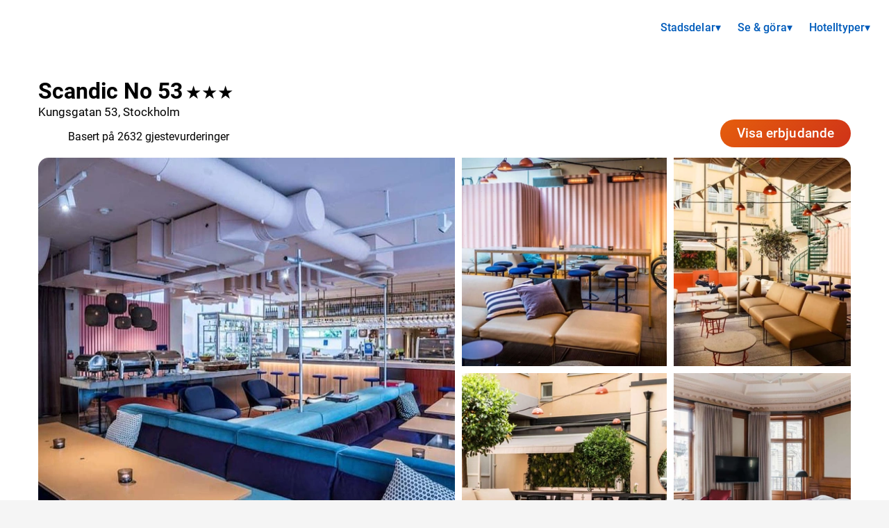

--- FILE ---
content_type: text/html; charset=utf-8
request_url: https://hotellstockholm.se/hotell/scandic-no-53
body_size: 39165
content:
<!DOCTYPE html><html lang="sv" data-critters-container><head><link rel="preconnect" href="https://fonts.gstatic.com" crossorigin>
    <meta charset="utf-8">
    <title>Scandic No 53 - Boka billigt | HotellStockholm.se</title>
    <base href="/">
    <meta name="viewport" content="width=device-width, initial-scale=1">
    <link rel="icon" type="image/x-icon" href="/assets/favicon.ico">
    <link href="assets/style.css" rel="stylesheet">
    <!-- <link href="https://fonts.googleapis.com/css2?family=Roboto:wght@300;400;500&display=swap" rel="stylesheet"> -->
    <style>@font-face{font-family:'Material Icons';font-style:normal;font-weight:400;src:url(https://fonts.gstatic.com/s/materialicons/v145/flUhRq6tzZclQEJ-Vdg-IuiaDsNc.woff2) format('woff2');}.material-icons{font-family:'Material Icons';font-weight:normal;font-style:normal;font-size:24px;line-height:1;letter-spacing:normal;text-transform:none;display:inline-block;white-space:nowrap;word-wrap:normal;direction:ltr;-webkit-font-feature-settings:'liga';-webkit-font-smoothing:antialiased;}</style>
  <style>.cdk-visually-hidden{border:0;clip:rect(0 0 0 0);height:1px;margin:-1px;overflow:hidden;padding:0;position:absolute;width:1px;white-space:nowrap;outline:0;-webkit-appearance:none;-moz-appearance:none;left:0}.mat-mdc-focus-indicator{position:relative}.mat-mdc-focus-indicator:before{inset:0;position:absolute;box-sizing:border-box;pointer-events:none;display:var(--mat-mdc-focus-indicator-display, none);border:var(--mat-mdc-focus-indicator-border-width, 3px) var(--mat-mdc-focus-indicator-border-style, solid) var(--mat-mdc-focus-indicator-border-color, transparent);border-radius:var(--mat-mdc-focus-indicator-border-radius, 4px)}.mat-mdc-focus-indicator:focus:before{content:""}html{--mat-app-background-color:#faf9fd;--mat-app-text-color:#1a1b1f;--mat-app-elevation-shadow-level-0:0px 0px 0px 0px rgba(0, 0, 0, .2), 0px 0px 0px 0px rgba(0, 0, 0, .14), 0px 0px 0px 0px rgba(0, 0, 0, .12);--mat-app-elevation-shadow-level-1:0px 2px 1px -1px rgba(0, 0, 0, .2), 0px 1px 1px 0px rgba(0, 0, 0, .14), 0px 1px 3px 0px rgba(0, 0, 0, .12);--mat-app-elevation-shadow-level-2:0px 3px 1px -2px rgba(0, 0, 0, .2), 0px 2px 2px 0px rgba(0, 0, 0, .14), 0px 1px 5px 0px rgba(0, 0, 0, .12);--mat-app-elevation-shadow-level-3:0px 3px 3px -2px rgba(0, 0, 0, .2), 0px 3px 4px 0px rgba(0, 0, 0, .14), 0px 1px 8px 0px rgba(0, 0, 0, .12);--mat-app-elevation-shadow-level-4:0px 2px 4px -1px rgba(0, 0, 0, .2), 0px 4px 5px 0px rgba(0, 0, 0, .14), 0px 1px 10px 0px rgba(0, 0, 0, .12);--mat-app-elevation-shadow-level-5:0px 3px 5px -1px rgba(0, 0, 0, .2), 0px 5px 8px 0px rgba(0, 0, 0, .14), 0px 1px 14px 0px rgba(0, 0, 0, .12);--mat-app-elevation-shadow-level-6:0px 3px 5px -1px rgba(0, 0, 0, .2), 0px 6px 10px 0px rgba(0, 0, 0, .14), 0px 1px 18px 0px rgba(0, 0, 0, .12);--mat-app-elevation-shadow-level-7:0px 4px 5px -2px rgba(0, 0, 0, .2), 0px 7px 10px 1px rgba(0, 0, 0, .14), 0px 2px 16px 1px rgba(0, 0, 0, .12);--mat-app-elevation-shadow-level-8:0px 5px 5px -3px rgba(0, 0, 0, .2), 0px 8px 10px 1px rgba(0, 0, 0, .14), 0px 3px 14px 2px rgba(0, 0, 0, .12);--mat-app-elevation-shadow-level-9:0px 5px 6px -3px rgba(0, 0, 0, .2), 0px 9px 12px 1px rgba(0, 0, 0, .14), 0px 3px 16px 2px rgba(0, 0, 0, .12);--mat-app-elevation-shadow-level-10:0px 6px 6px -3px rgba(0, 0, 0, .2), 0px 10px 14px 1px rgba(0, 0, 0, .14), 0px 4px 18px 3px rgba(0, 0, 0, .12);--mat-app-elevation-shadow-level-11:0px 6px 7px -4px rgba(0, 0, 0, .2), 0px 11px 15px 1px rgba(0, 0, 0, .14), 0px 4px 20px 3px rgba(0, 0, 0, .12);--mat-app-elevation-shadow-level-12:0px 7px 8px -4px rgba(0, 0, 0, .2), 0px 12px 17px 2px rgba(0, 0, 0, .14), 0px 5px 22px 4px rgba(0, 0, 0, .12);--mat-app-elevation-shadow-level-13:0px 7px 8px -4px rgba(0, 0, 0, .2), 0px 13px 19px 2px rgba(0, 0, 0, .14), 0px 5px 24px 4px rgba(0, 0, 0, .12);--mat-app-elevation-shadow-level-14:0px 7px 9px -4px rgba(0, 0, 0, .2), 0px 14px 21px 2px rgba(0, 0, 0, .14), 0px 5px 26px 4px rgba(0, 0, 0, .12);--mat-app-elevation-shadow-level-15:0px 8px 9px -5px rgba(0, 0, 0, .2), 0px 15px 22px 2px rgba(0, 0, 0, .14), 0px 6px 28px 5px rgba(0, 0, 0, .12);--mat-app-elevation-shadow-level-16:0px 8px 10px -5px rgba(0, 0, 0, .2), 0px 16px 24px 2px rgba(0, 0, 0, .14), 0px 6px 30px 5px rgba(0, 0, 0, .12);--mat-app-elevation-shadow-level-17:0px 8px 11px -5px rgba(0, 0, 0, .2), 0px 17px 26px 2px rgba(0, 0, 0, .14), 0px 6px 32px 5px rgba(0, 0, 0, .12);--mat-app-elevation-shadow-level-18:0px 9px 11px -5px rgba(0, 0, 0, .2), 0px 18px 28px 2px rgba(0, 0, 0, .14), 0px 7px 34px 6px rgba(0, 0, 0, .12);--mat-app-elevation-shadow-level-19:0px 9px 12px -6px rgba(0, 0, 0, .2), 0px 19px 29px 2px rgba(0, 0, 0, .14), 0px 7px 36px 6px rgba(0, 0, 0, .12);--mat-app-elevation-shadow-level-20:0px 10px 13px -6px rgba(0, 0, 0, .2), 0px 20px 31px 3px rgba(0, 0, 0, .14), 0px 8px 38px 7px rgba(0, 0, 0, .12);--mat-app-elevation-shadow-level-21:0px 10px 13px -6px rgba(0, 0, 0, .2), 0px 21px 33px 3px rgba(0, 0, 0, .14), 0px 8px 40px 7px rgba(0, 0, 0, .12);--mat-app-elevation-shadow-level-22:0px 10px 14px -6px rgba(0, 0, 0, .2), 0px 22px 35px 3px rgba(0, 0, 0, .14), 0px 8px 42px 7px rgba(0, 0, 0, .12);--mat-app-elevation-shadow-level-23:0px 11px 14px -7px rgba(0, 0, 0, .2), 0px 23px 36px 3px rgba(0, 0, 0, .14), 0px 9px 44px 8px rgba(0, 0, 0, .12);--mat-app-elevation-shadow-level-24:0px 11px 15px -7px rgba(0, 0, 0, .2), 0px 24px 38px 3px rgba(0, 0, 0, .14), 0px 9px 46px 8px rgba(0, 0, 0, .12);--mat-ripple-color:rgba(26, 27, 31, .1);--mat-option-selected-state-label-text-color:#131c2b;--mat-option-label-text-color:#1a1b1f;--mat-option-hover-state-layer-color:rgba(26, 27, 31, .08);--mat-option-focus-state-layer-color:rgba(26, 27, 31, .12);--mat-option-selected-state-layer-color:#dae2f9;--mat-option-label-text-font:Roboto, sans-serif;--mat-option-label-text-line-height:1.25rem;--mat-option-label-text-size:1rem;--mat-option-label-text-tracking:.006rem;--mat-option-label-text-weight:400;--mat-optgroup-label-text-color:#44474e;--mat-optgroup-label-text-font:Roboto, sans-serif;--mat-optgroup-label-text-line-height:1.25rem;--mat-optgroup-label-text-size:.875rem;--mat-optgroup-label-text-tracking:.006rem;--mat-optgroup-label-text-weight:500;--mat-full-pseudo-checkbox-selected-icon-color:#005cbb;--mat-full-pseudo-checkbox-selected-checkmark-color:#ffffff;--mat-full-pseudo-checkbox-unselected-icon-color:#44474e;--mat-full-pseudo-checkbox-disabled-selected-checkmark-color:#faf9fd;--mat-full-pseudo-checkbox-disabled-unselected-icon-color:rgba(26, 27, 31, .38);--mat-full-pseudo-checkbox-disabled-selected-icon-color:rgba(26, 27, 31, .38);--mat-minimal-pseudo-checkbox-selected-checkmark-color:#005cbb;--mat-minimal-pseudo-checkbox-disabled-selected-checkmark-color:rgba(26, 27, 31, .38);--mdc-elevated-card-container-color:#f4f3f6;--mdc-elevated-card-container-elevation:0px 2px 1px -1px rgba(0, 0, 0, .2), 0px 1px 1px 0px rgba(0, 0, 0, .14), 0px 1px 3px 0px rgba(0, 0, 0, .12);--mdc-elevated-card-container-shape:12px;--mdc-outlined-card-container-color:#faf9fd;--mdc-outlined-card-outline-color:#c4c6d0;--mdc-outlined-card-container-elevation:0px 0px 0px 0px rgba(0, 0, 0, .2), 0px 0px 0px 0px rgba(0, 0, 0, .14), 0px 0px 0px 0px rgba(0, 0, 0, .12);--mdc-outlined-card-container-shape:12px;--mdc-outlined-card-outline-width:1px;--mat-card-subtitle-text-color:#1a1b1f;--mat-card-title-text-font:Roboto, sans-serif;--mat-card-title-text-line-height:1.75rem;--mat-card-title-text-size:1.375rem;--mat-card-title-text-tracking:0;--mat-card-title-text-weight:400;--mat-card-subtitle-text-font:Roboto, sans-serif;--mat-card-subtitle-text-line-height:1.5rem;--mat-card-subtitle-text-size:1rem;--mat-card-subtitle-text-tracking:.009rem;--mat-card-subtitle-text-weight:500;--mdc-linear-progress-active-indicator-color:#005cbb;--mdc-linear-progress-track-color:#e0e2ec;--mdc-linear-progress-active-indicator-height:4px;--mdc-linear-progress-track-height:4px;--mdc-linear-progress-track-shape:0;--mdc-plain-tooltip-container-color:#2f3033;--mdc-plain-tooltip-supporting-text-color:#f2f0f4;--mdc-plain-tooltip-supporting-text-line-height:1rem;--mdc-plain-tooltip-supporting-text-font:Roboto, sans-serif;--mdc-plain-tooltip-supporting-text-size:.75rem;--mdc-plain-tooltip-supporting-text-weight:400;--mdc-plain-tooltip-supporting-text-tracking:.025rem;--mdc-plain-tooltip-container-shape:4px;--mdc-filled-text-field-caret-color:#005cbb;--mdc-filled-text-field-focus-active-indicator-color:#005cbb;--mdc-filled-text-field-focus-label-text-color:#005cbb;--mdc-filled-text-field-container-color:#e0e2ec;--mdc-filled-text-field-disabled-container-color:rgba(26, 27, 31, .04);--mdc-filled-text-field-label-text-color:#44474e;--mdc-filled-text-field-hover-label-text-color:#44474e;--mdc-filled-text-field-disabled-label-text-color:rgba(26, 27, 31, .38);--mdc-filled-text-field-input-text-color:#1a1b1f;--mdc-filled-text-field-disabled-input-text-color:rgba(26, 27, 31, .38);--mdc-filled-text-field-input-text-placeholder-color:#44474e;--mdc-filled-text-field-error-hover-label-text-color:#410002;--mdc-filled-text-field-error-focus-label-text-color:#ba1a1a;--mdc-filled-text-field-error-label-text-color:#ba1a1a;--mdc-filled-text-field-active-indicator-color:#44474e;--mdc-filled-text-field-disabled-active-indicator-color:rgba(26, 27, 31, .38);--mdc-filled-text-field-hover-active-indicator-color:#1a1b1f;--mdc-filled-text-field-error-active-indicator-color:#ba1a1a;--mdc-filled-text-field-error-focus-active-indicator-color:#ba1a1a;--mdc-filled-text-field-error-hover-active-indicator-color:#410002;--mdc-filled-text-field-label-text-font:Roboto, sans-serif;--mdc-filled-text-field-label-text-size:1rem;--mdc-filled-text-field-label-text-tracking:.031rem;--mdc-filled-text-field-label-text-weight:400;--mdc-filled-text-field-active-indicator-height:1px;--mdc-filled-text-field-focus-active-indicator-height:2px;--mdc-filled-text-field-container-shape:4px;--mdc-outlined-text-field-caret-color:#005cbb;--mdc-outlined-text-field-focus-outline-color:#005cbb;--mdc-outlined-text-field-focus-label-text-color:#005cbb;--mdc-outlined-text-field-label-text-color:#44474e;--mdc-outlined-text-field-hover-label-text-color:#1a1b1f;--mdc-outlined-text-field-disabled-label-text-color:rgba(26, 27, 31, .38);--mdc-outlined-text-field-input-text-color:#1a1b1f;--mdc-outlined-text-field-disabled-input-text-color:rgba(26, 27, 31, .38);--mdc-outlined-text-field-input-text-placeholder-color:#44474e;--mdc-outlined-text-field-error-focus-label-text-color:#ba1a1a;--mdc-outlined-text-field-error-label-text-color:#ba1a1a;--mdc-outlined-text-field-error-hover-label-text-color:#410002;--mdc-outlined-text-field-outline-color:#74777f;--mdc-outlined-text-field-disabled-outline-color:rgba(26, 27, 31, .12);--mdc-outlined-text-field-hover-outline-color:#1a1b1f;--mdc-outlined-text-field-error-focus-outline-color:#ba1a1a;--mdc-outlined-text-field-error-hover-outline-color:#410002;--mdc-outlined-text-field-error-outline-color:#ba1a1a;--mdc-outlined-text-field-label-text-font:Roboto, sans-serif;--mdc-outlined-text-field-label-text-size:1rem;--mdc-outlined-text-field-label-text-tracking:.031rem;--mdc-outlined-text-field-label-text-weight:400;--mdc-outlined-text-field-outline-width:1px;--mdc-outlined-text-field-focus-outline-width:2px;--mdc-outlined-text-field-container-shape:4px;--mat-form-field-focus-select-arrow-color:#005cbb;--mat-form-field-disabled-input-text-placeholder-color:rgba(26, 27, 31, .38);--mat-form-field-state-layer-color:#1a1b1f;--mat-form-field-error-text-color:#ba1a1a;--mat-form-field-select-option-text-color:#1a1b1f;--mat-form-field-select-disabled-option-text-color:rgba(26, 27, 31, .38);--mat-form-field-leading-icon-color:#44474e;--mat-form-field-disabled-leading-icon-color:rgba(26, 27, 31, .38);--mat-form-field-trailing-icon-color:#44474e;--mat-form-field-disabled-trailing-icon-color:rgba(26, 27, 31, .38);--mat-form-field-error-focus-trailing-icon-color:#ba1a1a;--mat-form-field-error-hover-trailing-icon-color:#410002;--mat-form-field-error-trailing-icon-color:#ba1a1a;--mat-form-field-enabled-select-arrow-color:#44474e;--mat-form-field-disabled-select-arrow-color:rgba(26, 27, 31, .38);--mat-form-field-hover-state-layer-opacity:.08;--mat-form-field-container-text-font:Roboto, sans-serif;--mat-form-field-container-text-line-height:1.5rem;--mat-form-field-container-text-size:1rem;--mat-form-field-container-text-tracking:.031rem;--mat-form-field-container-text-weight:400;--mat-form-field-subscript-text-font:Roboto, sans-serif;--mat-form-field-subscript-text-line-height:1rem;--mat-form-field-subscript-text-size:.75rem;--mat-form-field-subscript-text-tracking:.025rem;--mat-form-field-subscript-text-weight:400;--mat-form-field-container-height:56px;--mat-form-field-filled-label-display:block;--mat-form-field-container-vertical-padding:16px;--mat-form-field-filled-with-label-container-padding-top:24px;--mat-form-field-filled-with-label-container-padding-bottom:8px;--mat-form-field-focus-state-layer-opacity:0;--mat-select-panel-background-color:#efedf0;--mat-select-enabled-trigger-text-color:#1a1b1f;--mat-select-disabled-trigger-text-color:rgba(26, 27, 31, .38);--mat-select-placeholder-text-color:#44474e;--mat-select-enabled-arrow-color:#44474e;--mat-select-disabled-arrow-color:rgba(26, 27, 31, .38);--mat-select-focused-arrow-color:#005cbb;--mat-select-invalid-arrow-color:#ba1a1a;--mat-select-trigger-text-font:Roboto, sans-serif;--mat-select-trigger-text-line-height:1.5rem;--mat-select-trigger-text-size:1rem;--mat-select-trigger-text-tracking:.031rem;--mat-select-trigger-text-weight:400;--mat-select-arrow-transform:translateY(-8px);--mat-select-container-elevation-shadow:0px 3px 1px -2px rgba(0, 0, 0, .2), 0px 2px 2px 0px rgba(0, 0, 0, .14), 0px 1px 5px 0px rgba(0, 0, 0, .12);--mat-autocomplete-background-color:#efedf0;--mat-autocomplete-container-shape:4px;--mat-autocomplete-container-elevation-shadow:0px 3px 1px -2px rgba(0, 0, 0, .2), 0px 2px 2px 0px rgba(0, 0, 0, .14), 0px 1px 5px 0px rgba(0, 0, 0, .12);--mdc-dialog-container-color:#faf9fd;--mdc-dialog-subhead-color:#1a1b1f;--mdc-dialog-supporting-text-color:#44474e;--mdc-dialog-subhead-font:Roboto, sans-serif;--mdc-dialog-subhead-line-height:2rem;--mdc-dialog-subhead-size:1.5rem;--mdc-dialog-subhead-weight:400;--mdc-dialog-subhead-tracking:0;--mdc-dialog-supporting-text-font:Roboto, sans-serif;--mdc-dialog-supporting-text-line-height:1.25rem;--mdc-dialog-supporting-text-size:.875rem;--mdc-dialog-supporting-text-weight:400;--mdc-dialog-supporting-text-tracking:.016rem;--mdc-dialog-container-shape:28px;--mat-dialog-container-elevation-shadow:none;--mat-dialog-container-max-width:560px;--mat-dialog-container-small-max-width: calc(100vw - 32px) ;--mat-dialog-container-min-width:280px;--mat-dialog-actions-alignment:flex-end;--mat-dialog-actions-padding:16px 24px;--mat-dialog-content-padding:20px 24px;--mat-dialog-with-actions-content-padding:20px 24px 0;--mat-dialog-headline-padding:6px 24px 13px;--mdc-chip-outline-color:#74777f;--mdc-chip-disabled-outline-color:rgba(26, 27, 31, .12);--mdc-chip-focus-outline-color:#44474e;--mdc-chip-hover-state-layer-opacity:.08;--mdc-chip-selected-hover-state-layer-opacity:.08;--mdc-chip-disabled-label-text-color:rgba(26, 27, 31, .38);--mdc-chip-elevated-selected-container-color:#dae2f9;--mdc-chip-flat-disabled-selected-container-color:rgba(26, 27, 31, .12);--mdc-chip-focus-state-layer-color:#44474e;--mdc-chip-hover-state-layer-color:#44474e;--mdc-chip-selected-hover-state-layer-color:#131c2b;--mdc-chip-focus-state-layer-opacity:.12;--mdc-chip-selected-focus-state-layer-color:#131c2b;--mdc-chip-selected-focus-state-layer-opacity:.12;--mdc-chip-label-text-color:#44474e;--mdc-chip-selected-label-text-color:#131c2b;--mdc-chip-with-icon-icon-color:#44474e;--mdc-chip-with-icon-disabled-icon-color:#1a1b1f;--mdc-chip-with-icon-selected-icon-color:#131c2b;--mdc-chip-with-trailing-icon-disabled-trailing-icon-color:#1a1b1f;--mdc-chip-with-trailing-icon-trailing-icon-color:#44474e;--mdc-chip-label-text-font:Roboto, sans-serif;--mdc-chip-label-text-line-height:1.25rem;--mdc-chip-label-text-size:.875rem;--mdc-chip-label-text-tracking:.006rem;--mdc-chip-label-text-weight:500;--mdc-chip-container-height:32px;--mdc-chip-container-shape-radius:8px;--mdc-chip-with-avatar-avatar-shape-radius:24px;--mdc-chip-with-avatar-avatar-size:24px;--mdc-chip-with-icon-icon-size:18px;--mdc-chip-outline-width:1px;--mdc-chip-with-avatar-disabled-avatar-opacity:.38;--mdc-chip-flat-selected-outline-width:0;--mdc-chip-with-trailing-icon-disabled-trailing-icon-opacity:.38;--mdc-chip-with-icon-disabled-icon-opacity:.38;--mdc-chip-elevated-container-color:transparent;--mat-chip-trailing-action-state-layer-color:#44474e;--mat-chip-selected-trailing-action-state-layer-color:#131c2b;--mat-chip-trailing-action-hover-state-layer-opacity:.08;--mat-chip-trailing-action-focus-state-layer-opacity:.12;--mat-chip-selected-disabled-trailing-icon-color:#1a1b1f;--mat-chip-selected-trailing-icon-color:#131c2b;--mat-chip-disabled-container-opacity:1;--mat-chip-trailing-action-opacity:1;--mat-chip-trailing-action-focus-opacity:1;--mdc-switch-selected-focus-state-layer-opacity:.12;--mdc-switch-selected-hover-state-layer-opacity:.08;--mdc-switch-selected-pressed-state-layer-opacity:.12;--mdc-switch-unselected-focus-state-layer-opacity:.12;--mdc-switch-unselected-hover-state-layer-opacity:.08;--mdc-switch-unselected-pressed-state-layer-opacity:.12;--mdc-switch-selected-focus-state-layer-color:#005cbb;--mdc-switch-selected-handle-color:#ffffff;--mdc-switch-selected-hover-state-layer-color:#005cbb;--mdc-switch-selected-pressed-state-layer-color:#005cbb;--mdc-switch-selected-focus-handle-color:#d7e3ff;--mdc-switch-selected-hover-handle-color:#d7e3ff;--mdc-switch-selected-pressed-handle-color:#d7e3ff;--mdc-switch-selected-focus-track-color:#005cbb;--mdc-switch-selected-hover-track-color:#005cbb;--mdc-switch-selected-pressed-track-color:#005cbb;--mdc-switch-selected-track-color:#005cbb;--mdc-switch-disabled-selected-handle-color:#faf9fd;--mdc-switch-disabled-selected-icon-color:#1a1b1f;--mdc-switch-disabled-selected-track-color:#1a1b1f;--mdc-switch-disabled-unselected-handle-color:#1a1b1f;--mdc-switch-disabled-unselected-icon-color:#e0e2ec;--mdc-switch-disabled-unselected-track-color:#e0e2ec;--mdc-switch-selected-icon-color:#001b3f;--mdc-switch-unselected-focus-handle-color:#44474e;--mdc-switch-unselected-focus-state-layer-color:#1a1b1f;--mdc-switch-unselected-focus-track-color:#e0e2ec;--mdc-switch-unselected-handle-color:#74777f;--mdc-switch-unselected-hover-handle-color:#44474e;--mdc-switch-unselected-hover-state-layer-color:#1a1b1f;--mdc-switch-unselected-hover-track-color:#e0e2ec;--mdc-switch-unselected-icon-color:#e0e2ec;--mdc-switch-unselected-pressed-handle-color:#44474e;--mdc-switch-unselected-pressed-state-layer-color:#1a1b1f;--mdc-switch-unselected-pressed-track-color:#e0e2ec;--mdc-switch-unselected-track-color:#e0e2ec;--mdc-switch-disabled-selected-icon-opacity:.38;--mdc-switch-disabled-track-opacity:.12;--mdc-switch-disabled-unselected-icon-opacity:.38;--mdc-switch-handle-shape:9999px;--mdc-switch-selected-icon-size:16px;--mdc-switch-track-height:32px;--mdc-switch-track-shape:9999px;--mdc-switch-track-width:52px;--mdc-switch-unselected-icon-size:16px;--mdc-switch-state-layer-size:40px;--mat-switch-track-outline-color:#74777f;--mat-switch-disabled-unselected-track-outline-color:#1a1b1f;--mat-switch-label-text-color:#1a1b1f;--mat-switch-label-text-font:Roboto, sans-serif;--mat-switch-label-text-line-height:1.25rem;--mat-switch-label-text-size:.875rem;--mat-switch-label-text-tracking:.016rem;--mat-switch-label-text-weight:400;--mat-switch-disabled-selected-handle-opacity:1;--mat-switch-disabled-unselected-handle-opacity:.38;--mat-switch-unselected-handle-size:16px;--mat-switch-selected-handle-size:24px;--mat-switch-pressed-handle-size:28px;--mat-switch-with-icon-handle-size:24px;--mat-switch-selected-handle-horizontal-margin:0 24px;--mat-switch-selected-with-icon-handle-horizontal-margin:0 24px;--mat-switch-selected-pressed-handle-horizontal-margin:0 22px;--mat-switch-unselected-handle-horizontal-margin:0 8px;--mat-switch-unselected-with-icon-handle-horizontal-margin:0 4px;--mat-switch-unselected-pressed-handle-horizontal-margin:0 2px;--mat-switch-visible-track-opacity:1;--mat-switch-hidden-track-opacity:0;--mat-switch-visible-track-transition:opacity 75ms;--mat-switch-hidden-track-transition:opacity 75ms;--mat-switch-track-outline-width:2px;--mat-switch-selected-track-outline-width:2px;--mat-switch-selected-track-outline-color:transparent;--mat-switch-disabled-unselected-track-outline-width:2px;--mdc-radio-disabled-selected-icon-color:#1a1b1f;--mdc-radio-disabled-unselected-icon-color:#1a1b1f;--mdc-radio-unselected-hover-icon-color:#1a1b1f;--mdc-radio-unselected-focus-icon-color:#1a1b1f;--mdc-radio-unselected-icon-color:#44474e;--mdc-radio-unselected-pressed-icon-color:#1a1b1f;--mdc-radio-selected-focus-icon-color:#005cbb;--mdc-radio-selected-hover-icon-color:#005cbb;--mdc-radio-selected-icon-color:#005cbb;--mdc-radio-selected-pressed-icon-color:#005cbb;--mdc-radio-state-layer-size:40px;--mdc-radio-disabled-selected-icon-opacity:.38;--mdc-radio-disabled-unselected-icon-opacity:.38;--mat-radio-ripple-color:#1a1b1f;--mat-radio-checked-ripple-color:#005cbb;--mat-radio-disabled-label-color:rgba(26, 27, 31, .38);--mat-radio-label-text-color:#1a1b1f;--mat-radio-label-text-font:Roboto, sans-serif;--mat-radio-label-text-line-height:1.25rem;--mat-radio-label-text-size:.875rem;--mat-radio-label-text-tracking:.016rem;--mat-radio-label-text-weight:400;--mat-radio-touch-target-display:block;--mdc-slider-handle-elevation:0px 2px 1px -1px rgba(0, 0, 0, .2), 0px 1px 1px 0px rgba(0, 0, 0, .14), 0px 1px 3px 0px rgba(0, 0, 0, .12);--mdc-slider-handle-color:#005cbb;--mdc-slider-focus-handle-color:#005cbb;--mdc-slider-hover-handle-color:#005cbb;--mdc-slider-active-track-color:#005cbb;--mdc-slider-inactive-track-color:#e0e2ec;--mdc-slider-with-tick-marks-inactive-container-color:#44474e;--mdc-slider-with-tick-marks-active-container-color:#ffffff;--mdc-slider-disabled-active-track-color:#1a1b1f;--mdc-slider-disabled-handle-color:#1a1b1f;--mdc-slider-disabled-inactive-track-color:#1a1b1f;--mdc-slider-label-container-color:#005cbb;--mdc-slider-label-label-text-color:#ffffff;--mdc-slider-with-overlap-handle-outline-color:#ffffff;--mdc-slider-with-tick-marks-disabled-container-color:#1a1b1f;--mdc-slider-label-label-text-font:Roboto, sans-serif;--mdc-slider-label-label-text-size:.75rem;--mdc-slider-label-label-text-line-height:1rem;--mdc-slider-label-label-text-tracking:.031rem;--mdc-slider-label-label-text-weight:500;--mdc-slider-active-track-height:4px;--mdc-slider-active-track-shape:9999px;--mdc-slider-handle-height:20px;--mdc-slider-handle-shape:9999px;--mdc-slider-handle-width:20px;--mdc-slider-inactive-track-height:4px;--mdc-slider-inactive-track-shape:9999px;--mdc-slider-with-overlap-handle-outline-width:1px;--mdc-slider-with-tick-marks-active-container-opacity:.38;--mdc-slider-with-tick-marks-container-shape:9999px;--mdc-slider-with-tick-marks-container-size:2px;--mdc-slider-with-tick-marks-inactive-container-opacity:.38;--mat-slider-ripple-color:#005cbb;--mat-slider-hover-state-layer-color:rgba(0, 92, 187, .05);--mat-slider-focus-state-layer-color:rgba(0, 92, 187, .2);--mat-slider-value-indicator-width:28px;--mat-slider-value-indicator-height:28px;--mat-slider-value-indicator-caret-display:none;--mat-slider-value-indicator-border-radius:50% 50% 50% 0;--mat-slider-value-indicator-padding:0;--mat-slider-value-indicator-text-transform:rotate(45deg);--mat-slider-value-indicator-container-transform:translateX(-50%) rotate(-45deg);--mat-slider-value-indicator-opacity:1;--mat-menu-item-label-text-color:#1a1b1f;--mat-menu-item-icon-color:#44474e;--mat-menu-item-hover-state-layer-color:rgba(26, 27, 31, .08);--mat-menu-item-focus-state-layer-color:rgba(26, 27, 31, .12);--mat-menu-container-color:#efedf0;--mat-menu-divider-color:#e0e2ec;--mat-menu-item-label-text-font:Roboto, sans-serif;--mat-menu-item-label-text-size:.875rem;--mat-menu-item-label-text-tracking:.006rem;--mat-menu-item-label-text-line-height:1.25rem;--mat-menu-item-label-text-weight:500;--mat-menu-container-shape:4px;--mat-menu-divider-bottom-spacing:8px;--mat-menu-divider-top-spacing:8px;--mat-menu-item-spacing:12px;--mat-menu-item-icon-size:24px;--mat-menu-item-leading-spacing:12px;--mat-menu-item-trailing-spacing:12px;--mat-menu-item-with-icon-leading-spacing:12px;--mat-menu-item-with-icon-trailing-spacing:12px;--mat-menu-base-elevation-level:2;--mdc-list-list-item-container-color:transparent;--mdc-list-list-item-leading-avatar-color:#d7e3ff;--mdc-list-list-item-disabled-state-layer-color:#1a1b1f;--mdc-list-list-item-disabled-state-layer-opacity:.12;--mdc-list-list-item-label-text-color:#1a1b1f;--mdc-list-list-item-supporting-text-color:#44474e;--mdc-list-list-item-leading-icon-color:#44474e;--mdc-list-list-item-trailing-supporting-text-color:#44474e;--mdc-list-list-item-trailing-icon-color:#44474e;--mdc-list-list-item-selected-trailing-icon-color:#005cbb;--mdc-list-list-item-disabled-label-text-color:#1a1b1f;--mdc-list-list-item-disabled-leading-icon-color:#1a1b1f;--mdc-list-list-item-disabled-trailing-icon-color:#1a1b1f;--mdc-list-list-item-hover-label-text-color:#1a1b1f;--mdc-list-list-item-focus-label-text-color:#1a1b1f;--mdc-list-list-item-hover-state-layer-color:#1a1b1f;--mdc-list-list-item-hover-state-layer-opacity:.08;--mdc-list-list-item-focus-state-layer-color:#1a1b1f;--mdc-list-list-item-focus-state-layer-opacity:.12;--mdc-list-list-item-label-text-font:Roboto, sans-serif;--mdc-list-list-item-label-text-line-height:1.5rem;--mdc-list-list-item-label-text-size:1rem;--mdc-list-list-item-label-text-tracking:.031rem;--mdc-list-list-item-label-text-weight:400;--mdc-list-list-item-supporting-text-font:Roboto, sans-serif;--mdc-list-list-item-supporting-text-line-height:1.25rem;--mdc-list-list-item-supporting-text-size:.875rem;--mdc-list-list-item-supporting-text-tracking:.016rem;--mdc-list-list-item-supporting-text-weight:400;--mdc-list-list-item-trailing-supporting-text-font:Roboto, sans-serif;--mdc-list-list-item-trailing-supporting-text-line-height:1rem;--mdc-list-list-item-trailing-supporting-text-size:.688rem;--mdc-list-list-item-trailing-supporting-text-tracking:.031rem;--mdc-list-list-item-trailing-supporting-text-weight:500;--mdc-list-list-item-one-line-container-height:48px;--mdc-list-list-item-two-line-container-height:64px;--mdc-list-list-item-three-line-container-height:88px;--mdc-list-list-item-container-shape:0;--mdc-list-list-item-leading-avatar-shape:9999px;--mdc-list-list-item-leading-icon-size:24px;--mdc-list-list-item-leading-avatar-size:40px;--mdc-list-list-item-trailing-icon-size:24px;--mdc-list-list-item-disabled-label-text-opacity:.3;--mdc-list-list-item-disabled-leading-icon-opacity:.38;--mdc-list-list-item-disabled-trailing-icon-opacity:.38;--mat-list-active-indicator-color:#dae2f9;--mat-list-list-item-leading-icon-start-space:16px;--mat-list-list-item-leading-icon-end-space:16px;--mat-list-active-indicator-shape:9999px;--mat-paginator-container-text-color:#1a1b1f;--mat-paginator-container-background-color:#faf9fd;--mat-paginator-enabled-icon-color:#44474e;--mat-paginator-disabled-icon-color:rgba(26, 27, 31, .38);--mat-paginator-container-text-font:Roboto, sans-serif;--mat-paginator-container-text-line-height:1rem;--mat-paginator-container-text-size:.75rem;--mat-paginator-container-text-tracking:.025rem;--mat-paginator-container-text-weight:400;--mat-paginator-select-trigger-text-size:.75rem;--mat-paginator-container-size:56px;--mat-paginator-form-field-container-height:40px;--mat-paginator-form-field-container-vertical-padding:8px;--mat-paginator-touch-target-display:block;--mdc-secondary-navigation-tab-container-height:48px;--mdc-tab-indicator-active-indicator-color:#005cbb;--mdc-tab-indicator-active-indicator-height:2px;--mdc-tab-indicator-active-indicator-shape:0;--mat-tab-header-divider-color:#e0e2ec;--mat-tab-header-pagination-icon-color:#1a1b1f;--mat-tab-header-inactive-label-text-color:#1a1b1f;--mat-tab-header-active-label-text-color:#1a1b1f;--mat-tab-header-active-ripple-color:#1a1b1f;--mat-tab-header-inactive-ripple-color:#1a1b1f;--mat-tab-header-inactive-focus-label-text-color:#1a1b1f;--mat-tab-header-inactive-hover-label-text-color:#1a1b1f;--mat-tab-header-active-focus-label-text-color:#1a1b1f;--mat-tab-header-active-hover-label-text-color:#1a1b1f;--mat-tab-header-active-focus-indicator-color:#005cbb;--mat-tab-header-active-hover-indicator-color:#005cbb;--mat-tab-header-label-text-font:Roboto, sans-serif;--mat-tab-header-label-text-size:.875rem;--mat-tab-header-label-text-tracking:.006rem;--mat-tab-header-label-text-line-height:1.25rem;--mat-tab-header-label-text-weight:500;--mat-tab-header-divider-height:1px;--mdc-checkbox-disabled-selected-checkmark-color:#faf9fd;--mdc-checkbox-selected-focus-state-layer-opacity:.12;--mdc-checkbox-selected-hover-state-layer-opacity:.08;--mdc-checkbox-selected-pressed-state-layer-opacity:.12;--mdc-checkbox-unselected-focus-state-layer-opacity:.12;--mdc-checkbox-unselected-hover-state-layer-opacity:.08;--mdc-checkbox-unselected-pressed-state-layer-opacity:.12;--mdc-checkbox-selected-pressed-icon-color:#005cbb;--mdc-checkbox-disabled-selected-icon-color:rgba(26, 27, 31, .38);--mdc-checkbox-disabled-unselected-icon-color:rgba(26, 27, 31, .38);--mdc-checkbox-selected-checkmark-color:#ffffff;--mdc-checkbox-selected-focus-icon-color:#005cbb;--mdc-checkbox-selected-hover-icon-color:#005cbb;--mdc-checkbox-selected-icon-color:#005cbb;--mdc-checkbox-unselected-focus-icon-color:#1a1b1f;--mdc-checkbox-unselected-hover-icon-color:#1a1b1f;--mdc-checkbox-unselected-icon-color:#44474e;--mdc-checkbox-selected-focus-state-layer-color:#005cbb;--mdc-checkbox-selected-hover-state-layer-color:#005cbb;--mdc-checkbox-selected-pressed-state-layer-color:#1a1b1f;--mdc-checkbox-unselected-focus-state-layer-color:#1a1b1f;--mdc-checkbox-unselected-hover-state-layer-color:#1a1b1f;--mdc-checkbox-unselected-pressed-state-layer-color:#005cbb;--mdc-checkbox-state-layer-size:40px;--mat-checkbox-disabled-label-color:rgba(26, 27, 31, .38);--mat-checkbox-label-text-color:#1a1b1f;--mat-checkbox-label-text-font:Roboto, sans-serif;--mat-checkbox-label-text-line-height:1.25rem;--mat-checkbox-label-text-size:.875rem;--mat-checkbox-label-text-tracking:.016rem;--mat-checkbox-label-text-weight:400;--mat-checkbox-touch-target-display:block;--mdc-text-button-label-text-color:#005cbb;--mdc-text-button-disabled-label-text-color:rgba(26, 27, 31, .38);--mdc-text-button-label-text-font:Roboto, sans-serif;--mdc-text-button-label-text-size:.875rem;--mdc-text-button-label-text-tracking:.006rem;--mdc-text-button-label-text-weight:500;--mdc-text-button-container-height:40px;--mdc-text-button-container-shape:9999px;--mdc-protected-button-container-elevation-shadow:0px 2px 1px -1px rgba(0, 0, 0, .2), 0px 1px 1px 0px rgba(0, 0, 0, .14), 0px 1px 3px 0px rgba(0, 0, 0, .12);--mdc-protected-button-disabled-container-elevation-shadow:0px 0px 0px 0px rgba(0, 0, 0, .2), 0px 0px 0px 0px rgba(0, 0, 0, .14), 0px 0px 0px 0px rgba(0, 0, 0, .12);--mdc-protected-button-focus-container-elevation-shadow:0px 2px 1px -1px rgba(0, 0, 0, .2), 0px 1px 1px 0px rgba(0, 0, 0, .14), 0px 1px 3px 0px rgba(0, 0, 0, .12);--mdc-protected-button-hover-container-elevation-shadow:0px 3px 3px -2px rgba(0, 0, 0, .2), 0px 3px 4px 0px rgba(0, 0, 0, .14), 0px 1px 8px 0px rgba(0, 0, 0, .12);--mdc-protected-button-pressed-container-elevation-shadow:0px 2px 1px -1px rgba(0, 0, 0, .2), 0px 1px 1px 0px rgba(0, 0, 0, .14), 0px 1px 3px 0px rgba(0, 0, 0, .12);--mdc-protected-button-container-color:#faf9fd;--mdc-protected-button-label-text-color:#005cbb;--mdc-protected-button-disabled-container-color:rgba(26, 27, 31, .12);--mdc-protected-button-disabled-label-text-color:rgba(26, 27, 31, .38);--mdc-protected-button-label-text-font:Roboto, sans-serif;--mdc-protected-button-label-text-size:.875rem;--mdc-protected-button-label-text-tracking:.006rem;--mdc-protected-button-label-text-weight:500;--mdc-protected-button-container-height:40px;--mdc-protected-button-container-shape:9999px;--mdc-filled-button-container-color:#005cbb;--mdc-filled-button-label-text-color:#ffffff;--mdc-filled-button-disabled-container-color:rgba(26, 27, 31, .12);--mdc-filled-button-disabled-label-text-color:rgba(26, 27, 31, .38);--mdc-filled-button-label-text-font:Roboto, sans-serif;--mdc-filled-button-label-text-size:.875rem;--mdc-filled-button-label-text-tracking:.006rem;--mdc-filled-button-label-text-weight:500;--mdc-filled-button-container-height:40px;--mdc-filled-button-container-shape:9999px;--mdc-outlined-button-disabled-outline-color:rgba(26, 27, 31, .12);--mdc-outlined-button-disabled-label-text-color:rgba(26, 27, 31, .38);--mdc-outlined-button-label-text-color:#005cbb;--mdc-outlined-button-outline-color:#74777f;--mdc-outlined-button-label-text-font:Roboto, sans-serif;--mdc-outlined-button-label-text-size:.875rem;--mdc-outlined-button-label-text-tracking:.006rem;--mdc-outlined-button-label-text-weight:500;--mdc-outlined-button-container-height:40px;--mdc-outlined-button-outline-width:1px;--mdc-outlined-button-container-shape:9999px;--mat-text-button-state-layer-color:#005cbb;--mat-text-button-disabled-state-layer-color:#44474e;--mat-text-button-ripple-color:rgba(0, 92, 187, .12);--mat-text-button-hover-state-layer-opacity:.08;--mat-text-button-focus-state-layer-opacity:.12;--mat-text-button-pressed-state-layer-opacity:.12;--mat-text-button-touch-target-display:block;--mat-text-button-horizontal-padding:12px;--mat-text-button-with-icon-horizontal-padding:16px;--mat-text-button-icon-spacing:8px;--mat-text-button-icon-offset:-4px;--mat-protected-button-state-layer-color:#005cbb;--mat-protected-button-disabled-state-layer-color:#44474e;--mat-protected-button-ripple-color:rgba(0, 92, 187, .12);--mat-protected-button-hover-state-layer-opacity:.08;--mat-protected-button-focus-state-layer-opacity:.12;--mat-protected-button-pressed-state-layer-opacity:.12;--mat-protected-button-touch-target-display:block;--mat-protected-button-horizontal-padding:24px;--mat-protected-button-icon-spacing:8px;--mat-protected-button-icon-offset:-8px;--mat-filled-button-state-layer-color:#ffffff;--mat-filled-button-disabled-state-layer-color:#44474e;--mat-filled-button-ripple-color:rgba(255, 255, 255, .12);--mat-filled-button-hover-state-layer-opacity:.08;--mat-filled-button-focus-state-layer-opacity:.12;--mat-filled-button-pressed-state-layer-opacity:.12;--mat-filled-button-touch-target-display:block;--mat-filled-button-horizontal-padding:24px;--mat-filled-button-icon-spacing:8px;--mat-filled-button-icon-offset:-8px;--mat-outlined-button-state-layer-color:#005cbb;--mat-outlined-button-disabled-state-layer-color:#44474e;--mat-outlined-button-ripple-color:rgba(0, 92, 187, .12);--mat-outlined-button-hover-state-layer-opacity:.08;--mat-outlined-button-focus-state-layer-opacity:.12;--mat-outlined-button-pressed-state-layer-opacity:.12;--mat-outlined-button-touch-target-display:block;--mat-outlined-button-horizontal-padding:24px;--mat-outlined-button-icon-spacing:8px;--mat-outlined-button-icon-offset:-8px;--mdc-icon-button-icon-color:#44474e;--mdc-icon-button-disabled-icon-color:rgba(26, 27, 31, .38);--mdc-icon-button-state-layer-size:40px;--mdc-icon-button-icon-size:24px;--mat-icon-button-state-layer-color:#44474e;--mat-icon-button-disabled-state-layer-color:#44474e;--mat-icon-button-ripple-color:rgba(68, 71, 78, .12);--mat-icon-button-hover-state-layer-opacity:.08;--mat-icon-button-focus-state-layer-opacity:.12;--mat-icon-button-pressed-state-layer-opacity:.12;--mat-icon-button-touch-target-display:block;--mdc-extended-fab-container-elevation-shadow:0px 3px 5px -1px rgba(0, 0, 0, .2), 0px 6px 10px 0px rgba(0, 0, 0, .14), 0px 1px 18px 0px rgba(0, 0, 0, .12);--mdc-extended-fab-focus-container-elevation-shadow:0px 3px 5px -1px rgba(0, 0, 0, .2), 0px 6px 10px 0px rgba(0, 0, 0, .14), 0px 1px 18px 0px rgba(0, 0, 0, .12);--mdc-extended-fab-hover-container-elevation-shadow:0px 5px 5px -3px rgba(0, 0, 0, .2), 0px 8px 10px 1px rgba(0, 0, 0, .14), 0px 3px 14px 2px rgba(0, 0, 0, .12);--mdc-extended-fab-pressed-container-elevation-shadow:0px 3px 5px -1px rgba(0, 0, 0, .2), 0px 6px 10px 0px rgba(0, 0, 0, .14), 0px 1px 18px 0px rgba(0, 0, 0, .12);--mdc-extended-fab-label-text-font:Roboto, sans-serif;--mdc-extended-fab-label-text-size:.875rem;--mdc-extended-fab-label-text-tracking:.006rem;--mdc-extended-fab-label-text-weight:500;--mdc-extended-fab-container-height:56px;--mdc-extended-fab-container-shape:16px;--mdc-fab-container-elevation-shadow:0px 3px 5px -1px rgba(0, 0, 0, .2), 0px 6px 10px 0px rgba(0, 0, 0, .14), 0px 1px 18px 0px rgba(0, 0, 0, .12);--mdc-fab-focus-container-elevation-shadow:0px 3px 5px -1px rgba(0, 0, 0, .2), 0px 6px 10px 0px rgba(0, 0, 0, .14), 0px 1px 18px 0px rgba(0, 0, 0, .12);--mdc-fab-hover-container-elevation-shadow:0px 5px 5px -3px rgba(0, 0, 0, .2), 0px 8px 10px 1px rgba(0, 0, 0, .14), 0px 3px 14px 2px rgba(0, 0, 0, .12);--mdc-fab-pressed-container-elevation-shadow:0px 3px 5px -1px rgba(0, 0, 0, .2), 0px 6px 10px 0px rgba(0, 0, 0, .14), 0px 1px 18px 0px rgba(0, 0, 0, .12);--mdc-fab-container-color:#d7e3ff;--mdc-fab-container-shape:16px;--mdc-fab-small-container-elevation-shadow:0px 3px 5px -1px rgba(0, 0, 0, .2), 0px 6px 10px 0px rgba(0, 0, 0, .14), 0px 1px 18px 0px rgba(0, 0, 0, .12);--mdc-fab-small-focus-container-elevation-shadow:0px 3px 5px -1px rgba(0, 0, 0, .2), 0px 6px 10px 0px rgba(0, 0, 0, .14), 0px 1px 18px 0px rgba(0, 0, 0, .12);--mdc-fab-small-hover-container-elevation-shadow:0px 5px 5px -3px rgba(0, 0, 0, .2), 0px 8px 10px 1px rgba(0, 0, 0, .14), 0px 3px 14px 2px rgba(0, 0, 0, .12);--mdc-fab-small-pressed-container-elevation-shadow:0px 3px 5px -1px rgba(0, 0, 0, .2), 0px 6px 10px 0px rgba(0, 0, 0, .14), 0px 1px 18px 0px rgba(0, 0, 0, .12);--mdc-fab-small-container-color:#d7e3ff;--mdc-fab-small-container-shape:12px;--mat-fab-foreground-color:#001b3f;--mat-fab-state-layer-color:#001b3f;--mat-fab-ripple-color:rgba(0, 27, 63, .12);--mat-fab-hover-state-layer-opacity:.08;--mat-fab-focus-state-layer-opacity:.12;--mat-fab-pressed-state-layer-opacity:.12;--mat-fab-disabled-state-container-color:rgba(26, 27, 31, .12);--mat-fab-disabled-state-foreground-color:rgba(26, 27, 31, .38);--mat-fab-touch-target-display:block;--mat-fab-small-foreground-color:#001b3f;--mat-fab-small-state-layer-color:#001b3f;--mat-fab-small-ripple-color:rgba(0, 27, 63, .12);--mat-fab-small-hover-state-layer-opacity:.08;--mat-fab-small-focus-state-layer-opacity:.12;--mat-fab-small-pressed-state-layer-opacity:.12;--mat-fab-small-disabled-state-container-color:rgba(26, 27, 31, .12);--mat-fab-small-disabled-state-foreground-color:rgba(26, 27, 31, .38);--mdc-snackbar-container-color:#2f3033;--mdc-snackbar-supporting-text-color:#f2f0f4;--mdc-snackbar-supporting-text-font:Roboto, sans-serif;--mdc-snackbar-supporting-text-line-height:1.25rem;--mdc-snackbar-supporting-text-size:.875rem;--mdc-snackbar-supporting-text-weight:400;--mdc-snackbar-container-shape:4px;--mat-snack-bar-button-color:#abc7ff;--mat-table-background-color:#faf9fd;--mat-table-header-headline-color:#1a1b1f;--mat-table-row-item-label-text-color:#1a1b1f;--mat-table-row-item-outline-color:#74777f;--mat-table-header-headline-font:Roboto, sans-serif;--mat-table-header-headline-line-height:1.25rem;--mat-table-header-headline-size:.875rem;--mat-table-header-headline-weight:500;--mat-table-header-headline-tracking:.006rem;--mat-table-row-item-label-text-font:Roboto, sans-serif;--mat-table-row-item-label-text-line-height:1.25rem;--mat-table-row-item-label-text-size:.875rem;--mat-table-row-item-label-text-weight:400;--mat-table-row-item-label-text-tracking:.016rem;--mat-table-footer-supporting-text-font:Roboto, sans-serif;--mat-table-footer-supporting-text-line-height:1.25rem;--mat-table-footer-supporting-text-size:.875rem;--mat-table-footer-supporting-text-weight:400;--mat-table-footer-supporting-text-tracking:.016rem;--mat-table-header-container-height:56px;--mat-table-footer-container-height:52px;--mat-table-row-item-container-height:52px;--mat-table-row-item-outline-width:1px;--mdc-circular-progress-active-indicator-color:#005cbb;--mdc-circular-progress-active-indicator-width:4px;--mdc-circular-progress-size:48px;--mat-badge-background-color:#ba1a1a;--mat-badge-text-color:#ffffff;--mat-badge-disabled-state-background-color:rgba(186, 26, 26, .38);--mat-badge-disabled-state-text-color:#ffffff;--mat-badge-text-font:Roboto, sans-serif;--mat-badge-text-size:.688rem;--mat-badge-text-weight:500;--mat-badge-large-size-text-size:.688rem;--mat-badge-container-shape:9999px;--mat-badge-container-size:16px;--mat-badge-small-size-container-size:6px;--mat-badge-large-size-container-size:16px;--mat-badge-legacy-container-size:unset;--mat-badge-legacy-small-size-container-size:unset;--mat-badge-legacy-large-size-container-size:unset;--mat-badge-container-offset:-12px 0;--mat-badge-small-size-container-offset:-6px 0;--mat-badge-large-size-container-offset:-12px 0;--mat-badge-container-overlap-offset:-12px;--mat-badge-small-size-container-overlap-offset:-6px;--mat-badge-large-size-container-overlap-offset:-12px;--mat-badge-container-padding:0 4px;--mat-badge-small-size-container-padding:0;--mat-badge-large-size-container-padding:0 4px;--mat-badge-line-height:16px;--mat-badge-small-size-text-size:0;--mat-badge-small-size-line-height:6px;--mat-badge-large-size-line-height:16px;--mat-bottom-sheet-container-text-color:#1a1b1f;--mat-bottom-sheet-container-background-color:#f4f3f6;--mat-bottom-sheet-container-text-font:Roboto, sans-serif;--mat-bottom-sheet-container-text-line-height:1.5rem;--mat-bottom-sheet-container-text-size:1rem;--mat-bottom-sheet-container-text-tracking:.031rem;--mat-bottom-sheet-container-text-weight:400;--mat-bottom-sheet-container-shape:28px;--mat-standard-button-toggle-hover-state-layer-opacity:.08;--mat-standard-button-toggle-focus-state-layer-opacity:.12;--mat-standard-button-toggle-text-color:#1a1b1f;--mat-standard-button-toggle-state-layer-color:#1a1b1f;--mat-standard-button-toggle-selected-state-background-color:#dae2f9;--mat-standard-button-toggle-selected-state-text-color:#131c2b;--mat-standard-button-toggle-disabled-state-text-color:rgba(26, 27, 31, .38);--mat-standard-button-toggle-disabled-selected-state-text-color:rgba(26, 27, 31, .38);--mat-standard-button-toggle-disabled-selected-state-background-color:rgba(26, 27, 31, .12);--mat-standard-button-toggle-divider-color:#74777f;--mat-standard-button-toggle-label-text-font:Roboto, sans-serif;--mat-standard-button-toggle-label-text-line-height:1.25rem;--mat-standard-button-toggle-label-text-size:.875rem;--mat-standard-button-toggle-label-text-tracking:.006rem;--mat-standard-button-toggle-label-text-weight:500;--mat-standard-button-toggle-height:40px;--mat-standard-button-toggle-shape:9999px;--mat-standard-button-toggle-background-color:transparent;--mat-standard-button-toggle-disabled-state-background-color:transparent;--mat-datepicker-calendar-date-selected-state-text-color:#ffffff;--mat-datepicker-calendar-date-selected-state-background-color:#005cbb;--mat-datepicker-calendar-date-selected-disabled-state-background-color:rgba(26, 27, 31, .38);--mat-datepicker-calendar-date-today-selected-state-outline-color:#005cbb;--mat-datepicker-calendar-date-focus-state-background-color:rgba(26, 27, 31, .12);--mat-datepicker-calendar-date-hover-state-background-color:rgba(26, 27, 31, .08);--mat-datepicker-toggle-active-state-icon-color:#44474e;--mat-datepicker-calendar-date-in-range-state-background-color:#d7e3ff;--mat-datepicker-calendar-date-in-comparison-range-state-background-color:#e0e0ff;--mat-datepicker-calendar-date-in-overlap-range-state-background-color:#dae2f9;--mat-datepicker-calendar-date-in-overlap-range-selected-state-background-color:#565e71;--mat-datepicker-toggle-icon-color:#44474e;--mat-datepicker-calendar-body-label-text-color:#1a1b1f;--mat-datepicker-calendar-period-button-text-color:#44474e;--mat-datepicker-calendar-period-button-icon-color:#44474e;--mat-datepicker-calendar-navigation-button-icon-color:#44474e;--mat-datepicker-calendar-header-text-color:#44474e;--mat-datepicker-calendar-date-today-outline-color:#005cbb;--mat-datepicker-calendar-date-today-disabled-state-outline-color:rgba(26, 27, 31, .38);--mat-datepicker-calendar-date-text-color:#1a1b1f;--mat-datepicker-calendar-date-disabled-state-text-color:rgba(26, 27, 31, .38);--mat-datepicker-calendar-date-preview-state-outline-color:#005cbb;--mat-datepicker-range-input-separator-color:#1a1b1f;--mat-datepicker-range-input-disabled-state-separator-color:rgba(26, 27, 31, .38);--mat-datepicker-range-input-disabled-state-text-color:rgba(26, 27, 31, .38);--mat-datepicker-calendar-container-background-color:#e9e7eb;--mat-datepicker-calendar-container-text-color:#1a1b1f;--mat-datepicker-calendar-text-font:Roboto, sans-serif;--mat-datepicker-calendar-text-size:.875rem;--mat-datepicker-calendar-body-label-text-size:.875rem;--mat-datepicker-calendar-body-label-text-weight:500;--mat-datepicker-calendar-period-button-text-size:.875rem;--mat-datepicker-calendar-period-button-text-weight:500;--mat-datepicker-calendar-header-text-size:.875rem;--mat-datepicker-calendar-header-text-weight:500;--mat-datepicker-calendar-container-shape:16px;--mat-datepicker-calendar-container-touch-shape:28px;--mat-datepicker-calendar-container-elevation-shadow:0px 0px 0px 0px rgba(0, 0, 0, .2), 0px 0px 0px 0px rgba(0, 0, 0, .14), 0px 0px 0px 0px rgba(0, 0, 0, .12);--mat-datepicker-calendar-container-touch-elevation-shadow:0px 0px 0px 0px rgba(0, 0, 0, .2), 0px 0px 0px 0px rgba(0, 0, 0, .14), 0px 0px 0px 0px rgba(0, 0, 0, .12);--mat-datepicker-calendar-header-divider-color:transparent;--mat-datepicker-calendar-date-outline-color:transparent;--mat-divider-color:#74777f;--mat-divider-width:1px;--mat-expansion-container-background-color:#faf9fd;--mat-expansion-container-text-color:#1a1b1f;--mat-expansion-actions-divider-color:#74777f;--mat-expansion-header-hover-state-layer-color:rgba(26, 27, 31, .08);--mat-expansion-header-focus-state-layer-color:rgba(26, 27, 31, .12);--mat-expansion-header-disabled-state-text-color:rgba(26, 27, 31, .38);--mat-expansion-header-text-color:#1a1b1f;--mat-expansion-header-description-color:#44474e;--mat-expansion-header-indicator-color:#44474e;--mat-expansion-header-text-font:Roboto, sans-serif;--mat-expansion-header-text-size:1rem;--mat-expansion-header-text-weight:500;--mat-expansion-header-text-line-height:1.5rem;--mat-expansion-header-text-tracking:.009rem;--mat-expansion-container-text-font:Roboto, sans-serif;--mat-expansion-container-text-line-height:1.5rem;--mat-expansion-container-text-size:1rem;--mat-expansion-container-text-tracking:.031rem;--mat-expansion-container-text-weight:400;--mat-expansion-header-collapsed-state-height:48px;--mat-expansion-header-expanded-state-height:64px;--mat-expansion-container-shape:12px;--mat-expansion-legacy-header-indicator-display:none;--mat-expansion-header-indicator-display:inline-block;--mat-grid-list-tile-header-primary-text-size:400 1rem / 1.5rem Roboto, sans-serif;--mat-grid-list-tile-header-secondary-text-size:400 .875rem / 1.25rem Roboto, sans-serif;--mat-grid-list-tile-footer-primary-text-size:400 1rem / 1.5rem Roboto, sans-serif;--mat-grid-list-tile-footer-secondary-text-size:400 .875rem / 1.25rem Roboto, sans-serif;--mat-icon-color:inherit;--mat-sidenav-container-background-color:#faf9fd;--mat-sidenav-container-text-color:#44474e;--mat-sidenav-content-background-color:#faf9fd;--mat-sidenav-content-text-color:#1a1b1f;--mat-sidenav-scrim-color:rgba(45, 48, 56, .4);--mat-sidenav-container-shape:16px;--mat-sidenav-container-elevation-shadow:none;--mat-sidenav-container-width:360px;--mat-sidenav-container-divider-color:transparent;--mat-stepper-header-icon-foreground-color:#faf9fd;--mat-stepper-header-selected-state-icon-background-color:#005cbb;--mat-stepper-header-selected-state-icon-foreground-color:#ffffff;--mat-stepper-header-edit-state-icon-background-color:#005cbb;--mat-stepper-header-edit-state-icon-foreground-color:#ffffff;--mat-stepper-container-color:#faf9fd;--mat-stepper-line-color:#74777f;--mat-stepper-header-hover-state-layer-color:rgba(47, 48, 51, .08);--mat-stepper-header-focus-state-layer-color:rgba(47, 48, 51, .12);--mat-stepper-header-label-text-color:#44474e;--mat-stepper-header-optional-label-text-color:#44474e;--mat-stepper-header-selected-state-label-text-color:#44474e;--mat-stepper-header-error-state-label-text-color:#ba1a1a;--mat-stepper-header-icon-background-color:#44474e;--mat-stepper-header-error-state-icon-foreground-color:#ba1a1a;--mat-stepper-container-text-font:Roboto, sans-serif;--mat-stepper-header-label-text-font:Roboto, sans-serif;--mat-stepper-header-label-text-size:.875rem;--mat-stepper-header-label-text-weight:500;--mat-stepper-header-error-state-label-text-size:.875rem;--mat-stepper-header-selected-state-label-text-size:.875rem;--mat-stepper-header-selected-state-label-text-weight:500;--mat-stepper-header-height:72px;--mat-stepper-header-focus-state-layer-shape:12px;--mat-stepper-header-hover-state-layer-shape:12px;--mat-stepper-header-error-state-icon-background-color:transparent;--mat-sort-arrow-color:#1a1b1f;--mat-toolbar-container-background-color:#faf9fd;--mat-toolbar-container-text-color:#1a1b1f;--mat-toolbar-title-text-font:Roboto, sans-serif;--mat-toolbar-title-text-line-height:1.75rem;--mat-toolbar-title-text-size:1.375rem;--mat-toolbar-title-text-tracking:0;--mat-toolbar-title-text-weight:400;--mat-toolbar-standard-height:64px;--mat-toolbar-mobile-height:56px;--mat-tree-container-background-color:#faf9fd;--mat-tree-node-text-color:#1a1b1f;--mat-tree-node-text-font:Roboto, sans-serif;--mat-tree-node-text-size:1rem;--mat-tree-node-text-weight:400;--mat-tree-node-min-height:48px}*{box-sizing:border-box}html,body{height:100%;scroll-behavior:smooth;--mat-datepicker-calendar-container-background-color: #fff;--mat-sys-label-large-size: 1rem;--mat-select-panel-background-color: #fff;--mdc-radio-state-layer-size: 30px;--mat-menu-item-hover-state-layer-color: var(--header-bg-color);--mat-menu-item-label-text-color: #333;--mat-menu-container-color: #fff;--mat-autocomplete-background-color: #f7faff}body{margin:0;background:#f5f5f5;font-family:Roboto,Helvetica Neue,sans-serif;font-size:17px;line-height:1.25;color:var(--font-color)}@font-face{font-family:Roboto;src:local("Roboto Regular"),local("Roboto-Regular"),url("./media/Roboto-Regular-2C6IPKAZ.ttf") format("truetype");font-weight:400;font-style:normal}@font-face{font-family:Roboto;src:local("Roboto Medium"),local("Roboto-Medium"),url("./media/Roboto-Medium-SICMFKQK.ttf") format("truetype");font-weight:500;font-style:normal}@font-face{font-family:Roboto;src:local("Roboto Bold"),local("Roboto-Bold"),url("./media/Roboto-Bold-YNVD7YCC.ttf") format("truetype");font-weight:700;font-style:normal}@font-face{font-family:Roboto;src:local("Roboto Italic"),local("Roboto-Italic"),url("./media/Roboto-Italic-P4UPYB3F.ttf") format("truetype");font-weight:400;font-style:italic}.container{max-width:1200px;margin:0 auto}.mat-mdc-button,.mat-mdc-button .mdc-button__ripple{border-radius:0!important}html,body{height:100%}body{margin:0;font-family:Roboto,Helvetica Neue,sans-serif}img{vertical-align:top}
/*# sourceMappingURL=styles-42KD4ELE.css.map */
</style><link rel="stylesheet" href="styles-42KD4ELE.css" media="print" onload="this.media='all'"><noscript><link rel="stylesheet" href="styles-42KD4ELE.css"></noscript><style ng-app-id="ng">.cookie-consent-wrapper[_ngcontent-ng-c985202322]{position:fixed;top:0;left:0;width:100%;height:100%;z-index:100;background:#0009;backdrop-filter:blur(5px);-webkit-backdrop-filter:blur(10px);display:grid;place-items:center}.cookie-consent[_ngcontent-ng-c985202322]{background-color:#fff;padding:30px;z-index:200;border:1px solid whitesmoke;border-radius:5px;box-shadow:0 3px 10px -5px #000;max-width:600px;max-height:100vh;overflow:auto;--mat-expansion-container-background-color: #fff}.cookie-consent[_ngcontent-ng-c985202322]     ol{padding-left:20px}.cookie-consent[_ngcontent-ng-c985202322]   .buttons[_ngcontent-ng-c985202322]{display:grid;grid-template-columns:repeat(2,1fr);gap:10px;margin:10px 0;text-transform:uppercase}.cookie-consent[_ngcontent-ng-c985202322]   .buttons[_ngcontent-ng-c985202322]   button[_ngcontent-ng-c985202322]{width:100%;--mdc-filled-button-container-shape: 5px;--mdc-filled-button-label-text-size: 1.1rem}.cookie-consent[_ngcontent-ng-c985202322]   .selectors[_ngcontent-ng-c985202322]{display:grid;grid-template-columns:repeat(3,1fr);gap:10px;place-items:center;border-top:1px solid #ccc}.cookie-consent[_ngcontent-ng-c985202322]   .selectors[_ngcontent-ng-c985202322]   .selector[_ngcontent-ng-c985202322]{border-right:1px solid #ccc;text-align:center;width:100%;padding:10px}.cookie-consent[_ngcontent-ng-c985202322]   .selectors[_ngcontent-ng-c985202322]   .selector[_ngcontent-ng-c985202322]:last-child{border-right:none}.cookie-consent[_ngcontent-ng-c985202322]   .selectors[_ngcontent-ng-c985202322]     .mdc-form-field{display:grid;place-items:center}.cookie-consent[_ngcontent-ng-c985202322]   .selectors[_ngcontent-ng-c985202322]     .mdc-form-field label{margin:10px 0}.cookie-consent[_ngcontent-ng-c985202322]   .selectors[_ngcontent-ng-c985202322]     .mat-expansion-panel-body{background:#fff}.cookie-consent[_ngcontent-ng-c985202322]   a[_ngcontent-ng-c985202322]{color:#fff;margin:0 15px 0 5px}  app-static-page,   app-location,   app-property,   app-poi,   app-property-type,   app-home{display:block;min-height:100vh}@media (max-width: 768px){  .cookie-consent{max-width:95vw!important;font-size:.8rem!important;padding:15px!important;--mat-expansion-header-text-size: .8rem !important}  .cookie-consent   .buttons button{--mdc-filled-button-label-text-size: .9rem !important}  .cookie-consent   .mat-expansion-panel-body{font-size:.8rem;padding:0 16px 10px}}
/*# sourceMappingURL=app.component-WJ2YZWTJ.css.map */</style><style ng-app-id="ng">[_nghost-ng-c2670023955]{display:block;position:fixed;top:0;left:0;width:100%;background-color:var(--header-bg-color);-webkit-backdrop-filter:blur(6.7px);backdrop-filter:blur(6.7px);padding:15px;transition:all .3s;z-index:5;--mdc-text-button-label-text-color: var(--header-color)}#header-menu[_ngcontent-ng-c2670023955]{display:flex;justify-content:space-between;align-items:center}.mat-mdc-menu-item.active[_ngcontent-ng-c2670023955]{background-color:var(--header-bg-color);color:var(--header-color)}.mat-mdc-menu-item[_ngcontent-ng-c2670023955]:hover{color:var(--header-color)}#logo-wrapper[_ngcontent-ng-c2670023955]{display:block;height:50px}  #header svg{max-width:100%;height:50px;transition:all .3s}  #header svg path{transition:all .3s}nav[_ngcontent-ng-c2670023955]{margin-left:auto;display:flex;align-items:center}button[_ngcontent-ng-c2670023955]{transition:all .3s;font-size:16px;color:var(--header-color)}  #logo-wrapper svg path.logo-cyan{fill:#04d1b6}  .scrolled app-header{background-color:var(--header-bg-color);padding:5px}  .scrolled app-header #logo-wrapper{height:40px}  .scrolled app-header #header svg{height:40px}  .scrolled app-header #header button{color:var(--header-color)}#nav-icon[_ngcontent-ng-c2670023955]{width:30px;height:30px;margin:0;-webkit-transform:rotate(0deg);-moz-transform:rotate(0deg);-o-transform:rotate(0deg);transform:rotate(0);-moz-transition:.5s ease-in-out;-o-transition:.5s ease-in-out;-webkit-transition:.5s ease-in-out;transition:.5s ease-in-out;cursor:pointer;padding:0;border:none;background:transparent}#nav-icon[_ngcontent-ng-c2670023955]   span[_ngcontent-ng-c2670023955]{display:block;position:absolute;height:4px;width:52%;background-color:#fff;opacity:1;-webkit-transform:rotate(0deg);-moz-transform:rotate(0deg);-o-transform:rotate(0deg);transform:rotate(0);-webkit-transition:.25s ease-in-out;-moz-transition:.25s ease-in-out;-o-transition:.25s ease-in-out;transition:.25s ease-in-out}#nav-icon[_ngcontent-ng-c2670023955]   span[_ngcontent-ng-c2670023955]:nth-child(2n){left:50%;border-radius:0 4px 4px 0}#nav-icon[_ngcontent-ng-c2670023955]   span[_ngcontent-ng-c2670023955]:nth-child(odd){left:0;border-radius:4px 0 0 4px}#nav-icon[_ngcontent-ng-c2670023955]   span[_ngcontent-ng-c2670023955]:nth-child(1), #nav-icon[_ngcontent-ng-c2670023955]   span[_ngcontent-ng-c2670023955]:nth-child(2){top:0}#nav-icon[_ngcontent-ng-c2670023955]   span[_ngcontent-ng-c2670023955]:nth-child(3), #nav-icon[_ngcontent-ng-c2670023955]   span[_ngcontent-ng-c2670023955]:nth-child(4){top:8px}#nav-icon[_ngcontent-ng-c2670023955]   span[_ngcontent-ng-c2670023955]:nth-child(5), #nav-icon[_ngcontent-ng-c2670023955]   span[_ngcontent-ng-c2670023955]:nth-child(6){top:16px}#nav-icon[_ngcontent-ng-c2670023955]{display:none}#nav-icon.open[_ngcontent-ng-c2670023955]{z-index:101}#nav-icon.open[_ngcontent-ng-c2670023955]   span[_ngcontent-ng-c2670023955]:nth-child(1), #nav-icon.open[_ngcontent-ng-c2670023955]   span[_ngcontent-ng-c2670023955]:nth-child(6){-webkit-transform:rotate(45deg);-moz-transform:rotate(45deg);-o-transform:rotate(45deg);transform:rotate(45deg)}#nav-icon.open[_ngcontent-ng-c2670023955]   span[_ngcontent-ng-c2670023955]:nth-child(2), #nav-icon.open[_ngcontent-ng-c2670023955]   span[_ngcontent-ng-c2670023955]:nth-child(5){-webkit-transform:rotate(-45deg);-moz-transform:rotate(-45deg);-o-transform:rotate(-45deg);transform:rotate(-45deg)}#nav-icon.open[_ngcontent-ng-c2670023955]   span[_ngcontent-ng-c2670023955]:nth-child(1){left:5px;top:5px}#nav-icon.open[_ngcontent-ng-c2670023955]   span[_ngcontent-ng-c2670023955]:nth-child(2){left:calc(50% - 5px);top:5px}#nav-icon.open[_ngcontent-ng-c2670023955]   span[_ngcontent-ng-c2670023955]:nth-child(3){left:-50%;opacity:0}#nav-icon.open[_ngcontent-ng-c2670023955]   span[_ngcontent-ng-c2670023955]:nth-child(4){left:100%;opacity:0}#nav-icon.open[_ngcontent-ng-c2670023955]   span[_ngcontent-ng-c2670023955]:nth-child(5){left:5px;top:6px}#nav-icon.open[_ngcontent-ng-c2670023955]   span[_ngcontent-ng-c2670023955]:nth-child(6){left:calc(50% - 5px);top:6px}@media screen and (max-width: 980px){#nav-icon[_ngcontent-ng-c2670023955]{display:block}nav[_ngcontent-ng-c2670023955]{position:fixed;top:0;left:-120%;width:100vw;background-color:var(--header-bg-color);z-index:100;height:100vh;transition:left .2s ease-out;padding:55px 15px;flex-direction:column}nav.show-menu[_ngcontent-ng-c2670023955]{left:0}nav.show-menu[_ngcontent-ng-c2670023955]   button[_ngcontent-ng-c2670023955], nav.show-menu[_ngcontent-ng-c2670023955]   a[_ngcontent-ng-c2670023955]{display:block;text-align:left;color:var(--header-color)}#nav-icon.open[_ngcontent-ng-c2670023955]   span[_ngcontent-ng-c2670023955]{background-color:var(--header-color)}#logo-wrapper[_ngcontent-ng-c2670023955]{height:40px}  #header svg{max-width:90%;height:40px}  .scrolled app-header{padding:5px 10px}  .scrolled app-header #header svg{height:40px}}
/*# sourceMappingURL=header.component-N5AUUR2E.css.map */</style><style ng-app-id="ng">footer[_ngcontent-ng-c1815955965]{background-color:var(--footer-bg-color);color:var(--footer-color);position:relative}  footer .man-in-bed path,   footer .znores{fill:var(--header-bg-color)}.container[_ngcontent-ng-c1815955965]{display:grid;grid-template-columns:repeat(4,1fr);gap:20px;padding:30px 15px}.locations[_ngcontent-ng-c1815955965]   p[_ngcontent-ng-c1815955965], .pois[_ngcontent-ng-c1815955965]   p[_ngcontent-ng-c1815955965], .hotell-types[_ngcontent-ng-c1815955965]   p[_ngcontent-ng-c1815955965]{text-decoration:underline;font-size:1.2rem;margin-bottom:5px;margin-block-start:5px}.location-columns[_ngcontent-ng-c1815955965]{grid-column:span 3}.location-columns[_ngcontent-ng-c1815955965]   ul[_ngcontent-ng-c1815955965]{-webkit-columns:3;-moz-columns:3;columns:3;list-style-position:inside}.location-columns[_ngcontent-ng-c1815955965]   .btn[_ngcontent-ng-c1815955965]{display:flex;width:fit-content;min-width:120px}.location-columns[_ngcontent-ng-c1815955965]   .btn[_ngcontent-ng-c1815955965]:hover:after{display:none}li[_ngcontent-ng-c1815955965]{margin-bottom:5px}  .logo app-inner-html{display:block;margin-bottom:15px}  .logo app-inner-html svg{max-height:40px}ul[_ngcontent-ng-c1815955965]{list-style:none;padding:0;margin:0}a[_ngcontent-ng-c1815955965]{text-decoration:none;color:var(--footer-color);position:relative}a[_ngcontent-ng-c1815955965]:after{content:"";position:absolute;bottom:0;left:0;height:1px;width:0;transition:all .2s;background:var(--footer-color)}a[_ngcontent-ng-c1815955965]:hover:after{width:100%}#copyright[_ngcontent-ng-c1815955965]{margin-top:15px;text-align:center;font-size:14px}#copyright[_ngcontent-ng-c1815955965]   .links[_ngcontent-ng-c1815955965]{padding:10px 0}#copyright[_ngcontent-ng-c1815955965]   .links[_ngcontent-ng-c1815955965]   a[_ngcontent-ng-c1815955965]{display:inline-block;margin:0 5px}@media screen and (max-width: 700px){.container[_ngcontent-ng-c1815955965]{grid-template-columns:1fr}.container[_ngcontent-ng-c1815955965] > div[_ngcontent-ng-c1815955965]{padding:5px 0}a[_ngcontent-ng-c1815955965]{padding:14px 0;display:block}.location-columns[_ngcontent-ng-c1815955965]{grid-column:span 3}.location-columns[_ngcontent-ng-c1815955965]   ul[_ngcontent-ng-c1815955965]{-webkit-columns:2;-moz-columns:2;columns:2}}.cookie-settings[_ngcontent-ng-c1815955965]{position:absolute;left:10px;bottom:10px;cursor:pointer}.cookie-settings[_ngcontent-ng-c1815955965]   svg[_ngcontent-ng-c1815955965]{width:30px}
/*# sourceMappingURL=footer.component-HL5K2XIX.css.map */</style><style ng-app-id="ng">.center[_ngcontent-ng-c3998424053]{text-align:center}[_nghost-ng-c3998424053]   th[_ngcontent-ng-c3998424053]{text-align:left}[_nghost-ng-c3998424053]   p[_ngcontent-ng-c3998424053]{margin-bottom:0}  .inner-html h1{margin-bottom:10px}  .inner-html img{width:auto;max-width:100%}  .inner-html img.left,   .inner-html img.right{max-width:51%}  .inner-html img.left{float:left;padding:15px;max-width:50%}  .inner-html img.right{float:right;padding:15px;max-width:50%}  .inner-html img:after{clear:both}  .inner-html ul{padding-left:25px;margin:10px 0}  .inner-html a{font-weight:500}  .inner-html a.no-links{pointer-events:none;text-decoration:none;color:inherit}  .inner-html .section{padding:30px 0}  .inner-html .section h2{text-align:center;font-size:1.9rem}  .inner-html .section .section-text{padding:15px}  .inner-html .poi{display:grid;grid-template-columns:1fr 1fr;grid-template-rows:1fr;padding:30px;gap:15px;background:#f5b690;border:1px solid #f5b690}  .inner-html .poi .poi-text{grid-column:1;grid-row:1}  .inner-html .poi img{grid-column:2;grid-row:1}  .inner-html .poi:nth-of-type(2n){background:#fff}  .inner-html .poi:nth-of-type(2n) .poi-text{grid-column:2}  .inner-html .poi:nth-of-type(2n) img{grid-column:1}  .inner-html .no-image .poi-text{grid-column:1!important}  p{margin-bottom:10px}  .btn{padding:.6rem 1.2rem;text-decoration:none;color:var(--header-color);background:var(--header-bg-color);display:inline-block;border-radius:5px;margin:5px}@media only screen and (max-width: 768px){.center[_ngcontent-ng-c3998424053]{text-align:left}  .inner-html img.left,   .inner-html img.right{max-width:100%}}
/*# sourceMappingURL=inner-html.component-NPPWBVS5.css.map */</style><style ng-app-id="ng">[_nghost-ng-c2461308139]{display:block;padding-top:100px;background:#fff}.container[_ngcontent-ng-c2461308139]{padding:0 15px}.property-name[_ngcontent-ng-c2461308139]{display:flex;align-items:center}.property-name[_ngcontent-ng-c2461308139]   .rating[_ngcontent-ng-c2461308139]{font-size:1.6rem}.address[_ngcontent-ng-c2461308139]{margin-top:0}.header[_ngcontent-ng-c2461308139]{display:flex;width:100%;justify-content:space-between;align-items:flex-end;padding:15px 0}.header[_ngcontent-ng-c2461308139]   a[_ngcontent-ng-c2461308139]{background:linear-gradient(135deg,#e55e0d,#cf3218);color:#fff;font-size:1.2rem}.header[_ngcontent-ng-c2461308139]   .right[_ngcontent-ng-c2461308139]{min-width:130px}h1[_ngcontent-ng-c2461308139]{font-size:2rem;line-height:32px;margin:0 4px 4px 0;font-weight:600}.content[_ngcontent-ng-c2461308139]{display:grid;grid-template-columns:7fr 5fr;gap:15px;position:relative;align-items:flex-start;margin-top:20px}.content[_ngcontent-ng-c2461308139]   .left[_ngcontent-ng-c2461308139]{max-width:70%}.content[_ngcontent-ng-c2461308139]   .left[_ngcontent-ng-c2461308139]   .left-info[_ngcontent-ng-c2461308139]{background:#fff}.content[_ngcontent-ng-c2461308139]   .right[_ngcontent-ng-c2461308139]{display:grid;position:sticky;top:80px}.content[_ngcontent-ng-c2461308139]   .right[_ngcontent-ng-c2461308139]   .score-wrapper[_ngcontent-ng-c2461308139]{width:100%;margin-bottom:1rem;padding:15px;color:#fff;border:1px solid whitesmoke;box-shadow:0 3px 10px -5px #000}.content[_ngcontent-ng-c2461308139]   .right[_ngcontent-ng-c2461308139]   .score-wrapper.good[_ngcontent-ng-c2461308139], .content[_ngcontent-ng-c2461308139]   .right[_ngcontent-ng-c2461308139]   .score-wrapper.ok[_ngcontent-ng-c2461308139]{background-color:#192024}.content[_ngcontent-ng-c2461308139]   .right[_ngcontent-ng-c2461308139]   .score-wrapper.great[_ngcontent-ng-c2461308139], .content[_ngcontent-ng-c2461308139]   .right[_ngcontent-ng-c2461308139]   .score-wrapper.excellent[_ngcontent-ng-c2461308139]{background-color:#117240}.content[_ngcontent-ng-c2461308139]   .right[_ngcontent-ng-c2461308139]   .score-header[_ngcontent-ng-c2461308139]{width:100%;font-size:.9rem;text-align:center}.content[_ngcontent-ng-c2461308139]   .right[_ngcontent-ng-c2461308139]   .score[_ngcontent-ng-c2461308139]{width:100%;font-size:3rem;text-align:center;padding:15px 0 0}.content[_ngcontent-ng-c2461308139]   .right[_ngcontent-ng-c2461308139]   .text[_ngcontent-ng-c2461308139]{text-align:center}.content[_ngcontent-ng-c2461308139]   .right[_ngcontent-ng-c2461308139]   .text[_ngcontent-ng-c2461308139]   p[_ngcontent-ng-c2461308139]{padding-bottom:15px}.content[_ngcontent-ng-c2461308139]   .right[_ngcontent-ng-c2461308139]   a[_ngcontent-ng-c2461308139]{background:linear-gradient(135deg,#e55e0d,#cf3218);color:#fff;font-size:1.2rem;width:100%;height:100%;padding:30px 10px}.section-header[_ngcontent-ng-c2461308139]{position:sticky;top:48px;border-top:1px solid #b3b3b3;padding:15px 0 10px;background-color:#fff;font-size:1.4rem;z-index:3;margin-bottom:0}section[_ngcontent-ng-c2461308139]{padding:15px 0 50px}.images[_ngcontent-ng-c2461308139]{display:grid;grid-template-rows:1fr 1fr;grid-template-columns:50% 25% 25%;grid-gap:10px}.images[_ngcontent-ng-c2461308139]   .image[_ngcontent-ng-c2461308139]:nth-of-type(1){grid-row:1/3;grid-column:1}.images[_ngcontent-ng-c2461308139]   .image[_ngcontent-ng-c2461308139]:nth-of-type(2){grid-row:1;grid-column:2}.images[_ngcontent-ng-c2461308139]   .image[_ngcontent-ng-c2461308139]:nth-of-type(3){grid-row:1;grid-column:3}.images[_ngcontent-ng-c2461308139]   .image[_ngcontent-ng-c2461308139]:nth-of-type(4){grid-row:2;grid-column:2}.images[_ngcontent-ng-c2461308139]   .image[_ngcontent-ng-c2461308139]:nth-of-type(5){grid-row:2;grid-column:3}img[_ngcontent-ng-c2461308139]{width:100%;height:auto}#facility-list[_ngcontent-ng-c2461308139]{flex-wrap:wrap;height:0;opacity:0;display:none;transition:opacity .2s;padding:25px 0}#facility-list.showned[_ngcontent-ng-c2461308139]{display:flex;height:auto;opacity:1}#facility-list[_ngcontent-ng-c2461308139]   .facility-left[_ngcontent-ng-c2461308139], #facility-list[_ngcontent-ng-c2461308139]   .facility-right[_ngcontent-ng-c2461308139]{flex:0 0 50%}  #featured-facilities ul{display:flex;flex-wrap:wrap;flex-direction:row;list-style:none;margin:0;padding:0}  #featured-facilities .featured-facility{flex:0 0 50%;max-width:50%;display:flex;align-items:center;margin-bottom:24px}  #featured-facilities svg{height:1rem;margin-right:15px}  #featured-facilities .inner-html{height:1.4rem}.facility-group[_ngcontent-ng-c2461308139]{margin-bottom:28px}.facility-group[_ngcontent-ng-c2461308139]   .facility-group-name[_ngcontent-ng-c2461308139]{font-weight:700}.facility-group[_ngcontent-ng-c2461308139]   .facility[_ngcontent-ng-c2461308139]{padding:8px 12px 0;line-height:1.231}#show-all-facilities[_ngcontent-ng-c2461308139]{border:1px solid}#map[_ngcontent-ng-c2461308139]   .poi-header[_ngcontent-ng-c2461308139]{font-size:1.1rem;font-weight:500;margin-top:15px}#map[_ngcontent-ng-c2461308139]   ul[_ngcontent-ng-c2461308139]{display:flex;flex-wrap:wrap;list-style:none;margin:0;padding:0}#map[_ngcontent-ng-c2461308139]   li[_ngcontent-ng-c2461308139]{flex:0 0 50%;max-width:50%;padding:10px 0 0}#map[_ngcontent-ng-c2461308139]   li[_ngcontent-ng-c2461308139]   span[_ngcontent-ng-c2461308139]{font-weight:500}#other-property-wrapper[_ngcontent-ng-c2461308139]{width:100%}@media screen and (max-width: 980px){[_nghost-ng-c2461308139]{padding-top:80px}.header[_ngcontent-ng-c2461308139]{flex-wrap:wrap;padding:0 0 30px}.header[_ngcontent-ng-c2461308139]   .left[_ngcontent-ng-c2461308139]{width:100%;max-width:100%}.header[_ngcontent-ng-c2461308139]   .property-name[_ngcontent-ng-c2461308139]{align-items:flex-start}.header[_ngcontent-ng-c2461308139]   a[_ngcontent-ng-c2461308139]{margin-top:10px}.content[_ngcontent-ng-c2461308139]{grid-template-columns:1fr;gap:0;padding-bottom:25px}.section-header[_ngcontent-ng-c2461308139]{top:48px}#map[_ngcontent-ng-c2461308139]   li[_ngcontent-ng-c2461308139]{flex:0 0 100%;max-width:100%}}@media screen and (max-width: 600px){.content[_ngcontent-ng-c2461308139]   .left[_ngcontent-ng-c2461308139]{max-width:100%}#facility-list[_ngcontent-ng-c2461308139]   .facility-left[_ngcontent-ng-c2461308139], #facility-list[_ngcontent-ng-c2461308139]   .facility-right[_ngcontent-ng-c2461308139]{flex:0 0 100%}}.reviews[_ngcontent-ng-c2461308139]{width:100%;display:flex;align-items:center;font-size:1rem}.reviews[_ngcontent-ng-c2461308139]   .score[_ngcontent-ng-c2461308139]{padding:5px 8px;background-color:var(--header-bg-color);color:#fff;margin-right:5px;border-radius:2px}
/*# sourceMappingURL=property.component-Z7B474XP.css.map */</style><style ng-app-id="ng">.mat-mdc-button-base{text-decoration:none}.mdc-button{-webkit-user-select:none;user-select:none;position:relative;display:inline-flex;align-items:center;justify-content:center;box-sizing:border-box;min-width:64px;border:none;outline:none;line-height:inherit;-webkit-appearance:none;overflow:visible;vertical-align:middle;background:rgba(0,0,0,0);padding:0 8px}.mdc-button::-moz-focus-inner{padding:0;border:0}.mdc-button:active{outline:none}.mdc-button:hover{cursor:pointer}.mdc-button:disabled{cursor:default;pointer-events:none}.mdc-button[hidden]{display:none}.mdc-button .mdc-button__label{position:relative}.mat-mdc-button{padding:0 var(--mat-text-button-horizontal-padding, 8px);height:var(--mdc-text-button-container-height);font-family:var(--mdc-text-button-label-text-font, var(--mat-app-label-large-font));font-size:var(--mdc-text-button-label-text-size, var(--mat-app-label-large-size));letter-spacing:var(--mdc-text-button-label-text-tracking, var(--mat-app-label-large-tracking));text-transform:var(--mdc-text-button-label-text-transform);font-weight:var(--mdc-text-button-label-text-weight, var(--mat-app-label-large-weight))}.mat-mdc-button:has(.material-icons,mat-icon,[matButtonIcon]){padding:0 var(--mat-text-button-with-icon-horizontal-padding, 8px)}.mat-mdc-button>.mat-icon{margin-right:var(--mat-text-button-icon-spacing, 8px);margin-left:var(--mat-text-button-icon-offset, 0)}[dir=rtl] .mat-mdc-button>.mat-icon{margin-right:var(--mat-text-button-icon-offset, 0);margin-left:var(--mat-text-button-icon-spacing, 8px)}.mat-mdc-button .mdc-button__label+.mat-icon{margin-right:var(--mat-text-button-icon-offset, 0);margin-left:var(--mat-text-button-icon-spacing, 8px)}[dir=rtl] .mat-mdc-button .mdc-button__label+.mat-icon{margin-right:var(--mat-text-button-icon-spacing, 8px);margin-left:var(--mat-text-button-icon-offset, 0)}.mat-mdc-button .mat-ripple-element{background-color:var(--mat-text-button-ripple-color)}.mat-mdc-button .mat-mdc-button-persistent-ripple::before{background-color:var(--mat-text-button-state-layer-color, var(--mat-app-primary))}.mat-mdc-button.mat-mdc-button-disabled .mat-mdc-button-persistent-ripple::before{background-color:var(--mat-text-button-disabled-state-layer-color, var(--mat-app-on-surface-variant))}.mat-mdc-button:hover .mat-mdc-button-persistent-ripple::before{opacity:var(--mat-text-button-hover-state-layer-opacity, var(--mat-app-hover-state-layer-opacity))}.mat-mdc-button.cdk-program-focused .mat-mdc-button-persistent-ripple::before,.mat-mdc-button.cdk-keyboard-focused .mat-mdc-button-persistent-ripple::before,.mat-mdc-button.mat-mdc-button-disabled-interactive:focus .mat-mdc-button-persistent-ripple::before{opacity:var(--mat-text-button-focus-state-layer-opacity, var(--mat-app-focus-state-layer-opacity))}.mat-mdc-button:active .mat-mdc-button-persistent-ripple::before{opacity:var(--mat-text-button-pressed-state-layer-opacity, var(--mat-app-pressed-state-layer-opacity))}.mat-mdc-button .mat-mdc-button-touch-target{position:absolute;top:50%;height:48px;left:0;right:0;transform:translateY(-50%);display:var(--mat-text-button-touch-target-display)}.mat-mdc-button,.mat-mdc-button .mdc-button__ripple{border-radius:var(--mdc-text-button-container-shape, var(--mat-app-corner-full))}.mat-mdc-button:not(:disabled){color:var(--mdc-text-button-label-text-color, var(--mat-app-primary))}.mat-mdc-button[disabled],.mat-mdc-button.mat-mdc-button-disabled{cursor:default;pointer-events:none;color:var(--mdc-text-button-disabled-label-text-color)}.mat-mdc-button.mat-mdc-button-disabled-interactive{pointer-events:auto}.mat-mdc-unelevated-button{transition:box-shadow 280ms cubic-bezier(0.4, 0, 0.2, 1);padding:0 var(--mat-filled-button-horizontal-padding, 16px);height:var(--mdc-filled-button-container-height);font-family:var(--mdc-filled-button-label-text-font, var(--mat-app-label-large-font));font-size:var(--mdc-filled-button-label-text-size, var(--mat-app-label-large-size));letter-spacing:var(--mdc-filled-button-label-text-tracking, var(--mat-app-label-large-tracking));text-transform:var(--mdc-filled-button-label-text-transform);font-weight:var(--mdc-filled-button-label-text-weight, var(--mat-app-label-large-weight))}.mat-mdc-unelevated-button>.mat-icon{margin-right:var(--mat-filled-button-icon-spacing, 8px);margin-left:var(--mat-filled-button-icon-offset, -4px)}[dir=rtl] .mat-mdc-unelevated-button>.mat-icon{margin-right:var(--mat-filled-button-icon-offset, -4px);margin-left:var(--mat-filled-button-icon-spacing, 8px)}.mat-mdc-unelevated-button .mdc-button__label+.mat-icon{margin-right:var(--mat-filled-button-icon-offset, -4px);margin-left:var(--mat-filled-button-icon-spacing, 8px)}[dir=rtl] .mat-mdc-unelevated-button .mdc-button__label+.mat-icon{margin-right:var(--mat-filled-button-icon-spacing, 8px);margin-left:var(--mat-filled-button-icon-offset, -4px)}.mat-mdc-unelevated-button .mat-ripple-element{background-color:var(--mat-filled-button-ripple-color)}.mat-mdc-unelevated-button .mat-mdc-button-persistent-ripple::before{background-color:var(--mat-filled-button-state-layer-color, var(--mat-app-on-primary))}.mat-mdc-unelevated-button.mat-mdc-button-disabled .mat-mdc-button-persistent-ripple::before{background-color:var(--mat-filled-button-disabled-state-layer-color, var(--mat-app-on-surface-variant))}.mat-mdc-unelevated-button:hover .mat-mdc-button-persistent-ripple::before{opacity:var(--mat-filled-button-hover-state-layer-opacity, var(--mat-app-hover-state-layer-opacity))}.mat-mdc-unelevated-button.cdk-program-focused .mat-mdc-button-persistent-ripple::before,.mat-mdc-unelevated-button.cdk-keyboard-focused .mat-mdc-button-persistent-ripple::before,.mat-mdc-unelevated-button.mat-mdc-button-disabled-interactive:focus .mat-mdc-button-persistent-ripple::before{opacity:var(--mat-filled-button-focus-state-layer-opacity, var(--mat-app-focus-state-layer-opacity))}.mat-mdc-unelevated-button:active .mat-mdc-button-persistent-ripple::before{opacity:var(--mat-filled-button-pressed-state-layer-opacity, var(--mat-app-pressed-state-layer-opacity))}.mat-mdc-unelevated-button .mat-mdc-button-touch-target{position:absolute;top:50%;height:48px;left:0;right:0;transform:translateY(-50%);display:var(--mat-filled-button-touch-target-display)}.mat-mdc-unelevated-button:not(:disabled){color:var(--mdc-filled-button-label-text-color, var(--mat-app-on-primary));background-color:var(--mdc-filled-button-container-color, var(--mat-app-primary))}.mat-mdc-unelevated-button,.mat-mdc-unelevated-button .mdc-button__ripple{border-radius:var(--mdc-filled-button-container-shape, var(--mat-app-corner-full))}.mat-mdc-unelevated-button[disabled],.mat-mdc-unelevated-button.mat-mdc-button-disabled{cursor:default;pointer-events:none;color:var(--mdc-filled-button-disabled-label-text-color);background-color:var(--mdc-filled-button-disabled-container-color)}.mat-mdc-unelevated-button.mat-mdc-button-disabled-interactive{pointer-events:auto}.mat-mdc-raised-button{transition:box-shadow 280ms cubic-bezier(0.4, 0, 0.2, 1);padding:0 var(--mat-protected-button-horizontal-padding, 16px);box-shadow:var(--mdc-protected-button-container-elevation-shadow, var(--mat-app-level1));height:var(--mdc-protected-button-container-height);font-family:var(--mdc-protected-button-label-text-font, var(--mat-app-label-large-font));font-size:var(--mdc-protected-button-label-text-size, var(--mat-app-label-large-size));letter-spacing:var(--mdc-protected-button-label-text-tracking, var(--mat-app-label-large-tracking));text-transform:var(--mdc-protected-button-label-text-transform);font-weight:var(--mdc-protected-button-label-text-weight, var(--mat-app-label-large-weight))}.mat-mdc-raised-button>.mat-icon{margin-right:var(--mat-protected-button-icon-spacing, 8px);margin-left:var(--mat-protected-button-icon-offset, -4px)}[dir=rtl] .mat-mdc-raised-button>.mat-icon{margin-right:var(--mat-protected-button-icon-offset, -4px);margin-left:var(--mat-protected-button-icon-spacing, 8px)}.mat-mdc-raised-button .mdc-button__label+.mat-icon{margin-right:var(--mat-protected-button-icon-offset, -4px);margin-left:var(--mat-protected-button-icon-spacing, 8px)}[dir=rtl] .mat-mdc-raised-button .mdc-button__label+.mat-icon{margin-right:var(--mat-protected-button-icon-spacing, 8px);margin-left:var(--mat-protected-button-icon-offset, -4px)}.mat-mdc-raised-button .mat-ripple-element{background-color:var(--mat-protected-button-ripple-color)}.mat-mdc-raised-button .mat-mdc-button-persistent-ripple::before{background-color:var(--mat-protected-button-state-layer-color, var(--mat-app-primary))}.mat-mdc-raised-button.mat-mdc-button-disabled .mat-mdc-button-persistent-ripple::before{background-color:var(--mat-protected-button-disabled-state-layer-color, var(--mat-app-on-surface-variant))}.mat-mdc-raised-button:hover .mat-mdc-button-persistent-ripple::before{opacity:var(--mat-protected-button-hover-state-layer-opacity, var(--mat-app-hover-state-layer-opacity))}.mat-mdc-raised-button.cdk-program-focused .mat-mdc-button-persistent-ripple::before,.mat-mdc-raised-button.cdk-keyboard-focused .mat-mdc-button-persistent-ripple::before,.mat-mdc-raised-button.mat-mdc-button-disabled-interactive:focus .mat-mdc-button-persistent-ripple::before{opacity:var(--mat-protected-button-focus-state-layer-opacity, var(--mat-app-focus-state-layer-opacity))}.mat-mdc-raised-button:active .mat-mdc-button-persistent-ripple::before{opacity:var(--mat-protected-button-pressed-state-layer-opacity, var(--mat-app-pressed-state-layer-opacity))}.mat-mdc-raised-button .mat-mdc-button-touch-target{position:absolute;top:50%;height:48px;left:0;right:0;transform:translateY(-50%);display:var(--mat-protected-button-touch-target-display)}.mat-mdc-raised-button:not(:disabled){color:var(--mdc-protected-button-label-text-color, var(--mat-app-primary));background-color:var(--mdc-protected-button-container-color, var(--mat-app-surface))}.mat-mdc-raised-button,.mat-mdc-raised-button .mdc-button__ripple{border-radius:var(--mdc-protected-button-container-shape, var(--mat-app-corner-full))}.mat-mdc-raised-button:hover{box-shadow:var(--mdc-protected-button-hover-container-elevation-shadow, var(--mat-app-level2))}.mat-mdc-raised-button:focus{box-shadow:var(--mdc-protected-button-focus-container-elevation-shadow, var(--mat-app-level1))}.mat-mdc-raised-button:active,.mat-mdc-raised-button:focus:active{box-shadow:var(--mdc-protected-button-pressed-container-elevation-shadow, var(--mat-app-level1))}.mat-mdc-raised-button[disabled],.mat-mdc-raised-button.mat-mdc-button-disabled{cursor:default;pointer-events:none;color:var(--mdc-protected-button-disabled-label-text-color);background-color:var(--mdc-protected-button-disabled-container-color)}.mat-mdc-raised-button[disabled].mat-mdc-button-disabled,.mat-mdc-raised-button.mat-mdc-button-disabled.mat-mdc-button-disabled{box-shadow:var(--mdc-protected-button-disabled-container-elevation-shadow, var(--mat-app-level0))}.mat-mdc-raised-button.mat-mdc-button-disabled-interactive{pointer-events:auto}.mat-mdc-outlined-button{border-style:solid;transition:border 280ms cubic-bezier(0.4, 0, 0.2, 1);padding:0 var(--mat-outlined-button-horizontal-padding, 15px);height:var(--mdc-outlined-button-container-height);font-family:var(--mdc-outlined-button-label-text-font, var(--mat-app-label-large-font));font-size:var(--mdc-outlined-button-label-text-size, var(--mat-app-label-large-size));letter-spacing:var(--mdc-outlined-button-label-text-tracking, var(--mat-app-label-large-tracking));text-transform:var(--mdc-outlined-button-label-text-transform);font-weight:var(--mdc-outlined-button-label-text-weight, var(--mat-app-label-large-weight));border-radius:var(--mdc-outlined-button-container-shape, var(--mat-app-corner-full));border-width:var(--mdc-outlined-button-outline-width)}.mat-mdc-outlined-button>.mat-icon{margin-right:var(--mat-outlined-button-icon-spacing, 8px);margin-left:var(--mat-outlined-button-icon-offset, -4px)}[dir=rtl] .mat-mdc-outlined-button>.mat-icon{margin-right:var(--mat-outlined-button-icon-offset, -4px);margin-left:var(--mat-outlined-button-icon-spacing, 8px)}.mat-mdc-outlined-button .mdc-button__label+.mat-icon{margin-right:var(--mat-outlined-button-icon-offset, -4px);margin-left:var(--mat-outlined-button-icon-spacing, 8px)}[dir=rtl] .mat-mdc-outlined-button .mdc-button__label+.mat-icon{margin-right:var(--mat-outlined-button-icon-spacing, 8px);margin-left:var(--mat-outlined-button-icon-offset, -4px)}.mat-mdc-outlined-button .mat-ripple-element{background-color:var(--mat-outlined-button-ripple-color)}.mat-mdc-outlined-button .mat-mdc-button-persistent-ripple::before{background-color:var(--mat-outlined-button-state-layer-color, var(--mat-app-primary))}.mat-mdc-outlined-button.mat-mdc-button-disabled .mat-mdc-button-persistent-ripple::before{background-color:var(--mat-outlined-button-disabled-state-layer-color, var(--mat-app-on-surface-variant))}.mat-mdc-outlined-button:hover .mat-mdc-button-persistent-ripple::before{opacity:var(--mat-outlined-button-hover-state-layer-opacity, var(--mat-app-hover-state-layer-opacity))}.mat-mdc-outlined-button.cdk-program-focused .mat-mdc-button-persistent-ripple::before,.mat-mdc-outlined-button.cdk-keyboard-focused .mat-mdc-button-persistent-ripple::before,.mat-mdc-outlined-button.mat-mdc-button-disabled-interactive:focus .mat-mdc-button-persistent-ripple::before{opacity:var(--mat-outlined-button-focus-state-layer-opacity, var(--mat-app-focus-state-layer-opacity))}.mat-mdc-outlined-button:active .mat-mdc-button-persistent-ripple::before{opacity:var(--mat-outlined-button-pressed-state-layer-opacity, var(--mat-app-pressed-state-layer-opacity))}.mat-mdc-outlined-button .mat-mdc-button-touch-target{position:absolute;top:50%;height:48px;left:0;right:0;transform:translateY(-50%);display:var(--mat-outlined-button-touch-target-display)}.mat-mdc-outlined-button:not(:disabled){color:var(--mdc-outlined-button-label-text-color, var(--mat-app-primary));border-color:var(--mdc-outlined-button-outline-color, var(--mat-app-outline))}.mat-mdc-outlined-button[disabled],.mat-mdc-outlined-button.mat-mdc-button-disabled{cursor:default;pointer-events:none;color:var(--mdc-outlined-button-disabled-label-text-color);border-color:var(--mdc-outlined-button-disabled-outline-color)}.mat-mdc-outlined-button.mat-mdc-button-disabled-interactive{pointer-events:auto}.mat-mdc-outlined-button .mdc-button__ripple{border-width:var(--mdc-outlined-button-outline-width);border-style:solid;border-color:rgba(0,0,0,0)}.mat-mdc-button,.mat-mdc-unelevated-button,.mat-mdc-raised-button,.mat-mdc-outlined-button{-webkit-tap-highlight-color:rgba(0,0,0,0)}.mat-mdc-button .mat-mdc-button-ripple,.mat-mdc-button .mat-mdc-button-persistent-ripple,.mat-mdc-button .mat-mdc-button-persistent-ripple::before,.mat-mdc-unelevated-button .mat-mdc-button-ripple,.mat-mdc-unelevated-button .mat-mdc-button-persistent-ripple,.mat-mdc-unelevated-button .mat-mdc-button-persistent-ripple::before,.mat-mdc-raised-button .mat-mdc-button-ripple,.mat-mdc-raised-button .mat-mdc-button-persistent-ripple,.mat-mdc-raised-button .mat-mdc-button-persistent-ripple::before,.mat-mdc-outlined-button .mat-mdc-button-ripple,.mat-mdc-outlined-button .mat-mdc-button-persistent-ripple,.mat-mdc-outlined-button .mat-mdc-button-persistent-ripple::before{top:0;left:0;right:0;bottom:0;position:absolute;pointer-events:none;border-radius:inherit}.mat-mdc-button .mat-mdc-button-ripple,.mat-mdc-unelevated-button .mat-mdc-button-ripple,.mat-mdc-raised-button .mat-mdc-button-ripple,.mat-mdc-outlined-button .mat-mdc-button-ripple{overflow:hidden}.mat-mdc-button .mat-mdc-button-persistent-ripple::before,.mat-mdc-unelevated-button .mat-mdc-button-persistent-ripple::before,.mat-mdc-raised-button .mat-mdc-button-persistent-ripple::before,.mat-mdc-outlined-button .mat-mdc-button-persistent-ripple::before{content:"";opacity:0}.mat-mdc-button .mdc-button__label,.mat-mdc-button .mat-icon,.mat-mdc-unelevated-button .mdc-button__label,.mat-mdc-unelevated-button .mat-icon,.mat-mdc-raised-button .mdc-button__label,.mat-mdc-raised-button .mat-icon,.mat-mdc-outlined-button .mdc-button__label,.mat-mdc-outlined-button .mat-icon{z-index:1;position:relative}.mat-mdc-button .mat-mdc-focus-indicator,.mat-mdc-unelevated-button .mat-mdc-focus-indicator,.mat-mdc-raised-button .mat-mdc-focus-indicator,.mat-mdc-outlined-button .mat-mdc-focus-indicator{top:0;left:0;right:0;bottom:0;position:absolute}.mat-mdc-button:focus .mat-mdc-focus-indicator::before,.mat-mdc-unelevated-button:focus .mat-mdc-focus-indicator::before,.mat-mdc-raised-button:focus .mat-mdc-focus-indicator::before,.mat-mdc-outlined-button:focus .mat-mdc-focus-indicator::before{content:""}.mat-mdc-button._mat-animation-noopable,.mat-mdc-unelevated-button._mat-animation-noopable,.mat-mdc-raised-button._mat-animation-noopable,.mat-mdc-outlined-button._mat-animation-noopable{transition:none !important;animation:none !important}.mat-mdc-button>.mat-icon,.mat-mdc-unelevated-button>.mat-icon,.mat-mdc-raised-button>.mat-icon,.mat-mdc-outlined-button>.mat-icon{display:inline-block;position:relative;vertical-align:top;font-size:1.125rem;height:1.125rem;width:1.125rem}.mat-mdc-outlined-button .mat-mdc-button-ripple,.mat-mdc-outlined-button .mdc-button__ripple{top:-1px;left:-1px;bottom:-1px;right:-1px}.mat-mdc-unelevated-button .mat-mdc-focus-indicator::before,.mat-mdc-raised-button .mat-mdc-focus-indicator::before{margin:calc(calc(var(--mat-mdc-focus-indicator-border-width, 3px) + 2px)*-1)}.mat-mdc-outlined-button .mat-mdc-focus-indicator::before{margin:calc(calc(var(--mat-mdc-focus-indicator-border-width, 3px) + 3px)*-1)}</style><style ng-app-id="ng">.cdk-high-contrast-active .mat-mdc-button:not(.mdc-button--outlined),.cdk-high-contrast-active .mat-mdc-unelevated-button:not(.mdc-button--outlined),.cdk-high-contrast-active .mat-mdc-raised-button:not(.mdc-button--outlined),.cdk-high-contrast-active .mat-mdc-outlined-button:not(.mdc-button--outlined),.cdk-high-contrast-active .mat-mdc-icon-button{outline:solid 1px}</style><style ng-app-id="ng">mat-menu{display:none}.mat-mdc-menu-content{margin:0;padding:8px 0;outline:0}.mat-mdc-menu-content,.mat-mdc-menu-content .mat-mdc-menu-item .mat-mdc-menu-item-text{-moz-osx-font-smoothing:grayscale;-webkit-font-smoothing:antialiased;flex:1;white-space:normal;font-family:var(--mat-menu-item-label-text-font, var(--mat-app-label-large-font));line-height:var(--mat-menu-item-label-text-line-height, var(--mat-app-label-large-line-height));font-size:var(--mat-menu-item-label-text-size, var(--mat-app-label-large-size));letter-spacing:var(--mat-menu-item-label-text-tracking, var(--mat-app-label-large-tracking));font-weight:var(--mat-menu-item-label-text-weight, var(--mat-app-label-large-weight))}.mat-mdc-menu-panel{min-width:112px;max-width:280px;overflow:auto;-webkit-overflow-scrolling:touch;box-sizing:border-box;outline:0;border-radius:var(--mat-menu-container-shape, var(--mat-app-corner-extra-small));background-color:var(--mat-menu-container-color, var(--mat-app-surface-container));will-change:transform,opacity}.mat-mdc-menu-panel.ng-animating{pointer-events:none}.mat-mdc-menu-panel.ng-animating:has(.mat-mdc-menu-content:empty){display:none}.cdk-high-contrast-active .mat-mdc-menu-panel{outline:solid 1px}.mat-mdc-menu-panel .mat-divider{color:var(--mat-menu-divider-color, var(--mat-app-surface-variant));margin-bottom:var(--mat-menu-divider-bottom-spacing);margin-top:var(--mat-menu-divider-top-spacing)}.mat-mdc-menu-item{display:flex;position:relative;align-items:center;justify-content:flex-start;overflow:hidden;padding:0;padding-left:var(--mat-menu-item-leading-spacing);padding-right:var(--mat-menu-item-trailing-spacing);-webkit-user-select:none;user-select:none;cursor:pointer;outline:none;border:none;-webkit-tap-highlight-color:rgba(0,0,0,0);cursor:pointer;width:100%;text-align:left;box-sizing:border-box;color:inherit;font-size:inherit;background:none;text-decoration:none;margin:0;min-height:48px}[dir=rtl] .mat-mdc-menu-item{padding-right:var(--mat-menu-item-leading-spacing);padding-left:var(--mat-menu-item-trailing-spacing)}.mat-mdc-menu-item:has(.material-icons,mat-icon,[matButtonIcon]){padding-left:var(--mat-menu-item-with-icon-leading-spacing);padding-right:var(--mat-menu-item-with-icon-trailing-spacing)}[dir=rtl] .mat-mdc-menu-item:has(.material-icons,mat-icon,[matButtonIcon]){padding-right:var(--mat-menu-item-with-icon-leading-spacing);padding-left:var(--mat-menu-item-with-icon-trailing-spacing)}.mat-mdc-menu-item::-moz-focus-inner{border:0}.mat-mdc-menu-item,.mat-mdc-menu-item:visited,.mat-mdc-menu-item:link{color:var(--mat-menu-item-label-text-color, var(--mat-app-on-surface))}.mat-mdc-menu-item .mat-icon-no-color,.mat-mdc-menu-item .mat-mdc-menu-submenu-icon{color:var(--mat-menu-item-icon-color, var(--mat-app-on-surface-variant))}.mat-mdc-menu-item[disabled]{cursor:default;opacity:.38}.mat-mdc-menu-item[disabled]::after{display:block;position:absolute;content:"";top:0;left:0;bottom:0;right:0}.mat-mdc-menu-item:focus{outline:0}.mat-mdc-menu-item .mat-icon{flex-shrink:0;margin-right:var(--mat-menu-item-spacing);height:var(--mat-menu-item-icon-size);width:var(--mat-menu-item-icon-size)}[dir=rtl] .mat-mdc-menu-item{text-align:right}[dir=rtl] .mat-mdc-menu-item .mat-icon{margin-right:0;margin-left:var(--mat-menu-item-spacing)}.mat-mdc-menu-item:not([disabled]):hover{background-color:var(--mat-menu-item-hover-state-layer-color)}.mat-mdc-menu-item:not([disabled]).cdk-program-focused,.mat-mdc-menu-item:not([disabled]).cdk-keyboard-focused,.mat-mdc-menu-item:not([disabled]).mat-mdc-menu-item-highlighted{background-color:var(--mat-menu-item-focus-state-layer-color)}.cdk-high-contrast-active .mat-mdc-menu-item{margin-top:1px}.mat-mdc-menu-submenu-icon{width:var(--mat-menu-item-icon-size);height:10px;fill:currentColor;padding-left:var(--mat-menu-item-spacing)}[dir=rtl] .mat-mdc-menu-submenu-icon{padding-right:var(--mat-menu-item-spacing);padding-left:0}[dir=rtl] .mat-mdc-menu-submenu-icon polygon{transform:scaleX(-1);transform-origin:center}.cdk-high-contrast-active .mat-mdc-menu-submenu-icon{fill:CanvasText}.mat-mdc-menu-item .mat-mdc-menu-ripple{top:0;left:0;right:0;bottom:0;position:absolute;pointer-events:none}</style><meta name="description" content="Boka Scandic No 53 med oss ​​och säkra dig det bästa priset. Vi söker igenom alla hotellsidor för att hitta det bästa priset i för dig"><link rel="shortcut icon" href="/assets/favicon.ico"><link rel="icon" type="image/x-icon" href="/assets/favicon.ico"><link rel="apple-touch-icon" href="/assets/favicon.ico" sizes="180x180"><link rel="icon" type="image/png" href="/assets/favicon-32x32.png" sizes="32x32"><link rel="icon" type="image/png" href="/assets/favicon-16x16.png" sizes="16x16"><link rel="mask-icon" href="/assets/safari-pinned-tab.svg" color="#5bbad5"><meta name="msapplication-TileColor" content="#2b5797"><meta name="theme-color" content="#ffffff"><meta name="og:type" content="website"><meta name="og:url" content="/hotell/scandic-no-53"><meta name="og:title" content="Scandic No 53 - Boka billigt | HotellStockholm.se"><meta name="og:description" content="Boka Scandic No 53 med oss ​​och säkra dig det bästa priset. Vi söker igenom alla hotellsidor för att hitta det bästa priset i för dig"><meta name="og:locale" content="sv_SE"><meta name="og:image" content="https://hotell.imgfx.net/fill.webp/size-1200x630/hotell/scandic-no-53-84C0AxSHl.jpg"><meta name="twitter:card" content="summary_large_image"><meta name="twitter:domain" content="https://hotellstockholm.se"><meta name="twitter:url" content="/hotell/scandic-no-53"><meta name="twitter:title" content="Scandic No 53 - Boka billigt | HotellStockholm.se"><meta name="twitter:description" content="Boka Scandic No 53 med oss ​​och säkra dig det bästa priset. Vi söker igenom alla hotellsidor för att hitta det bästa priset i för dig"><meta name="twitter:image" content="https://hotell.imgfx.net/fill.webp/size-1200x630/hotell/scandic-no-53-84C0AxSHl.jpg"><style ng-app-id="ng">.images[_ngcontent-ng-c1085259704]{display:grid;grid-template-rows:1fr 1fr;grid-template-columns:2fr 1fr 1fr;grid-gap:10px;border-radius:15px;overflow:hidden}img[_ngcontent-ng-c1085259704]{height:100%}.images[_ngcontent-ng-c1085259704]   .image[_ngcontent-ng-c1085259704]:nth-of-type(1){grid-row:1/3;grid-column:1}.images[_ngcontent-ng-c1085259704]   .image[_ngcontent-ng-c1085259704]:nth-of-type(2){grid-row:1;grid-column:2}.images[_ngcontent-ng-c1085259704]   .image[_ngcontent-ng-c1085259704]:nth-of-type(3){grid-row:1;grid-column:3}.images[_ngcontent-ng-c1085259704]   .image[_ngcontent-ng-c1085259704]:nth-of-type(4){grid-row:2;grid-column:2}.images[_ngcontent-ng-c1085259704]   .image[_ngcontent-ng-c1085259704]:nth-of-type(5){grid-row:2;grid-column:3}.images[_ngcontent-ng-c1085259704]   .images.mobile[_ngcontent-ng-c1085259704]{grid-template-rows:1fr;grid-template-columns:1fr}@media screen and (max-width: 980px){.images[_ngcontent-ng-c1085259704]{padding:0;grid-template-rows:1fr;grid-template-columns:1fr}.images[_ngcontent-ng-c1085259704]   .image[_ngcontent-ng-c1085259704]{display:none}.images[_ngcontent-ng-c1085259704]   .image[_ngcontent-ng-c1085259704]:nth-of-type(1){display:block}.image[_ngcontent-ng-c1085259704]{position:relative}.all-images[_ngcontent-ng-c1085259704]{position:absolute;bottom:5px;right:5px;background:#fff;padding:5px 10px;border-radius:4px}}.image.mobile[_ngcontent-ng-c1085259704]   img[_ngcontent-ng-c1085259704]{height:auto;width:100%}.img[_ngcontent-ng-c1085259704]{width:100%;height:100%;object-fit:cover}
/*# sourceMappingURL=property-carousel.component-5SUYTWNE.css.map */</style><style ng-app-id="ng">[_nghost-ng-c966233301]{display:block;position:relative}.hotel-list[_ngcontent-ng-c966233301]{display:flex;flex-direction:row;flex-wrap:nowrap;gap:10px;padding:0 10px 10px;position:relative;overflow-x:scroll;min-height:215px;transition:.5s;scroll-behavior:smooth;align-items:stretch;-ms-overflow-style:none;scrollbar-width:none;border-radius:5px;-webkit-overflow-scrolling:touch}.hotel-list[_ngcontent-ng-c966233301]::-webkit-scrollbar{display:none}.location[_ngcontent-ng-c966233301]{font-size:.9rem}a[_ngcontent-ng-c966233301]{color:var(--link-color);text-decoration:none}.hotel[_ngcontent-ng-c966233301]{flex:0 0 27%;max-width:27%;width:fit-content;flex-wrap:wrap;padding:10px;border:1px solid whitesmoke;box-shadow:0 3px 10px -5px #000;border-radius:5px;position:relative;background-color:#fff}.hotel[_ngcontent-ng-c966233301]   img[_ngcontent-ng-c966233301]{width:100%;height:auto;transition:all .2s}.hotel[_ngcontent-ng-c966233301]:hover   img[_ngcontent-ng-c966233301]{transform:scale(1.1)}.wider[_ngcontent-ng-c966233301]   .hotel[_ngcontent-ng-c966233301]{flex:0 0 19%;max-width:19%}.image-container[_ngcontent-ng-c966233301]{position:relative;flex:0 0 100%}.image-wrapper[_ngcontent-ng-c966233301]{overflow:hidden;background:#fff;position:relative}.image-wrapper[_ngcontent-ng-c966233301]   .c-rating[_ngcontent-ng-c966233301]{position:absolute;bottom:3px;right:3px;padding:5px 8px;background-color:var(--header-bg-color);color:#fff;border-radius:2px;font-size:.8rem}.content[_ngcontent-ng-c966233301]{background-color:#fff;padding-top:7px}.content[_ngcontent-ng-c966233301]   .name[_ngcontent-ng-c966233301]{display:flex;flex-wrap:wrap;font-size:1.2rem;color:var(--link-color);text-decoration:none!important;font-weight:500}.content[_ngcontent-ng-c966233301]   .description[_ngcontent-ng-c966233301]{flex:0 0 100%}.from-map[_ngcontent-ng-c966233301]{padding:0!important}.from-map[_ngcontent-ng-c966233301]   .hotel[_ngcontent-ng-c966233301]{flex:0 0 100%;max-width:100%}.from-map[_ngcontent-ng-c966233301]   .content[_ngcontent-ng-c966233301]   .name[_ngcontent-ng-c966233301]{font-size:1.1rem;font-weight:300}.ribbon[_ngcontent-ng-c966233301]{position:absolute;right:-5px;top:-5px;z-index:1;overflow:hidden;width:75px;height:75px;text-align:right}.ribbon[_ngcontent-ng-c966233301] > span[_ngcontent-ng-c966233301]{font-size:14px;font-weight:500;color:#fff;text-transform:uppercase;text-align:center;line-height:20px;-o-transform:rotate(45deg);-moz-transform:rotate(45deg);transform:rotate(45deg);-webkit-transform:rotate(45deg);width:100px;display:block;background:#79a70a;background:linear-gradient(#36a3f5,#3669f5);box-shadow:0 3px 10px -5px #000;position:absolute;top:19px;right:-21px;padding-right:1px}.ribbon[_ngcontent-ng-c966233301] > span[_ngcontent-ng-c966233301]:before{content:"";position:absolute;left:0;top:100%;z-index:-1;border-left:3px solid #3669f5;border-right:3px solid transparent;border-bottom:3px solid transparent;border-top:3px solid #3669f5}.ribbon[_ngcontent-ng-c966233301] > span[_ngcontent-ng-c966233301]:after{content:"";position:absolute;right:0;top:100%;z-index:-1;border-left:3px solid transparent;border-right:3px solid #3669f5;border-bottom:3px solid transparent;border-top:3px solid #3669f5}.scroll_button[_ngcontent-ng-c966233301]{position:absolute;top:0;height:calc(100% - 10px);width:43px;background-color:#0009;display:flex;align-items:center;justify-content:space-around;cursor:pointer;transition:opacity .2s;z-index:4;opacity:1}.scroll_button[_ngcontent-ng-c966233301]:hover{background-color:#000c}.scroll_button.hidden[_ngcontent-ng-c966233301]{opacity:0;height:0}.scroll_button.map-arrow[_ngcontent-ng-c966233301]{bottom:0;top:auto;width:33px;height:33px}.scroll_button.map-arrow.right_arrow[_ngcontent-ng-c966233301], .scroll_button.map-arrow.left_arrow[_ngcontent-ng-c966233301]{border-radius:5px}.right_arrow[_ngcontent-ng-c966233301]{right:0;border-top-right-radius:5px;border-bottom-right-radius:5px}.left_arrow[_ngcontent-ng-c966233301]{left:0;border-top-left-radius:5px;border-bottom-left-radius:5px}.arrow[_ngcontent-ng-c966233301]{border:solid white;border-width:0 3px 3px 0;display:inline-block;padding:3px}.right[_ngcontent-ng-c966233301]{transform:rotate(-45deg);-webkit-transform:rotate(-45deg)}.left[_ngcontent-ng-c966233301]{transform:rotate(135deg);-webkit-transform:rotate(135deg)}@media screen and (max-width: 700px){.hotel[_ngcontent-ng-c966233301]{flex:0 0 80%;max-width:80%}.right_arrow[_ngcontent-ng-c966233301], .left_arrow[_ngcontent-ng-c966233301]{display:none}}
/*# sourceMappingURL=property-list.component-T2FRERCJ.css.map */</style></head>
  <body><!--nghm--><script type="text/javascript" id="ng-event-dispatch-contract">(()=>{function p(t,n,r,o,e,i,f,m){return{eventType:t,event:n,targetElement:r,eic:o,timeStamp:e,eia:i,eirp:f,eiack:m}}function u(t){let n=[],r=e=>{n.push(e)};return{c:t,q:n,et:[],etc:[],d:r,h:e=>{r(p(e.type,e,e.target,t,Date.now()))}}}function s(t,n,r){for(let o=0;o<n.length;o++){let e=n[o];(r?t.etc:t.et).push(e),t.c.addEventListener(e,t.h,r)}}function c(t,n,r,o,e=window){let i=u(t);e._ejsas||(e._ejsas={}),e._ejsas[n]=i,s(i,r),s(i,o,!0)}window.__jsaction_bootstrap=c;})();
</script><script>window.__jsaction_bootstrap(document.body,"ng",["click","mousedown","keydown"],[]);</script>
    <app-root _nghost-ng-c985202322 ng-version="18.2.13" ngh="8" ng-server-context="ssr"><app-header _ngcontent-ng-c985202322 _nghost-ng-c2670023955 class="ng-star-inserted" ngh="3"><div _ngcontent-ng-c2670023955 id="header" class="ng-star-inserted"><div _ngcontent-ng-c2670023955 id="header-menu"><a _ngcontent-ng-c2670023955 aria-label="startside" id="logo-wrapper" href="/" class="ng-star-inserted" jsaction="click:;"><app-inner-html _ngcontent-ng-c2670023955 _nghost-ng-c3998424053 ngh="0"><div _ngcontent-ng-c3998424053 class="inner-html ng-star-inserted" jsaction="click:;"><svg xmlns="http://www.w3.org/2000/svg" xml:space="preserve" x="0" y="0" version="1.1" viewBox="0 0 1873.15 161.43">   <g id="TextGroup">     <path fill="#fff" d="M394.87 69.93c.27 16.37 10.59 23.11 22.83 23.11 8.66 0 14.03-1.51 18.43-3.44l2.06 8.67c-4.12 1.92-11.55 4.26-22.14 4.26-20.5 0-32.74-13.62-32.74-33.56 0-20.22 11.83-35.9 31.36-35.9 21.6 0 27.37 18.98 27.37 31.22 0 2.48-.27 4.4-.55 5.64h-46.62zm35.48-8.66c.14-7.57-3.16-19.53-16.78-19.53-12.24 0-17.6 11.14-18.57 19.53h35.35z"/>     <path fill="#fff" d="M1166.57 88.64c3.57 2.34 9.9 4.81 15.95 4.81 8.8 0 12.93-4.4 12.93-9.9 0-5.78-3.44-8.8-12.38-12.1-11.97-4.4-17.6-11-17.6-18.98 0-10.6 8.66-19.4 22.97-19.4 6.74 0 12.65 1.8 16.36 4l-3.02 8.8c-2.62-1.52-7.43-4-13.76-4-7.01 0-11 4.27-11 9.22 0 5.5 3.85 7.98 12.65 11.42 11.42 4.26 17.47 9.9 17.47 19.94 0 11.7-9.08 20.08-24.9 20.08-7.28 0-14.02-1.92-18.7-4.68l3.03-9.21z"/>     <path fill="#fff" d="M1134.25 94c0-5.23 3.3-8.8 8.11-8.8 4.95 0 8.12 3.57 8.12 8.8 0 4.82-3.17 8.53-8.26 8.53-4.67 0-8.11-3.71-7.97-8.53z"/>     <path fill="#FFF" d="M1021.74 52.47c0-6.88-.27-12.52-.55-17.88h10.46l.69 10.59h.27c3.71-6.33 9.9-12.1 21.04-12.1 9.08 0 15.96 5.5 18.85 13.2h.27a27.42 27.42 0 0 1 7.43-8.67c4.13-3.03 8.39-4.54 14.72-4.54 8.8 0 21.87 5.64 21.87 28.75v39.2h-11.7V63.47c0-12.93-4.81-20.63-14.57-20.63-6.88 0-12.25 5.09-14.3 10.86a21.55 21.55 0 0 0-1.1 6.2v41.12h-11.7V61.13c0-10.59-4.81-18.3-13.9-18.3-7.56 0-13.06 6.06-15.12 12.11a21.19 21.19 0 0 0-.83 5.92v40.16h-11.82V52.47z"/>     <path fill="#FFF" d="M989.42 3.36h11.97v97.66h-11.97V3.36z"/>     <path fill="#FFF" d="M974.16 67.73c0 24.62-18.02 34.8-33.42 34.8-17.47 0-31.64-13.07-31.64-34.52 0-22.29 15.13-34.94 33.15-34.94 18.57 0 31.91 13.34 31.91 34.66zm-52.82.28c0 13.34 6.74 25.44 20.22 25.44 13.2 0 20.36-12.1 20.36-25.58 0-11.55-5.36-25.86-20.36-25.86-14.85 0-20.22 14.17-20.22 26z"/>     <path fill="#FFF" d="M837.59 3.36h11.96V44.9h.28a23.83 23.83 0 0 1 8.8-8.53 24.81 24.81 0 0 1 12.38-3.3c8.94 0 23.1 5.37 23.1 28.33v39.62h-11.96V62.78c0-10.86-4-19.8-15.4-19.8-7.98 0-14.03 5.63-16.24 11.96a16.67 16.67 0 0 0-.96 5.91v40.17H837.6V3.36z"/>     <path fill="#FFF" d="M782.71 64.98h.28a137.7 137.7 0 0 1 5.77-7.56l19.67-22.84h14.58L797.3 61.82l29.3 39.2h-14.72l-22.83-32.05-6.33 7.01v25.04h-11.97V3.36h11.97v61.62z"/>     <path fill="#FFF" d="M756.58 98.54c-3.16 1.65-10.18 3.99-19.12 3.99-20.08 0-33.14-13.62-33.14-33.97 0-20.5 14.03-35.49 35.76-35.49 7.01 0 13.48 1.8 16.78 3.44l-2.75 9.35c-2.9-1.65-7.43-3.16-14.03-3.16-15.27 0-23.52 11.42-23.52 25.17 0 15.4 9.9 24.9 23.24 24.9a34.2 34.2 0 0 0 14.72-3.3l2.06 9.07z"/>     <path fill="#FFF" d="M693.87 67.73c0 24.62-18.02 34.8-33.43 34.8-17.46 0-31.63-13.07-31.63-34.52 0-22.29 15.13-34.94 33.15-34.94 18.56 0 31.9 13.34 31.9 34.66zm-52.82.28c0 13.34 6.74 25.44 20.22 25.44 13.2 0 20.36-12.1 20.36-25.58 0-11.55-5.37-25.86-20.36-25.86-14.86 0-20.22 14.17-20.22 26z"/>     <path fill="#FFF" d="M603.5 15.33v19.25h17.33v9.08H603.5v35.9c0 8.25 2.34 12.93 9.08 12.93 3.17 0 5.37-.41 7.02-.82l.55 9.07c-2.34 1.1-6.06 1.8-10.87 1.8-5.5 0-10.18-1.93-13.07-5.1-3.16-3.85-4.53-9.62-4.53-17.46V43.66h-10.32V34.6h10.32v-16.1l11.82-3.16z"/>     <path fill="#FFF" d="M520.43 86.44a42.4 42.4 0 0 0 21.46 6.05c12.24 0 19.4-6.46 19.4-15.82 0-8.66-4.96-13.61-17.61-18.43-15-5.22-24.35-13.34-24.35-26.27 0-14.3 11.97-25.03 29.99-25.03 9.35 0 16.36 2.2 20.49 4.4l-3.3 9.77a36.91 36.91 0 0 0-17.6-4.4c-12.66 0-17.47 7.56-17.47 13.89 0 8.66 5.64 12.93 18.43 17.88 15.68 6.19 23.65 13.61 23.65 27.23 0 14.3-10.59 26.82-32.45 26.82-9.08 0-18.85-2.75-23.8-6.05l3.16-10.04z"/>     <path fill="#fff" d="M489.35 3.36h11.97v97.66h-11.97V3.36z"/>     <path fill="#fff" d="M457.03 3.36H469v97.66h-11.97V3.36z"/>     <path fill="#fff" d="M1229.42 69.93c.27 16.37 10.59 23.11 22.83 23.11 8.66 0 14.03-1.51 18.43-3.44l2.06 8.67c-4.12 1.92-11.55 4.26-22.14 4.26-20.5 0-32.73-13.62-32.73-33.56 0-20.22 11.83-35.9 31.36-35.9 21.59 0 27.37 18.98 27.37 31.22 0 2.48-.28 4.4-.55 5.64h-46.63zm35.48-8.66c.14-7.57-3.16-19.53-16.78-19.53-12.23 0-17.6 11.14-18.56 19.53h35.35z"/>     <path fill="#fff" d="M358 15.33v19.25h17.34v9.08H358v35.9c0 8.25 2.34 12.93 9.08 12.93 3.16 0 5.36-.41 7.01-.82l.55 9.07c-2.34 1.1-6.05 1.8-10.86 1.8-5.5 0-10.18-1.93-13.07-5.1-3.16-3.85-4.54-9.62-4.54-17.46V43.66h-10.31V34.6h10.31v-16.1l11.83-3.16z"/>     <path fill="#fff" d="M328.17 67.73c0 24.62-18.02 34.8-33.43 34.8-17.46 0-31.63-13.07-31.63-34.52 0-22.29 15.13-34.94 33.15-34.94 18.56 0 31.9 13.34 31.9 34.66zm-52.82.28c0 13.34 6.74 25.44 20.22 25.44 13.2 0 20.35-12.1 20.35-25.58 0-11.55-5.36-25.86-20.35-25.86-14.86 0-20.22 14.17-20.22 26z"/>     <path fill="#fff" d="M190.63 8.31v38.93h44.84V8.3h11.96v92.7h-11.96V57.56h-44.84v43.47h-12.1V8.32h12.1z"/>   </g>   <g id="IconGroup" fill-rule="evenodd" clip-rule="evenodd">     <path id="Right" fill="#FFF" d="M70.28 109.2c-7.36-11.93-14.3-23.79-18.4-37.08-2.76-8.94-2.26-17.87.44-26.63 5.26-17.07 16.2-29.26 32.9-35.66 17.53-6.7 34.49-4.8 50.23 5.47 12.4 8.08 19.97 19.67 23.35 34.04 2.5 10.66.85 20.83-3.4 30.79-5.54 12.95-12.75 24.94-20.55 36.61a504.05 504.05 0 0 1-28.68 38.53c-.8.99-1.27 1.26-2.2.1a658.4 658.4 0 0 1-17.02-21.94c-1.06-1.45-.96-2.22 0-3.55a340.6 340.6 0 0 0 8.26-11.99c.76-1.15 1.07-.85 1.7.04 2.4 3.34 4.85 6.63 7.24 9.97.63.89 1.03 1 1.73.05 11.65-15.7 22.75-31.74 31.4-49.34 2.2-4.5 4.22-9.11 5.1-14.08 1.23-6.96-.22-13.63-3.34-19.8-6.85-13.54-18.06-20.78-33.17-21.46-17.97-.8-34.53 12.9-37.96 30.51-1.5 7.73.32 14.68 3.4 21.55a168.78 168.78 0 0 0 8.73 16.77c.31.53.78 1 .3 1.76-3.23 5.1-6.39 10.26-10.06 15.35z"/>     <path id="Left" fill="#fff" d="M115.85 65.8c-.59 4.01-1.28 5.97-2.65 9.84-4.18 11.88-10.44 22.7-17.11 33.3a439.92 439.92 0 0 1-25.32 35.72c-2.79 3.59-5.69 7.1-8.5 10.67-.75.96-1.18 1.1-2.08.02a466.43 466.43 0 0 1-29.58-39.74c-7.94-11.93-15.37-24.18-20.58-37.6-2.26-5.8-3.96-11.77-3.84-18.08A55.08 55.08 0 0 1 45.96 8.2a54.94 54.94 0 0 1 30.39-.01c.3.08.71.06.9.43-.04.39-.39.45-.63.58a59.31 59.31 0 0 0-16.17 13.05 3.24 3.24 0 0 1-2.4 1.22C40.6 24.67 25.68 39 23.73 56.3c-.74 6.49.8 12.5 3.4 18.35 4.74 10.7 10.77 20.68 17.14 30.47 5.03 7.72 10.4 15.2 15.9 22.6.63.86 1.05 1.33 1.93.14 9.73-13.11 19.03-26.52 26.95-40.83a126.29 126.29 0 0 0 8.07-17.26c2.46-6.65 2.24-13.2.14-19.85A37.84 37.84 0 0 0 87.43 34c-.86-.84-.67-1.19.23-1.72a33.1 33.1 0 0 1 15.79-4.76c.97-.04 1.57.27 2.12 1.04a63.94 63.94 0 0 1 5.8 9.98c2.46 5.22 3.75 10.75 4.47 16.43.1.69.21 1.41.3 2.12.2 1.36.15 1.9.14 2.88 0 1.23-.12 4.67-.43 5.83z"/>   </g>   <g fill="#fff">     <path d="M181.97 118.13c1.94-.32 4.56-.6 7.73-.6 3.96 0 6.86.92 8.7 2.58a8.52 8.52 0 0 1 2.71 6.53c0 2.85-.83 5.06-2.39 6.67-2.11 2.26-5.56 3.4-9.38 3.4-1.3 0-2.49-.08-3.32-.22v12.28h-4.05v-30.64zm4.05 15.1a15 15 0 0 0 3.32.27c4.83 0 7.77-2.4 7.77-6.63 0-4.18-2.9-6.16-7.31-6.16-1.8 0-3.09.14-3.77.27v12.24z"/>     <path d="M204.8 144.63c1.19.78 3.3 1.61 5.33 1.61 2.94 0 4.32-1.47 4.32-3.31 0-1.93-1.15-2.95-4.14-4.05-4-1.47-5.89-3.68-5.89-6.35 0-3.54 2.9-6.49 7.69-6.49 2.25 0 4.23.6 5.47 1.34l-1.01 2.94a9.1 9.1 0 0 0-4.6-1.33c-2.35 0-3.68 1.42-3.68 3.08 0 1.84 1.29 2.67 4.23 3.82 3.82 1.42 5.84 3.31 5.84 6.67 0 3.9-3.03 6.72-8.32 6.72-2.44 0-4.7-.65-6.26-1.57l1.01-3.08z"/>     <path d="M223 144.63c1.2.78 3.32 1.61 5.34 1.61 2.95 0 4.33-1.47 4.33-3.31 0-1.93-1.15-2.95-4.14-4.05-4-1.47-5.9-3.68-5.9-6.35 0-3.54 2.9-6.49 7.7-6.49 2.25 0 4.22.6 5.47 1.34l-1.02 2.94a9.1 9.1 0 0 0-4.6-1.33c-2.34 0-3.68 1.42-3.68 3.08 0 1.84 1.3 2.67 4.24 3.82 3.81 1.42 5.84 3.31 5.84 6.67 0 3.9-3.04 6.72-8.33 6.72-2.44 0-4.69-.65-6.25-1.57l1-3.08z"/>     <path d="M246.65 120.11v6.44h5.8v3.04h-5.8v12c0 2.76.78 4.33 3.04 4.33a9.3 9.3 0 0 0 2.34-.28l.19 3.04c-.78.37-2.03.6-3.64.6-1.84 0-3.4-.65-4.37-1.7-1.05-1.3-1.52-3.22-1.52-5.85V129.6h-3.45v-3.04h3.45v-5.38l3.96-1.06z"/>     <path d="M254.84 154.43a63.01 63.01 0 0 0 2.71-11l4.51-.46c-1.1 3.92-3.13 9.02-4.41 11.18l-2.81.28z"/>     <path d="M296.47 116.1v26.97c0 1.93.1 4.14.18 5.7h-3.58l-.19-3.86h-.14c-1.2 2.53-3.9 4.37-7.5 4.37-5.42 0-9.56-4.56-9.56-11.27-.05-7.46 4.55-11.96 9.98-11.96 3.4 0 5.7 1.56 6.72 3.35h.09v-13.3h4zm-4 19.47c0-.5-.05-1.2-.14-1.7a6 6 0 0 0-5.89-4.65c-4.19 0-6.72 3.63-6.72 8.56 0 4.5 2.26 8.28 6.63 8.28 2.71 0 5.15-1.84 5.93-4.88.14-.55.19-1.1.19-1.75v-3.86z"/>     <path d="m318.46 148.77-.23-3.63h-.1a8.34 8.34 0 0 1-7.4 4.14c-4.33 0-7.64-2.63-7.64-9.76v-12.97h4.05v12.28c0 4.33 1.38 7.13 4.88 7.13a5.78 5.78 0 0 0 5.43-3.68 6.6 6.6 0 0 0 .36-2.11v-13.62h4v16.15c0 2.34.1 4.28.19 6.07h-3.54z"/>     <path d="M332.85 155.3c1.89-.13 3.5-.6 4.46-1.7 1.06-1.24 1.52-3.03 1.52-8.32v-18.73h4.05v20.24c0 4.33-.73 7.13-2.67 9.16-1.79 1.84-4.74 2.53-6.9 2.53l-.46-3.18zm10.54-35.05c0 1.33-.97 2.48-2.58 2.48-1.52 0-2.44-1.15-2.44-2.48a2.47 2.47 0 0 1 2.53-2.53c1.48 0 2.44 1.15 2.49 2.53z"/>     <path d="M365.15 143.44c0 1.93.09 3.81.32 5.33h-3.64l-.36-2.8h-.1a8.42 8.42 0 0 1-6.8 3.3c-4.47 0-6.81-3.21-6.81-6.39 0-5.38 4.78-8.32 13.38-8.23v-.5c0-1.85-.55-5.16-5.06-5.16-2.07 0-4.28.64-5.8 1.65l-.91-2.66a13.93 13.93 0 0 1 7.31-1.94c6.81 0 8.47 4.65 8.47 9.11v8.28zm-14.5-23.24a2.36 2.36 0 0 1 2.35-2.34 2.28 2.28 0 0 1 2.26 2.34c0 1.24-.92 2.35-2.26 2.35a2.33 2.33 0 0 1-2.35-2.35zm10.59 17.25c-4.42-.13-9.43.65-9.43 4.97 0 2.67 1.79 3.87 3.81 3.87a5.6 5.6 0 0 0 5.43-3.73c.1-.46.19-.87.19-1.29v-3.82zm-2.07-17.25c0-1.29 1.05-2.34 2.34-2.34s2.26 1.05 2.26 2.34c0 1.24-.92 2.35-2.3 2.35-1.34 0-2.3-1.1-2.3-2.35z"/>     <path d="M371.68 132.53c0-2.3-.1-4.19-.19-5.98h3.5l.23 3.54h.1a7.67 7.67 0 0 1 7.03-4.05 6.6 6.6 0 0 1 6.3 4.42h.1a9.17 9.17 0 0 1 2.48-2.9 7.67 7.67 0 0 1 4.92-1.51c2.95 0 7.32 1.88 7.32 9.61v13.11h-3.91v-12.56c0-4.32-1.61-6.9-4.88-6.9-2.3 0-4.1 1.7-4.78 3.63a7.2 7.2 0 0 0-.37 2.07v13.76h-3.91v-13.34c0-3.54-1.61-6.12-4.65-6.12-2.53 0-4.37 2.03-5.06 4.05-.18.6-.28 1.33-.28 1.98v13.43h-3.95v-16.24z"/>     <path d="M410.45 148.77V129.6h-3.12v-3.04h3.13v-1.1c0-3.13.69-5.98 2.57-7.78a7.72 7.72 0 0 1 5.38-2.07c1.48 0 2.81.32 3.5.7l-.69 3.07a5.84 5.84 0 0 0-2.48-.55c-3.4 0-4.28 3.04-4.28 6.49v1.24h5.38v3.04h-5.38v19.18h-4z"/>     <path d="M443.03 137.64c0 8.23-6.03 11.64-11.18 11.64-5.85 0-10.58-4.37-10.58-11.55 0-7.45 5.06-11.68 11.08-11.68 6.21 0 10.68 4.46 10.68 11.59zm-17.67.09c0 4.46 2.25 8.51 6.76 8.51 4.42 0 6.81-4.05 6.81-8.56 0-3.86-1.8-8.65-6.8-8.65-4.98 0-6.77 4.74-6.77 8.7zm.18-17.53c0-1.29 1.06-2.34 2.35-2.34s2.25 1.05 2.25 2.34c0 1.24-.92 2.35-2.25 2.35a2.33 2.33 0 0 1-2.35-2.35zm8.51 0c0-1.29 1.06-2.34 2.35-2.34s2.26 1.05 2.26 2.34c0 1.24-.92 2.35-2.3 2.35-1.34 0-2.3-1.1-2.3-2.35z"/>     <path d="M448.13 133.45c0-2.62-.1-4.83-.18-6.9h3.54l.13 4.37h.14c1.06-2.99 3.54-4.87 6.21-4.87.46 0 .79 0 1.1.09v3.82a5.4 5.4 0 0 0-1.33-.14c-2.9 0-4.87 2.16-5.43 5.2a8.06 8.06 0 0 0-.18 1.84v11.91h-4v-15.32z"/>     <path d="m474.53 126.55 4.37 12.47a54.39 54.39 0 0 1 1.8 5.75h.14c.5-1.84 1.15-3.73 1.84-5.75l4.37-12.47h4.23l-8.74 22.22h-3.87l-8.46-22.22h4.32z"/>     <path d="M510.55 143.44c0 1.93.1 3.81.32 5.33h-3.63l-.37-2.8h-.09a8.42 8.42 0 0 1-6.8 3.3c-4.47 0-6.82-3.21-6.82-6.39 0-5.38 4.79-8.32 13.39-8.23v-.5c0-1.85-.55-5.16-5.06-5.16-2.07 0-4.28.64-5.8 1.65l-.92-2.66a13.93 13.93 0 0 1 7.32-1.94c6.8 0 8.46 4.65 8.46 9.11v8.28zm-14.49-23.24a2.36 2.36 0 0 1 2.35-2.34 2.28 2.28 0 0 1 2.25 2.34c0 1.24-.92 2.35-2.25 2.35a2.33 2.33 0 0 1-2.35-2.35zm10.58 17.25c-4.41-.13-9.43.65-9.43 4.97 0 2.67 1.8 3.87 3.82 3.87a5.6 5.6 0 0 0 5.43-3.73c.09-.46.18-.87.18-1.29v-3.82zm-2.07-17.25c0-1.29 1.06-2.34 2.35-2.34s2.25 1.05 2.25 2.34c0 1.24-.92 2.35-2.3 2.35-1.33 0-2.3-1.1-2.3-2.35z"/>     <path d="M517.08 116.1h4v32.67h-4v-32.66z"/>     <path d="M542.24 120.25c0 1.38-1 2.48-2.57 2.48a2.35 2.35 0 0 1-2.44-2.48c-.05-1.38 1.01-2.53 2.48-2.53s2.49 1.1 2.53 2.53zm-4.55 28.52v-22.22h4v22.22h-4z"/>     <path d="M548.45 132.53c0-2.3-.09-4.19-.18-5.98h3.59l.18 3.64h.14a8.25 8.25 0 0 1 7.36-4.15c3.04 0 7.82 1.84 7.82 9.43v13.3h-4v-12.79c0-3.63-1.33-6.63-5.15-6.63a5.8 5.8 0 0 0-5.43 4.14c-.19.51-.32 1.2-.32 1.9v13.38h-4v-16.24z"/>     <path d="M573.98 132.53c0-2.3-.09-4.19-.18-5.98h3.59l.18 3.64h.14a8.25 8.25 0 0 1 7.36-4.15c3.04 0 7.82 1.84 7.82 9.43v13.3h-4v-12.79c0-3.63-1.33-6.63-5.15-6.63a5.8 5.8 0 0 0-5.43 4.14c-.19.51-.32 1.2-.32 1.9v13.38h-4v-16.24z"/>     <path d="M615.15 143.44c0 1.93.1 3.81.33 5.33h-3.64l-.37-2.8h-.09a8.42 8.42 0 0 1-6.8 3.3c-4.47 0-6.82-3.21-6.82-6.39 0-5.38 4.79-8.32 13.4-8.23v-.5c0-1.85-.56-5.16-5.07-5.16-2.07 0-4.28.64-5.8 1.65l-.92-2.66a13.93 13.93 0 0 1 7.32-1.94c6.8 0 8.46 4.65 8.46 9.11v8.28zm-3.9-5.99c-4.42-.13-9.44.65-9.44 4.97 0 2.67 1.8 3.87 3.82 3.87a5.6 5.6 0 0 0 5.43-3.73c.1-.46.18-.87.18-1.29v-3.82z"/>     <path d="M621.68 132.53c0-2.3-.09-4.19-.18-5.98h3.59l.18 3.64h.14a8.25 8.25 0 0 1 7.36-4.15c3.04 0 7.82 1.84 7.82 9.43v13.3h-4v-12.79c0-3.63-1.33-6.63-5.15-6.63a5.8 5.8 0 0 0-5.43 4.14c-.18.51-.32 1.2-.32 1.9v13.38h-4v-16.24z"/>     <path d="M676.2 116.1v26.97c0 1.93.09 4.14.18 5.7h-3.59l-.18-3.86h-.14c-1.2 2.53-3.91 4.37-7.5 4.37-5.43 0-9.57-4.56-9.57-11.27-.04-7.46 4.56-11.96 9.99-11.96 3.4 0 5.7 1.56 6.71 3.35h.1v-13.3h4zm-4 19.47c0-.5-.05-1.2-.14-1.7a6 6 0 0 0-5.9-4.65c-4.18 0-6.71 3.63-6.71 8.56 0 4.5 2.25 8.28 6.62 8.28 2.72 0 5.16-1.84 5.94-4.88.14-.55.18-1.1.18-1.75v-3.86z"/>     <path d="m698.18 148.77-.23-3.63h-.09a8.34 8.34 0 0 1-7.4 4.14c-4.33 0-7.64-2.63-7.64-9.76v-12.97h4.05v12.28c0 4.33 1.38 7.13 4.87 7.13a5.78 5.78 0 0 0 5.43-3.68 6.6 6.6 0 0 0 .37-2.11v-13.62h4v16.15c0 2.34.1 4.28.19 6.07h-3.55z"/>     <path d="M718.05 116.1h4v14h.1c1.42-2.5 4-4.06 7.59-4.06 5.52 0 9.43 4.6 9.43 11.32 0 7.96-5.1 11.92-10.03 11.92-3.22 0-5.8-1.25-7.5-4.14h-.1l-.17 3.63h-3.5c.09-1.52.18-3.77.18-5.7V116.1zm4 23.75a6.24 6.24 0 0 0 6.26 6.21c4.28 0 6.77-3.45 6.77-8.56 0-4.46-2.3-8.28-6.68-8.28a6.44 6.44 0 0 0-6.11 4.97c-.1.5-.23 1-.23 1.65v4z"/>     <path d="M764.42 137.64c0 8.23-6.02 11.64-11.18 11.64-5.84 0-10.58-4.37-10.58-11.55 0-7.45 5.06-11.68 11.09-11.68 6.21 0 10.67 4.46 10.67 11.59zm-17.66.09c0 4.46 2.25 8.51 6.76 8.51 4.42 0 6.8-4.05 6.8-8.56 0-3.86-1.79-8.65-6.8-8.65-4.97 0-6.76 4.74-6.76 8.7z"/>     <path d="M773.53 136.72h.1c.54-.78 1.28-1.75 1.92-2.53l6.58-7.64h4.88l-8.6 9.11 9.8 13.11h-4.93l-7.64-10.72-2.11 2.35v8.37h-4v-32.66h4v20.6z"/>     <path d="M807.52 143.44c0 1.93.1 3.81.33 5.33h-3.64l-.37-2.8h-.09a8.42 8.42 0 0 1-6.8 3.3c-4.47 0-6.82-3.21-6.82-6.39 0-5.38 4.79-8.32 13.39-8.23v-.5c0-1.85-.55-5.16-5.06-5.16-2.07 0-4.28.64-5.8 1.65l-.92-2.66a13.93 13.93 0 0 1 7.32-1.94c6.8 0 8.46 4.65 8.46 9.11v8.28zm-3.9-5.99c-4.42-.13-9.44.65-9.44 4.97 0 2.67 1.8 3.87 3.82 3.87a5.6 5.6 0 0 0 5.43-3.73c.1-.46.18-.87.18-1.29v-3.82z"/>     <path d="M814.05 133.45c0-2.62-.09-4.83-.18-6.9h3.54l.14 4.37h.14c1.06-2.99 3.54-4.87 6.2-4.87.47 0 .8 0 1.11.09v3.82a5.4 5.4 0 0 0-1.33-.14c-2.9 0-4.88 2.16-5.43 5.2a8.06 8.06 0 0 0-.18 1.84v11.91h-4v-15.32z"/>     <path d="m833 139.94-.13-1.2c-.28-2.44.6-5.2 2.9-7.91 2.02-2.49 3.22-4.28 3.22-6.35 0-2.35-1.52-3.91-4.42-3.96-1.61 0-3.5.55-4.65 1.47l-1.1-2.94c1.56-1.1 4.19-1.84 6.58-1.84 5.29 0 7.73 3.27 7.73 6.76 0 3.13-1.75 5.43-4 8-1.98 2.45-2.76 4.47-2.58 6.82l.04 1.15h-3.58zm-1 6.49c0-1.7 1.1-2.9 2.7-2.9 1.66 0 2.72 1.2 2.77 2.9 0 1.6-1.1 2.85-2.76 2.85-1.61 0-2.72-1.25-2.72-2.85z"/>   </g> </svg></div><!----></app-inner-html></a><!----><nav _ngcontent-ng-c2670023955 class="navbar ng-star-inserted"><div _ngcontent-ng-c2670023955><button _ngcontent-ng-c2670023955 mat-button class="mat-mdc-menu-trigger mdc-button mat-mdc-button _mat-animation-noopable mat-unthemed mat-mdc-button-base ng-star-inserted" mat-ripple-loader-uninitialized mat-ripple-loader-class-name="mat-mdc-button-ripple" aria-haspopup="menu" aria-expanded="false" jsaction="click:;mousedown:;keydown:;" ngh="1"><span class="mat-mdc-button-persistent-ripple mdc-button__ripple"></span><span class="mdc-button__label"> Stadsdelar<span _ngcontent-ng-c2670023955>▾</span></span><span class="mat-mdc-focus-indicator"></span><span class="mat-mdc-button-touch-target"></span></button><!----><mat-menu _ngcontent-ng-c2670023955 yposition="below" class="ng-tns-c1923052698-0 ng-star-inserted" ngh="2"><!----></mat-menu><!----><button _ngcontent-ng-c2670023955 mat-button class="mat-mdc-menu-trigger mdc-button mat-mdc-button _mat-animation-noopable mat-unthemed mat-mdc-button-base ng-star-inserted" mat-ripple-loader-uninitialized mat-ripple-loader-class-name="mat-mdc-button-ripple" aria-haspopup="menu" aria-expanded="false" jsaction="click:;mousedown:;keydown:;" ngh="1"><span class="mat-mdc-button-persistent-ripple mdc-button__ripple"></span><span class="mdc-button__label"> Se &amp; göra<span _ngcontent-ng-c2670023955>▾</span></span><span class="mat-mdc-focus-indicator"></span><span class="mat-mdc-button-touch-target"></span></button><!----><mat-menu _ngcontent-ng-c2670023955 yposition="below" class="ng-tns-c1923052698-1 ng-star-inserted" ngh="2"><!----></mat-menu><!----><button _ngcontent-ng-c2670023955 mat-button class="mat-mdc-menu-trigger mdc-button mat-mdc-button _mat-animation-noopable mat-unthemed mat-mdc-button-base ng-star-inserted" mat-ripple-loader-uninitialized mat-ripple-loader-class-name="mat-mdc-button-ripple" aria-haspopup="menu" aria-expanded="false" jsaction="click:;mousedown:;keydown:;" ngh="1"><span class="mat-mdc-button-persistent-ripple mdc-button__ripple"></span><span class="mdc-button__label"> Hotelltyper<span _ngcontent-ng-c2670023955>▾</span></span><span class="mat-mdc-focus-indicator"></span><span class="mat-mdc-button-touch-target"></span></button><!----><mat-menu _ngcontent-ng-c2670023955 yposition="below" class="ng-tns-c1923052698-2 ng-star-inserted" ngh="2"><!----></mat-menu><!----></div></nav><button _ngcontent-ng-c2670023955 id="nav-icon" type="button" aria-label="Vis menyen" class="ng-star-inserted" jsaction="click:;"><span _ngcontent-ng-c2670023955></span><span _ngcontent-ng-c2670023955></span><span _ngcontent-ng-c2670023955></span><span _ngcontent-ng-c2670023955></span><span _ngcontent-ng-c2670023955></span><span _ngcontent-ng-c2670023955></span></button><!----></div></div><!----></app-header><router-outlet _ngcontent-ng-c985202322 class="ng-star-inserted"></router-outlet><app-property _nghost-ng-c2461308139 class="ng-star-inserted" ngh="6"><div _ngcontent-ng-c2461308139 class="container ng-star-inserted"><div _ngcontent-ng-c2461308139 class="header"><div _ngcontent-ng-c2461308139 class="left"><div _ngcontent-ng-c2461308139 class="property-name"><h1 _ngcontent-ng-c2461308139>Scandic No 53</h1><div _ngcontent-ng-c2461308139 class="rating">★★★</div></div><p _ngcontent-ng-c2461308139 class="address ng-star-inserted"> Kungsgatan 53, Stockholm </p><!----><div _ngcontent-ng-c2461308139 class="reviews ng-star-inserted"><div _ngcontent-ng-c2461308139 class="score">7.9</div><div _ngcontent-ng-c2461308139 class="text"> Basert på 2632 gjestevurderinger </div></div><!----><div _ngcontent-ng-c2461308139 class="address"><!--ngetn--></div></div><div _ngcontent-ng-c2461308139 class="right"><a _ngcontent-ng-c2461308139 target="_blank" mat-flat-button class="goto-kayak mdc-button mdc-button--unelevated mat-mdc-unelevated-button _mat-animation-noopable mat-unthemed mat-mdc-button-base" mat-ripple-loader-uninitialized mat-ripple-loader-class-name="mat-mdc-button-ripple" href="https://bokning-hotellstockholm-se.affiliate.kayak.com/hotels/Scandic-No-53,Stockholm-p30843-h746812-details" ngh="1"><span class="mat-mdc-button-persistent-ripple mdc-button__ripple"></span><span class="mdc-button__label">Visa erbjudande</span><span class="mat-mdc-focus-indicator"></span><span class="mat-mdc-button-touch-target"></span></a></div></div><app-property-carousel _ngcontent-ng-c2461308139 _nghost-ng-c1085259704 class="ng-star-inserted" ngh="4"><div _ngcontent-ng-c1085259704 class="images ng-star-inserted"><div _ngcontent-ng-c1085259704 class="image ng-star-inserted"><img _ngcontent-ng-c1085259704 src="https://hotell.imgfx.net/fill.webp/size-600x600/hotell/scandic-no-53-84C0AxSHl.jpg" alt="Restaurang" height="600" width="600" style="cursor: pointer;" class="ng-star-inserted"><!----><!----></div><div _ngcontent-ng-c1085259704 class="image ng-star-inserted"><img _ngcontent-ng-c1085259704 src="https://hotell.imgfx.net/fill.webp/size-300x295/hotell/scandic-no-53-u4afhHbed.jpg" alt="Lounge" height="300" width="295" style="cursor: pointer;" class="ng-star-inserted"><!----><!----></div><div _ngcontent-ng-c1085259704 class="image ng-star-inserted"><img _ngcontent-ng-c1085259704 src="https://hotell.imgfx.net/fill.webp/size-300x295/hotell/scandic-no-53-IQM43D4IK.jpg" alt="Lounge" height="300" width="295" style="cursor: pointer;" class="ng-star-inserted"><!----><!----></div><div _ngcontent-ng-c1085259704 class="image ng-star-inserted"><img _ngcontent-ng-c1085259704 src="https://hotell.imgfx.net/fill.webp/size-300x295/hotell/scandic-no-53-hykTmtLgw.jpg" alt="Restaurang" height="300" width="295" style="cursor: pointer;" class="ng-star-inserted"><!----><!----></div><div _ngcontent-ng-c1085259704 class="image ng-star-inserted"><img _ngcontent-ng-c1085259704 src="https://hotell.imgfx.net/fill.webp/size-300x295/hotell/scandic-no-53-82zrkWcoq.jpg" alt="Sovrum" height="300" width="295" style="cursor: pointer;" class="ng-star-inserted"><!----><!----></div><!----></div><!----></app-property-carousel><!----><div _ngcontent-ng-c2461308139 class="content"><div _ngcontent-ng-c2461308139 class="left"><div _ngcontent-ng-c2461308139 class="left-info"><h2 _ngcontent-ng-c2461308139 class="section-header ng-star-inserted"> Översikt </h2><!----><section _ngcontent-ng-c2461308139 class="description ng-star-inserted"><app-inner-html _ngcontent-ng-c2461308139 _nghost-ng-c3998424053 ngh="0"><div _ngcontent-ng-c3998424053 class="inner-html ng-star-inserted" jsaction="click:;">Hotell med bekväm profil nära Skansen Rökfria Scandic No 53 är ett hotell som erbjuder en restaurang, en bar/lounge och en snackbar/deli. Gratis frukostbuffé och gratis wi-fi i allmänna utrymmen erbjuds dessutom. Gäster får även tillgång till bekvämligheter som ett kafé, kaffe/te i allmänt utrymme och conciergetjänster. Städning är tillgänglig på begäran. Scandic No 53 erbjuder 274 rum med hårtork och gratis toalettartiklar. LED-tv med kabelpremiumkanaler. Badrummen har dusch med regndusch. Detta hotell i Stockholm erbjuder sina gäster gratis wi-fi. Städning sker på begäran.</div><!----></app-inner-html></section><!----><h2 _ngcontent-ng-c2461308139 class="section-header ng-star-inserted"> Faciliteter </h2><!----><section _ngcontent-ng-c2461308139 id="facilities" class="ng-star-inserted"><div _ngcontent-ng-c2461308139 id="featured-facilities" class="ng-star-inserted"><ul _ngcontent-ng-c2461308139><li _ngcontent-ng-c2461308139 class="featured-facility ng-star-inserted"><div _ngcontent-ng-c2461308139 class="facility-icon"><app-inner-html _ngcontent-ng-c2461308139 _nghost-ng-c3998424053 ngh="0"><div _ngcontent-ng-c3998424053 class="inner-html ng-star-inserted" jsaction="click:;"><svg class="svg-image" role="img" style="width:inherit;height:inherit;line-height:inherit;color:inherit;" xmlns="http://www.w3.org/2000/svg" viewBox="0 0 200 200"><path d="M176.75 136.7H23.33a3.33 3.33 0 01-3.33-3.3V50a3.33 3.33 0 013.29-3.3h153.33A3.34 3.34 0 01180 50v83.3a3.23 3.23 0 01-3.25 3.4zm-40 6.6H63.33a10 10 0 00-10 10h93.29a9.84 9.84 0 00-9.87-10z"/></svg></div><!----></app-inner-html></div><div _ngcontent-ng-c2461308139 class="facility-name">Flat-screen TV</div></li><li _ngcontent-ng-c2461308139 class="featured-facility ng-star-inserted"><div _ngcontent-ng-c2461308139 class="facility-icon"><app-inner-html _ngcontent-ng-c2461308139 _nghost-ng-c3998424053 ngh="0"><div _ngcontent-ng-c3998424053 class="inner-html ng-star-inserted" jsaction="click:;"><svg class="svg-image" role="img" style="width:inherit;height:inherit;line-height:inherit;color:inherit;" xmlns="http://www.w3.org/2000/svg" viewBox="0 0 200 200"><path d="M176.75 136.7H23.33a3.33 3.33 0 01-3.33-3.3V50a3.33 3.33 0 013.29-3.3h153.33A3.34 3.34 0 01180 50v83.3a3.23 3.23 0 01-3.25 3.4zm-40 6.6H63.33a10 10 0 00-10 10h93.29a9.84 9.84 0 00-9.87-10z"/></svg></div><!----></app-inner-html></div><div _ngcontent-ng-c2461308139 class="facility-name">TV</div></li><li _ngcontent-ng-c2461308139 class="featured-facility ng-star-inserted"><div _ngcontent-ng-c2461308139 class="facility-icon"><app-inner-html _ngcontent-ng-c2461308139 _nghost-ng-c3998424053 ngh="0"><div _ngcontent-ng-c3998424053 class="inner-html ng-star-inserted" jsaction="click:;"><svg class="svg-image" role="img" style="width:inherit;height:inherit;line-height:inherit;color:inherit;" xmlns="http://www.w3.org/2000/svg" viewBox="0 0 200 200"><path d="M145 82.305V20H55v62.305c0 22.5 16.032 41.159 37.121 44.947V164H76.363c-8.703 0-15.758 7.163-15.758 16h78.791c0-8.837-7.055-16-15.758-16H107.88v-36.748c21.088-3.788 37.12-22.447 37.12-44.947zM71.364 61.537V36.615h57.272v24.922H71.364z"/></svg></div><!----></app-inner-html></div><div _ngcontent-ng-c2461308139 class="facility-name">Bar/lounge</div></li><li _ngcontent-ng-c2461308139 class="featured-facility ng-star-inserted"><div _ngcontent-ng-c2461308139 class="facility-icon"><app-inner-html _ngcontent-ng-c2461308139 _nghost-ng-c3998424053 ngh="0"><div _ngcontent-ng-c3998424053 class="inner-html ng-star-inserted" jsaction="click:;"><svg class="svg-image" role="img" style="width:inherit;height:inherit;line-height:inherit;color:inherit;" xmlns="http://www.w3.org/2000/svg" viewBox="0 0 200 200"><path d="M155 99.91h-15v-5a5 5 0 00-5-5H35a5 5 0 00-5 5v37a48 48 0 0048 48h14a48.15 48.15 0 0045.2-31.8c23.68-5.89 32.79-8.6 32.8-33.15a15 15 0 00-15-15.05zm5 20.5c0 11.5-11.4 12.3-20 14.5v-25c18 0 20-2 20 10.5zm-45.1-40.5a5.22 5.22 0 004.2-2.2c4.5-6.6 6.4-13.3 5.8-19.9a28.42 28.42 0 00-2.9-9.9a21.83 21.83 0 01-2.1-6.7c-.4-4.3 1-8.7 4.2-13.4a5 5 0 00-8.3-5.5c-4.5 6.6-6.4 13.3-5.8 19.9a28.42 28.42 0 002.9 9.9a21.83 21.83 0 012.1 6.7c.4 4.3-1 8.7-4.2 13.4a5 5 0 001.4 6.9a5.3 5.3 0 002.7.8zm-30 0a5.22 5.22 0 004.2-2.2c4.5-6.6 6.4-13.3 5.8-19.9a28.42 28.42 0 00-2.9-9.9a21.83 21.83 0 01-2.1-6.7c-.4-4.3 1-8.7 4.2-13.4a5 5 0 00-8.3-5.5c-4.5 6.6-6.4 13.3-5.8 19.9a28.42 28.42 0 002.9 9.9a21.83 21.83 0 012.1 6.7c.4 4.3-1 8.7-4.2 13.4a5 5 0 001.4 6.9a5.3 5.3 0 002.7.8zm-29.8 0a5.22 5.22 0 004.2-2.2c4.5-6.6 6.4-13.3 5.8-19.9a28.42 28.42 0 00-2.9-9.9a21.83 21.83 0 01-2.1-6.7c-.4-4.3 1-8.7 4.2-13.4a5 5 0 10-8.3-5.5c-4.5 6.6-6.4 13.3-5.8 19.9a28.42 28.42 0 002.9 9.9a21.83 21.83 0 012.1 6.7c.4 4.3-1 8.7-4.2 13.4a4.94 4.94 0 004.1 7.7z"/></svg></div><!----></app-inner-html></div><div _ngcontent-ng-c2461308139 class="facility-name">Te/kaffebryggare</div></li><li _ngcontent-ng-c2461308139 class="featured-facility ng-star-inserted"><div _ngcontent-ng-c2461308139 class="facility-icon"><app-inner-html _ngcontent-ng-c2461308139 _nghost-ng-c3998424053 ngh="0"><div _ngcontent-ng-c3998424053 class="inner-html ng-star-inserted" jsaction="click:;"><svg class="svg-image" role="img" style="width:inherit;height:inherit;line-height:inherit;color:inherit;" xmlns="http://www.w3.org/2000/svg" viewBox="0 0 200 200"><path d="M190 69.21l-11.274 12c-46.495-39.409-111.465-38.977-157.451 0L10 69.21c52.447-45.616 127.516-45.648 180 0zM35.108 95.932l11.275 12c32.137-24.87 75.08-24.882 107.235 0l11.275-12c-38.543-31.308-91.249-31.306-129.785 0zm24.827 26.425l11.487 12.226c17.795-10.694 39.361-10.694 57.157 0l11.486-12.225c-24.488-16.82-55.625-16.832-80.13-.001zm22.993 24.473L100 165l17.072-18.17c-11.178-4.36-22.947-4.367-34.144 0z"/></svg></div><!----></app-inner-html></div><div _ngcontent-ng-c2461308139 class="facility-name">Gratis WiFi</div></li><li _ngcontent-ng-c2461308139 class="featured-facility ng-star-inserted"><div _ngcontent-ng-c2461308139 class="facility-icon"><app-inner-html _ngcontent-ng-c2461308139 _nghost-ng-c3998424053 ngh="0"><div _ngcontent-ng-c3998424053 class="inner-html ng-star-inserted" jsaction="click:;"><svg class="svg-image" role="img" style="width:inherit;height:inherit;line-height:inherit;color:inherit;" xmlns="http://www.w3.org/2000/svg" viewBox="0 0 200 200"><path d="M190 110h-15v45.019c0 8.274-6.708 14.981-14.981 14.981c-.218 0 2.536 20-15.069 20H140v-20H60v4.949C60 183.262 53.261 190 44.949 190H40v-20c-8.351 0-15-6.758-15-14.981V110H10c0-8.284 6.716-15 15-15h150c8.284 0 15 6.716 15 15zm-57.69-63.341c.225-.997.129-14.159 12.69-14.159c6.893 0 12.5 5.607 12.5 12.5v35h15V45c0-15.163-12.336-27.5-27.5-27.5S117.5 29.837 117.5 45c0 1.031-16.291 2.343-22.5 20h55c-2.972-8.666-9.592-15.334-17.69-18.341z"/></svg></div><!----></app-inner-html></div><div _ngcontent-ng-c2461308139 class="facility-name">Gratis toalettartiklar</div></li><!----></ul></div><!----><button _ngcontent-ng-c2461308139 id="show-all-facilities" mat-flat-button mat-ripple-loader-uninitialized mat-ripple-loader-class-name="mat-mdc-button-ripple" class="mdc-button mdc-button--unelevated mat-mdc-unelevated-button _mat-animation-noopable mat-unthemed mat-mdc-button-base" jsaction="click:;" ngh="1"><span class="mat-mdc-button-persistent-ripple mdc-button__ripple"></span><span class="mdc-button__label"> Visa alla 49 faciliteter </span><span class="mat-mdc-focus-indicator"></span><span class="mat-mdc-button-touch-target"></span></button><div _ngcontent-ng-c2461308139 id="facility-list"><div _ngcontent-ng-c2461308139 class="facility-left"><div _ngcontent-ng-c2461308139 class="facility-group ng-star-inserted"><div _ngcontent-ng-c2461308139 class="facility-group-name">Media och underhållning</div><div _ngcontent-ng-c2461308139 class="facilities"><div _ngcontent-ng-c2461308139 class="facility ng-star-inserted"> Flat-screen TV </div><div _ngcontent-ng-c2461308139 class="facility ng-star-inserted"> TV </div><!----></div></div><div _ngcontent-ng-c2461308139 class="facility-group ng-star-inserted"><div _ngcontent-ng-c2461308139 class="facility-group-name">Tillgänglighet och lämplighet</div><div _ngcontent-ng-c2461308139 class="facilities"><div _ngcontent-ng-c2461308139 class="facility ng-star-inserted"> Handikappvänligt </div><div _ngcontent-ng-c2461308139 class="facility ng-star-inserted"> Rökning förbjuden </div><div _ngcontent-ng-c2461308139 class="facility ng-star-inserted"> Hiss </div><div _ngcontent-ng-c2461308139 class="facility ng-star-inserted"> Nås via hiss </div><div _ngcontent-ng-c2461308139 class="facility ng-star-inserted"> Allergivänliga rum </div><div _ngcontent-ng-c2461308139 class="facility ng-star-inserted"> Fjäderfri kudde </div><!----></div></div><div _ngcontent-ng-c2461308139 class="facility-group ng-star-inserted"><div _ngcontent-ng-c2461308139 class="facility-group-name">Badrum</div><div _ngcontent-ng-c2461308139 class="facilities"><div _ngcontent-ng-c2461308139 class="facility ng-star-inserted"> Hårfön </div><div _ngcontent-ng-c2461308139 class="facility ng-star-inserted"> Ytterligare toalett </div><div _ngcontent-ng-c2461308139 class="facility ng-star-inserted"> Privat badrum </div><div _ngcontent-ng-c2461308139 class="facility ng-star-inserted"> Dusch </div><div _ngcontent-ng-c2461308139 class="facility ng-star-inserted"> Toalett </div><div _ngcontent-ng-c2461308139 class="facility ng-star-inserted"> Toalettpapper </div><!----></div></div><div _ngcontent-ng-c2461308139 class="facility-group ng-star-inserted"><div _ngcontent-ng-c2461308139 class="facility-group-name">Utomhus</div><div _ngcontent-ng-c2461308139 class="facilities"><div _ngcontent-ng-c2461308139 class="facility ng-star-inserted"> Terrass/uteplats </div><!----></div></div><div _ngcontent-ng-c2461308139 class="facility-group ng-star-inserted"><div _ngcontent-ng-c2461308139 class="facility-group-name">Tvättstuga</div><div _ngcontent-ng-c2461308139 class="facilities"><div _ngcontent-ng-c2461308139 class="facility ng-star-inserted"> Tvättstuga </div><div _ngcontent-ng-c2461308139 class="facility ng-star-inserted"> Tvätt-/kemtvättsservice </div><div _ngcontent-ng-c2461308139 class="facility ng-star-inserted"> Strykservice </div><!----></div></div><div _ngcontent-ng-c2461308139 class="facility-group ng-star-inserted"><div _ngcontent-ng-c2461308139 class="facility-group-name">Sovrum</div><div _ngcontent-ng-c2461308139 class="facilities"><div _ngcontent-ng-c2461308139 class="facility ng-star-inserted"> Klädhängare </div><!----></div></div><div _ngcontent-ng-c2461308139 class="facility-group ng-star-inserted"><div _ngcontent-ng-c2461308139 class="facility-group-name">Arbetsyta</div><div _ngcontent-ng-c2461308139 class="facilities"><div _ngcontent-ng-c2461308139 class="facility ng-star-inserted"> Skrivbord </div><div _ngcontent-ng-c2461308139 class="facility ng-star-inserted"> Kassaskåp för laptop </div><div _ngcontent-ng-c2461308139 class="facility ng-star-inserted"> Fax/kopieringsmöjligheter </div><!----></div></div><div _ngcontent-ng-c2461308139 class="facility-group ng-star-inserted"><div _ngcontent-ng-c2461308139 class="facility-group-name">Restauranger</div><div _ngcontent-ng-c2461308139 class="facilities"><div _ngcontent-ng-c2461308139 class="facility ng-star-inserted"> Bar/lounge </div><div _ngcontent-ng-c2461308139 class="facility ng-star-inserted"> Elektrisk vattenkokare </div><div _ngcontent-ng-c2461308139 class="facility ng-star-inserted"> Kafeteria </div><div _ngcontent-ng-c2461308139 class="facility ng-star-inserted"> Te/kaffebryggare </div><div _ngcontent-ng-c2461308139 class="facility ng-star-inserted"> Restaurang </div><!----></div></div><!----></div><div _ngcontent-ng-c2461308139 class="facility-right"><div _ngcontent-ng-c2461308139 class="facility-group ng-star-inserted"><div _ngcontent-ng-c2461308139 class="facility-group-name">Allmänt</div><div _ngcontent-ng-c2461308139 class="facilities"><div _ngcontent-ng-c2461308139 class="facility ng-star-inserted"> Förvaring </div><div _ngcontent-ng-c2461308139 class="facility ng-star-inserted"> Skåp </div><div _ngcontent-ng-c2461308139 class="facility ng-star-inserted"> Telefon </div><div _ngcontent-ng-c2461308139 class="facility ng-star-inserted"> Fönster </div><!----></div></div><div _ngcontent-ng-c2461308139 class="facility-group ng-star-inserted"><div _ngcontent-ng-c2461308139 class="facility-group-name">Tjänster och bekvämligheter</div><div _ngcontent-ng-c2461308139 class="facilities"><div _ngcontent-ng-c2461308139 class="facility ng-star-inserted"> Expressutcheckning </div><div _ngcontent-ng-c2461308139 class="facility ng-star-inserted"> Reception dygnet runt </div><div _ngcontent-ng-c2461308139 class="facility ng-star-inserted"> Väckningsservice </div><div _ngcontent-ng-c2461308139 class="facility ng-star-inserted"> Kassaskåp </div><!----></div></div><div _ngcontent-ng-c2461308139 class="facility-group ng-star-inserted"><div _ngcontent-ng-c2461308139 class="facility-group-name">Familjevänligt</div><div _ngcontent-ng-c2461308139 class="facilities"><div _ngcontent-ng-c2461308139 class="facility ng-star-inserted"> Gratis frukost </div><div _ngcontent-ng-c2461308139 class="facility ng-star-inserted"> Barnmåltider </div><!----></div></div><div _ngcontent-ng-c2461308139 class="facility-group ng-star-inserted"><div _ngcontent-ng-c2461308139 class="facility-group-name">Grundläggande bekvämligheter</div><div _ngcontent-ng-c2461308139 class="facilities"><div _ngcontent-ng-c2461308139 class="facility ng-star-inserted"> Gratis WiFi </div><div _ngcontent-ng-c2461308139 class="facility ng-star-inserted"> Internet </div><div _ngcontent-ng-c2461308139 class="facility ng-star-inserted"> Brandvarnare </div><div _ngcontent-ng-c2461308139 class="facility ng-star-inserted"> Handdukar </div><div _ngcontent-ng-c2461308139 class="facility ng-star-inserted"> Kroppstvål </div><div _ngcontent-ng-c2461308139 class="facility ng-star-inserted"> Balsam </div><div _ngcontent-ng-c2461308139 class="facility ng-star-inserted"> Brandsläckare </div><div _ngcontent-ng-c2461308139 class="facility ng-star-inserted"> Gratis toalettartiklar </div><div _ngcontent-ng-c2461308139 class="facility ng-star-inserted"> Värme </div><div _ngcontent-ng-c2461308139 class="facility ng-star-inserted"> Schampo </div><div _ngcontent-ng-c2461308139 class="facility ng-star-inserted"> Papperskorgar </div><div _ngcontent-ng-c2461308139 class="facility ng-star-inserted"> Wifi tillgängligt i alla områden </div><!----></div></div><!----></div></div></section><!----></div></div><div _ngcontent-ng-c2461308139 class="right"><!----><a _ngcontent-ng-c2461308139 target="_blank" mat-flat-button class="goto-kayak mdc-button mdc-button--unelevated mat-mdc-unelevated-button _mat-animation-noopable mat-unthemed mat-mdc-button-base" mat-ripple-loader-uninitialized mat-ripple-loader-class-name="mat-mdc-button-ripple" href="https://bokning-hotellstockholm-se.affiliate.kayak.com/hotels/Scandic-No-53,Stockholm-p30843-h746812-details" ngh="1"><span class="mat-mdc-button-persistent-ripple mdc-button__ripple"></span><span class="mdc-button__label">Visa erbjudande</span><span class="mat-mdc-focus-indicator"></span><span class="mat-mdc-button-touch-target"></span></a></div></div><h2 _ngcontent-ng-c2461308139 class="section-header">Du kanske också gillar</h2><section _ngcontent-ng-c2461308139 id="other-property-wrapper" class="ng-star-inserted"><app-property-list _ngcontent-ng-c2461308139 _nghost-ng-c966233301 ngh="5"><div _ngcontent-ng-c966233301 class="hotel-list" id="hotel-list-5ty4fjdab"><a _ngcontent-ng-c966233301 class="hotel ng-star-inserted" href="/hotell/stockholm-inn-hotel" target jsaction="click:;"><div _ngcontent-ng-c966233301 class="image-container"><div _ngcontent-ng-c966233301 class="image-wrapper"><img _ngcontent-ng-c966233301 loading="lazy" src="https://hotell.imgfx.net/fill.webp/size-305x305/hotell/stockholm-inn-hotel-ez4R2RpWu.jpg" alt="Stockholm Inn Hotel" height="305" width="305" class="ng-star-inserted"><!----><div _ngcontent-ng-c966233301 class="mat-mdc-tooltip-trigger c-rating ng-star-inserted" aria-describedby="cdk-describedby-message-ng-474-475" cdk-describedby-host="ng-474"> 5.9 </div><!----><!----></div></div><div _ngcontent-ng-c966233301 class="content"><span _ngcontent-ng-c966233301 class="ng-star-inserted"><span _ngcontent-ng-c966233301 class="ng-star-inserted">★</span><span _ngcontent-ng-c966233301 class="ng-star-inserted">★</span><span _ngcontent-ng-c966233301 class="ng-star-inserted">★</span><!----></span><div _ngcontent-ng-c966233301 class="location ng-star-inserted">Stockholm</div><!----><!----><div _ngcontent-ng-c966233301 class="name"> Stockholm Inn Hotel </div><!----></div></a><a _ngcontent-ng-c966233301 class="hotel ng-star-inserted" href="/hotell/city-lodge" target jsaction="click:;"><div _ngcontent-ng-c966233301 class="image-container"><div _ngcontent-ng-c966233301 class="image-wrapper"><img _ngcontent-ng-c966233301 loading="lazy" src="https://hotell.imgfx.net/fill.webp/size-305x305/hotell/city-lodge-4owonuKM2.jpg" alt="City Lodge" height="305" width="305" class="ng-star-inserted"><!----><div _ngcontent-ng-c966233301 class="mat-mdc-tooltip-trigger c-rating ng-star-inserted" aria-describedby="cdk-describedby-message-ng-474-476" cdk-describedby-host="ng-474"> 2.6 </div><!----><!----></div></div><div _ngcontent-ng-c966233301 class="content"><span _ngcontent-ng-c966233301 class="ng-star-inserted"><span _ngcontent-ng-c966233301 class="ng-star-inserted">★</span><span _ngcontent-ng-c966233301 class="ng-star-inserted">★</span><!----></span><div _ngcontent-ng-c966233301 class="location ng-star-inserted">Stockholm</div><!----><!----><div _ngcontent-ng-c966233301 class="name"> City Lodge </div><!----></div></a><a _ngcontent-ng-c966233301 class="hotel ng-star-inserted" href="/hotell/haymarket-by-scandic" target jsaction="click:;"><div _ngcontent-ng-c966233301 class="image-container"><div _ngcontent-ng-c966233301 class="image-wrapper"><img _ngcontent-ng-c966233301 loading="lazy" src="https://hotell.imgfx.net/fill.webp/size-305x305/hotell/haymarket-by-8S8TepeIW.jpg" alt="Haymarket by Scandic" height="305" width="305" class="ng-star-inserted"><!----><div _ngcontent-ng-c966233301 class="mat-mdc-tooltip-trigger c-rating ng-star-inserted" aria-describedby="cdk-describedby-message-ng-474-477" cdk-describedby-host="ng-474"> 8.2 </div><!----><!----></div></div><div _ngcontent-ng-c966233301 class="content"><span _ngcontent-ng-c966233301 class="ng-star-inserted"><span _ngcontent-ng-c966233301 class="ng-star-inserted">★</span><span _ngcontent-ng-c966233301 class="ng-star-inserted">★</span><span _ngcontent-ng-c966233301 class="ng-star-inserted">★</span><span _ngcontent-ng-c966233301 class="ng-star-inserted">★</span><!----></span><div _ngcontent-ng-c966233301 class="location ng-star-inserted">Stockholm</div><!----><!----><div _ngcontent-ng-c966233301 class="name"> Haymarket by Scandic </div><!----></div></a><a _ngcontent-ng-c966233301 class="hotel ng-star-inserted" href="/hotell/grand-central-by-scandic" target jsaction="click:;"><div _ngcontent-ng-c966233301 class="image-container"><div _ngcontent-ng-c966233301 class="image-wrapper"><img _ngcontent-ng-c966233301 loading="lazy" src="https://hotell.imgfx.net/fill.webp/size-305x305/hotell/grand-central-by-scandic-7JVYfIG8P.jpg" alt="Grand Central by Scandic" height="305" width="305" class="ng-star-inserted"><!----><div _ngcontent-ng-c966233301 class="mat-mdc-tooltip-trigger c-rating ng-star-inserted" aria-describedby="cdk-describedby-message-ng-474-478" cdk-describedby-host="ng-474"> 8.0 </div><!----><!----></div></div><div _ngcontent-ng-c966233301 class="content"><span _ngcontent-ng-c966233301 class="ng-star-inserted"><span _ngcontent-ng-c966233301 class="ng-star-inserted">★</span><span _ngcontent-ng-c966233301 class="ng-star-inserted">★</span><span _ngcontent-ng-c966233301 class="ng-star-inserted">★</span><span _ngcontent-ng-c966233301 class="ng-star-inserted">★</span><!----></span><div _ngcontent-ng-c966233301 class="location ng-star-inserted">Stockholm</div><!----><!----><div _ngcontent-ng-c966233301 class="name"> Grand Central by Scandic </div><!----></div></a><a _ngcontent-ng-c966233301 class="hotel ng-star-inserted" href="/hotell/queens-hotel" target jsaction="click:;"><div _ngcontent-ng-c966233301 class="image-container"><div _ngcontent-ng-c966233301 class="image-wrapper"><img _ngcontent-ng-c966233301 loading="lazy" src="https://hotell.imgfx.net/fill.webp/size-305x305/hotell/queens-hotel-SXMHLdc25.jpg" alt="Queen's Hotel" height="305" width="305" class="ng-star-inserted"><!----><div _ngcontent-ng-c966233301 class="mat-mdc-tooltip-trigger c-rating ng-star-inserted" aria-describedby="cdk-describedby-message-ng-474-479" cdk-describedby-host="ng-474"> 8.1 </div><!----><!----></div></div><div _ngcontent-ng-c966233301 class="content"><span _ngcontent-ng-c966233301 class="ng-star-inserted"><span _ngcontent-ng-c966233301 class="ng-star-inserted">★</span><span _ngcontent-ng-c966233301 class="ng-star-inserted">★</span><span _ngcontent-ng-c966233301 class="ng-star-inserted">★</span><!----></span><div _ngcontent-ng-c966233301 class="location ng-star-inserted">Stockholm</div><!----><!----><div _ngcontent-ng-c966233301 class="name"> Queen's Hotel </div><!----></div></a><a _ngcontent-ng-c966233301 class="hotel ng-star-inserted" href="/hotell/adlon-hotell" target jsaction="click:;"><div _ngcontent-ng-c966233301 class="image-container"><div _ngcontent-ng-c966233301 class="image-wrapper"><img _ngcontent-ng-c966233301 loading="lazy" src="https://hotell.imgfx.net/fill.webp/size-305x305/hotell/adlon-hotell-19CuF1QBw.jpg" alt="Adlon Hotell" height="305" width="305" class="ng-star-inserted"><!----><div _ngcontent-ng-c966233301 class="mat-mdc-tooltip-trigger c-rating ng-star-inserted" aria-describedby="cdk-describedby-message-ng-474-480" cdk-describedby-host="ng-474"> 8.1 </div><!----><!----></div></div><div _ngcontent-ng-c966233301 class="content"><span _ngcontent-ng-c966233301 class="ng-star-inserted"><span _ngcontent-ng-c966233301 class="ng-star-inserted">★</span><span _ngcontent-ng-c966233301 class="ng-star-inserted">★</span><span _ngcontent-ng-c966233301 class="ng-star-inserted">★</span><span _ngcontent-ng-c966233301 class="ng-star-inserted">★</span><!----></span><div _ngcontent-ng-c966233301 class="location ng-star-inserted">Stockholm</div><!----><!----><div _ngcontent-ng-c966233301 class="name"> Adlon Hotell </div><!----></div></a><a _ngcontent-ng-c966233301 class="hotel ng-star-inserted" href="/hotell/freys-hotel" target jsaction="click:;"><div _ngcontent-ng-c966233301 class="image-container"><div _ngcontent-ng-c966233301 class="image-wrapper"><img _ngcontent-ng-c966233301 loading="lazy" src="https://hotell.imgfx.net/fill.webp/size-305x305/hotell/freys-hotel-tpfpCDjCM.jpg" alt="Freys Hotel" height="305" width="305" class="ng-star-inserted"><!----><div _ngcontent-ng-c966233301 class="mat-mdc-tooltip-trigger c-rating ng-star-inserted" aria-describedby="cdk-describedby-message-ng-474-481" cdk-describedby-host="ng-474"> 8.4 </div><!----><!----></div></div><div _ngcontent-ng-c966233301 class="content"><span _ngcontent-ng-c966233301 class="ng-star-inserted"><span _ngcontent-ng-c966233301 class="ng-star-inserted">★</span><span _ngcontent-ng-c966233301 class="ng-star-inserted">★</span><span _ngcontent-ng-c966233301 class="ng-star-inserted">★</span><span _ngcontent-ng-c966233301 class="ng-star-inserted">★</span><!----></span><div _ngcontent-ng-c966233301 class="location ng-star-inserted">Stockholm</div><!----><!----><div _ngcontent-ng-c966233301 class="name"> Freys Hotel </div><!----></div></a><a _ngcontent-ng-c966233301 class="hotel ng-star-inserted" href="/hotell/central-hotel" target jsaction="click:;"><div _ngcontent-ng-c966233301 class="image-container"><div _ngcontent-ng-c966233301 class="image-wrapper"><img _ngcontent-ng-c966233301 loading="lazy" src="https://hotell.imgfx.net/fill.webp/size-305x305/hotell/central-hotel-cVIR5YxhL.jpg" alt="Central Hotel" height="305" width="305" class="ng-star-inserted"><!----><div _ngcontent-ng-c966233301 class="mat-mdc-tooltip-trigger c-rating ng-star-inserted" aria-describedby="cdk-describedby-message-ng-474-482" cdk-describedby-host="ng-474"> 8.3 </div><!----><!----></div></div><div _ngcontent-ng-c966233301 class="content"><span _ngcontent-ng-c966233301 class="ng-star-inserted"><span _ngcontent-ng-c966233301 class="ng-star-inserted">★</span><span _ngcontent-ng-c966233301 class="ng-star-inserted">★</span><span _ngcontent-ng-c966233301 class="ng-star-inserted">★</span><!----></span><div _ngcontent-ng-c966233301 class="location ng-star-inserted">Stockholm</div><!----><!----><div _ngcontent-ng-c966233301 class="name"> Central Hotel </div><!----></div></a><a _ngcontent-ng-c966233301 class="hotel ng-star-inserted" href="/hotell/scandic-klara" target jsaction="click:;"><div _ngcontent-ng-c966233301 class="image-container"><div _ngcontent-ng-c966233301 class="image-wrapper"><img _ngcontent-ng-c966233301 loading="lazy" src="https://hotell.imgfx.net/fill.webp/size-305x305/hotell/scandic-klara-Dq2xgIQQV.jpg" alt="Scandic Klara" height="305" width="305" class="ng-star-inserted"><!----><div _ngcontent-ng-c966233301 class="mat-mdc-tooltip-trigger c-rating ng-star-inserted" aria-describedby="cdk-describedby-message-ng-474-483" cdk-describedby-host="ng-474"> 8.3 </div><!----><!----></div></div><div _ngcontent-ng-c966233301 class="content"><span _ngcontent-ng-c966233301 class="ng-star-inserted"><span _ngcontent-ng-c966233301 class="ng-star-inserted">★</span><span _ngcontent-ng-c966233301 class="ng-star-inserted">★</span><span _ngcontent-ng-c966233301 class="ng-star-inserted">★</span><span _ngcontent-ng-c966233301 class="ng-star-inserted">★</span><!----></span><div _ngcontent-ng-c966233301 class="location ng-star-inserted">Stockholm</div><!----><!----><div _ngcontent-ng-c966233301 class="name"> Scandic Klara </div><!----></div></a><!----></div><div _ngcontent-ng-c966233301 class="scroll_button hidden left_arrow ng-star-inserted" id="left_arrow-5ty4fjdab" jsaction="click:;"><i _ngcontent-ng-c966233301 class="arrow left"></i></div><div _ngcontent-ng-c966233301 class="scroll_button hidden right_arrow ng-star-inserted" id="right_arrow-5ty4fjdab" jsaction="click:;"><i _ngcontent-ng-c966233301 class="arrow right"></i></div><!----></app-property-list></section><!----><h2 _ngcontent-ng-c2461308139 class="section-header">Området</h2><!----></div><!----></app-property><!----><app-footer _ngcontent-ng-c985202322 _nghost-ng-c1815955965 class="ng-star-inserted" ngh="7"><footer _ngcontent-ng-c1815955965><div _ngcontent-ng-c1815955965 class="container"><div _ngcontent-ng-c1815955965 class="logo"><app-inner-html _ngcontent-ng-c1815955965 _nghost-ng-c3998424053 ngh="0"><div _ngcontent-ng-c3998424053 class="inner-html ng-star-inserted" jsaction="click:;"><svg xmlns="http://www.w3.org/2000/svg" xml:space="preserve" x="0" y="0" version="1.1" viewBox="0 0 1873.15 161.43">   <g id="TextGroup">     <path fill="#fff" d="M394.87 69.93c.27 16.37 10.59 23.11 22.83 23.11 8.66 0 14.03-1.51 18.43-3.44l2.06 8.67c-4.12 1.92-11.55 4.26-22.14 4.26-20.5 0-32.74-13.62-32.74-33.56 0-20.22 11.83-35.9 31.36-35.9 21.6 0 27.37 18.98 27.37 31.22 0 2.48-.27 4.4-.55 5.64h-46.62zm35.48-8.66c.14-7.57-3.16-19.53-16.78-19.53-12.24 0-17.6 11.14-18.57 19.53h35.35z"/>     <path fill="#fff" d="M1166.57 88.64c3.57 2.34 9.9 4.81 15.95 4.81 8.8 0 12.93-4.4 12.93-9.9 0-5.78-3.44-8.8-12.38-12.1-11.97-4.4-17.6-11-17.6-18.98 0-10.6 8.66-19.4 22.97-19.4 6.74 0 12.65 1.8 16.36 4l-3.02 8.8c-2.62-1.52-7.43-4-13.76-4-7.01 0-11 4.27-11 9.22 0 5.5 3.85 7.98 12.65 11.42 11.42 4.26 17.47 9.9 17.47 19.94 0 11.7-9.08 20.08-24.9 20.08-7.28 0-14.02-1.92-18.7-4.68l3.03-9.21z"/>     <path fill="#fff" d="M1134.25 94c0-5.23 3.3-8.8 8.11-8.8 4.95 0 8.12 3.57 8.12 8.8 0 4.82-3.17 8.53-8.26 8.53-4.67 0-8.11-3.71-7.97-8.53z"/>     <path fill="#FFF" d="M1021.74 52.47c0-6.88-.27-12.52-.55-17.88h10.46l.69 10.59h.27c3.71-6.33 9.9-12.1 21.04-12.1 9.08 0 15.96 5.5 18.85 13.2h.27a27.42 27.42 0 0 1 7.43-8.67c4.13-3.03 8.39-4.54 14.72-4.54 8.8 0 21.87 5.64 21.87 28.75v39.2h-11.7V63.47c0-12.93-4.81-20.63-14.57-20.63-6.88 0-12.25 5.09-14.3 10.86a21.55 21.55 0 0 0-1.1 6.2v41.12h-11.7V61.13c0-10.59-4.81-18.3-13.9-18.3-7.56 0-13.06 6.06-15.12 12.11a21.19 21.19 0 0 0-.83 5.92v40.16h-11.82V52.47z"/>     <path fill="#FFF" d="M989.42 3.36h11.97v97.66h-11.97V3.36z"/>     <path fill="#FFF" d="M974.16 67.73c0 24.62-18.02 34.8-33.42 34.8-17.47 0-31.64-13.07-31.64-34.52 0-22.29 15.13-34.94 33.15-34.94 18.57 0 31.91 13.34 31.91 34.66zm-52.82.28c0 13.34 6.74 25.44 20.22 25.44 13.2 0 20.36-12.1 20.36-25.58 0-11.55-5.36-25.86-20.36-25.86-14.85 0-20.22 14.17-20.22 26z"/>     <path fill="#FFF" d="M837.59 3.36h11.96V44.9h.28a23.83 23.83 0 0 1 8.8-8.53 24.81 24.81 0 0 1 12.38-3.3c8.94 0 23.1 5.37 23.1 28.33v39.62h-11.96V62.78c0-10.86-4-19.8-15.4-19.8-7.98 0-14.03 5.63-16.24 11.96a16.67 16.67 0 0 0-.96 5.91v40.17H837.6V3.36z"/>     <path fill="#FFF" d="M782.71 64.98h.28a137.7 137.7 0 0 1 5.77-7.56l19.67-22.84h14.58L797.3 61.82l29.3 39.2h-14.72l-22.83-32.05-6.33 7.01v25.04h-11.97V3.36h11.97v61.62z"/>     <path fill="#FFF" d="M756.58 98.54c-3.16 1.65-10.18 3.99-19.12 3.99-20.08 0-33.14-13.62-33.14-33.97 0-20.5 14.03-35.49 35.76-35.49 7.01 0 13.48 1.8 16.78 3.44l-2.75 9.35c-2.9-1.65-7.43-3.16-14.03-3.16-15.27 0-23.52 11.42-23.52 25.17 0 15.4 9.9 24.9 23.24 24.9a34.2 34.2 0 0 0 14.72-3.3l2.06 9.07z"/>     <path fill="#FFF" d="M693.87 67.73c0 24.62-18.02 34.8-33.43 34.8-17.46 0-31.63-13.07-31.63-34.52 0-22.29 15.13-34.94 33.15-34.94 18.56 0 31.9 13.34 31.9 34.66zm-52.82.28c0 13.34 6.74 25.44 20.22 25.44 13.2 0 20.36-12.1 20.36-25.58 0-11.55-5.37-25.86-20.36-25.86-14.86 0-20.22 14.17-20.22 26z"/>     <path fill="#FFF" d="M603.5 15.33v19.25h17.33v9.08H603.5v35.9c0 8.25 2.34 12.93 9.08 12.93 3.17 0 5.37-.41 7.02-.82l.55 9.07c-2.34 1.1-6.06 1.8-10.87 1.8-5.5 0-10.18-1.93-13.07-5.1-3.16-3.85-4.53-9.62-4.53-17.46V43.66h-10.32V34.6h10.32v-16.1l11.82-3.16z"/>     <path fill="#FFF" d="M520.43 86.44a42.4 42.4 0 0 0 21.46 6.05c12.24 0 19.4-6.46 19.4-15.82 0-8.66-4.96-13.61-17.61-18.43-15-5.22-24.35-13.34-24.35-26.27 0-14.3 11.97-25.03 29.99-25.03 9.35 0 16.36 2.2 20.49 4.4l-3.3 9.77a36.91 36.91 0 0 0-17.6-4.4c-12.66 0-17.47 7.56-17.47 13.89 0 8.66 5.64 12.93 18.43 17.88 15.68 6.19 23.65 13.61 23.65 27.23 0 14.3-10.59 26.82-32.45 26.82-9.08 0-18.85-2.75-23.8-6.05l3.16-10.04z"/>     <path fill="#fff" d="M489.35 3.36h11.97v97.66h-11.97V3.36z"/>     <path fill="#fff" d="M457.03 3.36H469v97.66h-11.97V3.36z"/>     <path fill="#fff" d="M1229.42 69.93c.27 16.37 10.59 23.11 22.83 23.11 8.66 0 14.03-1.51 18.43-3.44l2.06 8.67c-4.12 1.92-11.55 4.26-22.14 4.26-20.5 0-32.73-13.62-32.73-33.56 0-20.22 11.83-35.9 31.36-35.9 21.59 0 27.37 18.98 27.37 31.22 0 2.48-.28 4.4-.55 5.64h-46.63zm35.48-8.66c.14-7.57-3.16-19.53-16.78-19.53-12.23 0-17.6 11.14-18.56 19.53h35.35z"/>     <path fill="#fff" d="M358 15.33v19.25h17.34v9.08H358v35.9c0 8.25 2.34 12.93 9.08 12.93 3.16 0 5.36-.41 7.01-.82l.55 9.07c-2.34 1.1-6.05 1.8-10.86 1.8-5.5 0-10.18-1.93-13.07-5.1-3.16-3.85-4.54-9.62-4.54-17.46V43.66h-10.31V34.6h10.31v-16.1l11.83-3.16z"/>     <path fill="#fff" d="M328.17 67.73c0 24.62-18.02 34.8-33.43 34.8-17.46 0-31.63-13.07-31.63-34.52 0-22.29 15.13-34.94 33.15-34.94 18.56 0 31.9 13.34 31.9 34.66zm-52.82.28c0 13.34 6.74 25.44 20.22 25.44 13.2 0 20.35-12.1 20.35-25.58 0-11.55-5.36-25.86-20.35-25.86-14.86 0-20.22 14.17-20.22 26z"/>     <path fill="#fff" d="M190.63 8.31v38.93h44.84V8.3h11.96v92.7h-11.96V57.56h-44.84v43.47h-12.1V8.32h12.1z"/>   </g>   <g id="IconGroup" fill-rule="evenodd" clip-rule="evenodd">     <path id="Right" fill="#FFF" d="M70.28 109.2c-7.36-11.93-14.3-23.79-18.4-37.08-2.76-8.94-2.26-17.87.44-26.63 5.26-17.07 16.2-29.26 32.9-35.66 17.53-6.7 34.49-4.8 50.23 5.47 12.4 8.08 19.97 19.67 23.35 34.04 2.5 10.66.85 20.83-3.4 30.79-5.54 12.95-12.75 24.94-20.55 36.61a504.05 504.05 0 0 1-28.68 38.53c-.8.99-1.27 1.26-2.2.1a658.4 658.4 0 0 1-17.02-21.94c-1.06-1.45-.96-2.22 0-3.55a340.6 340.6 0 0 0 8.26-11.99c.76-1.15 1.07-.85 1.7.04 2.4 3.34 4.85 6.63 7.24 9.97.63.89 1.03 1 1.73.05 11.65-15.7 22.75-31.74 31.4-49.34 2.2-4.5 4.22-9.11 5.1-14.08 1.23-6.96-.22-13.63-3.34-19.8-6.85-13.54-18.06-20.78-33.17-21.46-17.97-.8-34.53 12.9-37.96 30.51-1.5 7.73.32 14.68 3.4 21.55a168.78 168.78 0 0 0 8.73 16.77c.31.53.78 1 .3 1.76-3.23 5.1-6.39 10.26-10.06 15.35z"/>     <path id="Left" fill="#fff" d="M115.85 65.8c-.59 4.01-1.28 5.97-2.65 9.84-4.18 11.88-10.44 22.7-17.11 33.3a439.92 439.92 0 0 1-25.32 35.72c-2.79 3.59-5.69 7.1-8.5 10.67-.75.96-1.18 1.1-2.08.02a466.43 466.43 0 0 1-29.58-39.74c-7.94-11.93-15.37-24.18-20.58-37.6-2.26-5.8-3.96-11.77-3.84-18.08A55.08 55.08 0 0 1 45.96 8.2a54.94 54.94 0 0 1 30.39-.01c.3.08.71.06.9.43-.04.39-.39.45-.63.58a59.31 59.31 0 0 0-16.17 13.05 3.24 3.24 0 0 1-2.4 1.22C40.6 24.67 25.68 39 23.73 56.3c-.74 6.49.8 12.5 3.4 18.35 4.74 10.7 10.77 20.68 17.14 30.47 5.03 7.72 10.4 15.2 15.9 22.6.63.86 1.05 1.33 1.93.14 9.73-13.11 19.03-26.52 26.95-40.83a126.29 126.29 0 0 0 8.07-17.26c2.46-6.65 2.24-13.2.14-19.85A37.84 37.84 0 0 0 87.43 34c-.86-.84-.67-1.19.23-1.72a33.1 33.1 0 0 1 15.79-4.76c.97-.04 1.57.27 2.12 1.04a63.94 63.94 0 0 1 5.8 9.98c2.46 5.22 3.75 10.75 4.47 16.43.1.69.21 1.41.3 2.12.2 1.36.15 1.9.14 2.88 0 1.23-.12 4.67-.43 5.83z"/>   </g>   <g fill="#fff">     <path d="M181.97 118.13c1.94-.32 4.56-.6 7.73-.6 3.96 0 6.86.92 8.7 2.58a8.52 8.52 0 0 1 2.71 6.53c0 2.85-.83 5.06-2.39 6.67-2.11 2.26-5.56 3.4-9.38 3.4-1.3 0-2.49-.08-3.32-.22v12.28h-4.05v-30.64zm4.05 15.1a15 15 0 0 0 3.32.27c4.83 0 7.77-2.4 7.77-6.63 0-4.18-2.9-6.16-7.31-6.16-1.8 0-3.09.14-3.77.27v12.24z"/>     <path d="M204.8 144.63c1.19.78 3.3 1.61 5.33 1.61 2.94 0 4.32-1.47 4.32-3.31 0-1.93-1.15-2.95-4.14-4.05-4-1.47-5.89-3.68-5.89-6.35 0-3.54 2.9-6.49 7.69-6.49 2.25 0 4.23.6 5.47 1.34l-1.01 2.94a9.1 9.1 0 0 0-4.6-1.33c-2.35 0-3.68 1.42-3.68 3.08 0 1.84 1.29 2.67 4.23 3.82 3.82 1.42 5.84 3.31 5.84 6.67 0 3.9-3.03 6.72-8.32 6.72-2.44 0-4.7-.65-6.26-1.57l1.01-3.08z"/>     <path d="M223 144.63c1.2.78 3.32 1.61 5.34 1.61 2.95 0 4.33-1.47 4.33-3.31 0-1.93-1.15-2.95-4.14-4.05-4-1.47-5.9-3.68-5.9-6.35 0-3.54 2.9-6.49 7.7-6.49 2.25 0 4.22.6 5.47 1.34l-1.02 2.94a9.1 9.1 0 0 0-4.6-1.33c-2.34 0-3.68 1.42-3.68 3.08 0 1.84 1.3 2.67 4.24 3.82 3.81 1.42 5.84 3.31 5.84 6.67 0 3.9-3.04 6.72-8.33 6.72-2.44 0-4.69-.65-6.25-1.57l1-3.08z"/>     <path d="M246.65 120.11v6.44h5.8v3.04h-5.8v12c0 2.76.78 4.33 3.04 4.33a9.3 9.3 0 0 0 2.34-.28l.19 3.04c-.78.37-2.03.6-3.64.6-1.84 0-3.4-.65-4.37-1.7-1.05-1.3-1.52-3.22-1.52-5.85V129.6h-3.45v-3.04h3.45v-5.38l3.96-1.06z"/>     <path d="M254.84 154.43a63.01 63.01 0 0 0 2.71-11l4.51-.46c-1.1 3.92-3.13 9.02-4.41 11.18l-2.81.28z"/>     <path d="M296.47 116.1v26.97c0 1.93.1 4.14.18 5.7h-3.58l-.19-3.86h-.14c-1.2 2.53-3.9 4.37-7.5 4.37-5.42 0-9.56-4.56-9.56-11.27-.05-7.46 4.55-11.96 9.98-11.96 3.4 0 5.7 1.56 6.72 3.35h.09v-13.3h4zm-4 19.47c0-.5-.05-1.2-.14-1.7a6 6 0 0 0-5.89-4.65c-4.19 0-6.72 3.63-6.72 8.56 0 4.5 2.26 8.28 6.63 8.28 2.71 0 5.15-1.84 5.93-4.88.14-.55.19-1.1.19-1.75v-3.86z"/>     <path d="m318.46 148.77-.23-3.63h-.1a8.34 8.34 0 0 1-7.4 4.14c-4.33 0-7.64-2.63-7.64-9.76v-12.97h4.05v12.28c0 4.33 1.38 7.13 4.88 7.13a5.78 5.78 0 0 0 5.43-3.68 6.6 6.6 0 0 0 .36-2.11v-13.62h4v16.15c0 2.34.1 4.28.19 6.07h-3.54z"/>     <path d="M332.85 155.3c1.89-.13 3.5-.6 4.46-1.7 1.06-1.24 1.52-3.03 1.52-8.32v-18.73h4.05v20.24c0 4.33-.73 7.13-2.67 9.16-1.79 1.84-4.74 2.53-6.9 2.53l-.46-3.18zm10.54-35.05c0 1.33-.97 2.48-2.58 2.48-1.52 0-2.44-1.15-2.44-2.48a2.47 2.47 0 0 1 2.53-2.53c1.48 0 2.44 1.15 2.49 2.53z"/>     <path d="M365.15 143.44c0 1.93.09 3.81.32 5.33h-3.64l-.36-2.8h-.1a8.42 8.42 0 0 1-6.8 3.3c-4.47 0-6.81-3.21-6.81-6.39 0-5.38 4.78-8.32 13.38-8.23v-.5c0-1.85-.55-5.16-5.06-5.16-2.07 0-4.28.64-5.8 1.65l-.91-2.66a13.93 13.93 0 0 1 7.31-1.94c6.81 0 8.47 4.65 8.47 9.11v8.28zm-14.5-23.24a2.36 2.36 0 0 1 2.35-2.34 2.28 2.28 0 0 1 2.26 2.34c0 1.24-.92 2.35-2.26 2.35a2.33 2.33 0 0 1-2.35-2.35zm10.59 17.25c-4.42-.13-9.43.65-9.43 4.97 0 2.67 1.79 3.87 3.81 3.87a5.6 5.6 0 0 0 5.43-3.73c.1-.46.19-.87.19-1.29v-3.82zm-2.07-17.25c0-1.29 1.05-2.34 2.34-2.34s2.26 1.05 2.26 2.34c0 1.24-.92 2.35-2.3 2.35-1.34 0-2.3-1.1-2.3-2.35z"/>     <path d="M371.68 132.53c0-2.3-.1-4.19-.19-5.98h3.5l.23 3.54h.1a7.67 7.67 0 0 1 7.03-4.05 6.6 6.6 0 0 1 6.3 4.42h.1a9.17 9.17 0 0 1 2.48-2.9 7.67 7.67 0 0 1 4.92-1.51c2.95 0 7.32 1.88 7.32 9.61v13.11h-3.91v-12.56c0-4.32-1.61-6.9-4.88-6.9-2.3 0-4.1 1.7-4.78 3.63a7.2 7.2 0 0 0-.37 2.07v13.76h-3.91v-13.34c0-3.54-1.61-6.12-4.65-6.12-2.53 0-4.37 2.03-5.06 4.05-.18.6-.28 1.33-.28 1.98v13.43h-3.95v-16.24z"/>     <path d="M410.45 148.77V129.6h-3.12v-3.04h3.13v-1.1c0-3.13.69-5.98 2.57-7.78a7.72 7.72 0 0 1 5.38-2.07c1.48 0 2.81.32 3.5.7l-.69 3.07a5.84 5.84 0 0 0-2.48-.55c-3.4 0-4.28 3.04-4.28 6.49v1.24h5.38v3.04h-5.38v19.18h-4z"/>     <path d="M443.03 137.64c0 8.23-6.03 11.64-11.18 11.64-5.85 0-10.58-4.37-10.58-11.55 0-7.45 5.06-11.68 11.08-11.68 6.21 0 10.68 4.46 10.68 11.59zm-17.67.09c0 4.46 2.25 8.51 6.76 8.51 4.42 0 6.81-4.05 6.81-8.56 0-3.86-1.8-8.65-6.8-8.65-4.98 0-6.77 4.74-6.77 8.7zm.18-17.53c0-1.29 1.06-2.34 2.35-2.34s2.25 1.05 2.25 2.34c0 1.24-.92 2.35-2.25 2.35a2.33 2.33 0 0 1-2.35-2.35zm8.51 0c0-1.29 1.06-2.34 2.35-2.34s2.26 1.05 2.26 2.34c0 1.24-.92 2.35-2.3 2.35-1.34 0-2.3-1.1-2.3-2.35z"/>     <path d="M448.13 133.45c0-2.62-.1-4.83-.18-6.9h3.54l.13 4.37h.14c1.06-2.99 3.54-4.87 6.21-4.87.46 0 .79 0 1.1.09v3.82a5.4 5.4 0 0 0-1.33-.14c-2.9 0-4.87 2.16-5.43 5.2a8.06 8.06 0 0 0-.18 1.84v11.91h-4v-15.32z"/>     <path d="m474.53 126.55 4.37 12.47a54.39 54.39 0 0 1 1.8 5.75h.14c.5-1.84 1.15-3.73 1.84-5.75l4.37-12.47h4.23l-8.74 22.22h-3.87l-8.46-22.22h4.32z"/>     <path d="M510.55 143.44c0 1.93.1 3.81.32 5.33h-3.63l-.37-2.8h-.09a8.42 8.42 0 0 1-6.8 3.3c-4.47 0-6.82-3.21-6.82-6.39 0-5.38 4.79-8.32 13.39-8.23v-.5c0-1.85-.55-5.16-5.06-5.16-2.07 0-4.28.64-5.8 1.65l-.92-2.66a13.93 13.93 0 0 1 7.32-1.94c6.8 0 8.46 4.65 8.46 9.11v8.28zm-14.49-23.24a2.36 2.36 0 0 1 2.35-2.34 2.28 2.28 0 0 1 2.25 2.34c0 1.24-.92 2.35-2.25 2.35a2.33 2.33 0 0 1-2.35-2.35zm10.58 17.25c-4.41-.13-9.43.65-9.43 4.97 0 2.67 1.8 3.87 3.82 3.87a5.6 5.6 0 0 0 5.43-3.73c.09-.46.18-.87.18-1.29v-3.82zm-2.07-17.25c0-1.29 1.06-2.34 2.35-2.34s2.25 1.05 2.25 2.34c0 1.24-.92 2.35-2.3 2.35-1.33 0-2.3-1.1-2.3-2.35z"/>     <path d="M517.08 116.1h4v32.67h-4v-32.66z"/>     <path d="M542.24 120.25c0 1.38-1 2.48-2.57 2.48a2.35 2.35 0 0 1-2.44-2.48c-.05-1.38 1.01-2.53 2.48-2.53s2.49 1.1 2.53 2.53zm-4.55 28.52v-22.22h4v22.22h-4z"/>     <path d="M548.45 132.53c0-2.3-.09-4.19-.18-5.98h3.59l.18 3.64h.14a8.25 8.25 0 0 1 7.36-4.15c3.04 0 7.82 1.84 7.82 9.43v13.3h-4v-12.79c0-3.63-1.33-6.63-5.15-6.63a5.8 5.8 0 0 0-5.43 4.14c-.19.51-.32 1.2-.32 1.9v13.38h-4v-16.24z"/>     <path d="M573.98 132.53c0-2.3-.09-4.19-.18-5.98h3.59l.18 3.64h.14a8.25 8.25 0 0 1 7.36-4.15c3.04 0 7.82 1.84 7.82 9.43v13.3h-4v-12.79c0-3.63-1.33-6.63-5.15-6.63a5.8 5.8 0 0 0-5.43 4.14c-.19.51-.32 1.2-.32 1.9v13.38h-4v-16.24z"/>     <path d="M615.15 143.44c0 1.93.1 3.81.33 5.33h-3.64l-.37-2.8h-.09a8.42 8.42 0 0 1-6.8 3.3c-4.47 0-6.82-3.21-6.82-6.39 0-5.38 4.79-8.32 13.4-8.23v-.5c0-1.85-.56-5.16-5.07-5.16-2.07 0-4.28.64-5.8 1.65l-.92-2.66a13.93 13.93 0 0 1 7.32-1.94c6.8 0 8.46 4.65 8.46 9.11v8.28zm-3.9-5.99c-4.42-.13-9.44.65-9.44 4.97 0 2.67 1.8 3.87 3.82 3.87a5.6 5.6 0 0 0 5.43-3.73c.1-.46.18-.87.18-1.29v-3.82z"/>     <path d="M621.68 132.53c0-2.3-.09-4.19-.18-5.98h3.59l.18 3.64h.14a8.25 8.25 0 0 1 7.36-4.15c3.04 0 7.82 1.84 7.82 9.43v13.3h-4v-12.79c0-3.63-1.33-6.63-5.15-6.63a5.8 5.8 0 0 0-5.43 4.14c-.18.51-.32 1.2-.32 1.9v13.38h-4v-16.24z"/>     <path d="M676.2 116.1v26.97c0 1.93.09 4.14.18 5.7h-3.59l-.18-3.86h-.14c-1.2 2.53-3.91 4.37-7.5 4.37-5.43 0-9.57-4.56-9.57-11.27-.04-7.46 4.56-11.96 9.99-11.96 3.4 0 5.7 1.56 6.71 3.35h.1v-13.3h4zm-4 19.47c0-.5-.05-1.2-.14-1.7a6 6 0 0 0-5.9-4.65c-4.18 0-6.71 3.63-6.71 8.56 0 4.5 2.25 8.28 6.62 8.28 2.72 0 5.16-1.84 5.94-4.88.14-.55.18-1.1.18-1.75v-3.86z"/>     <path d="m698.18 148.77-.23-3.63h-.09a8.34 8.34 0 0 1-7.4 4.14c-4.33 0-7.64-2.63-7.64-9.76v-12.97h4.05v12.28c0 4.33 1.38 7.13 4.87 7.13a5.78 5.78 0 0 0 5.43-3.68 6.6 6.6 0 0 0 .37-2.11v-13.62h4v16.15c0 2.34.1 4.28.19 6.07h-3.55z"/>     <path d="M718.05 116.1h4v14h.1c1.42-2.5 4-4.06 7.59-4.06 5.52 0 9.43 4.6 9.43 11.32 0 7.96-5.1 11.92-10.03 11.92-3.22 0-5.8-1.25-7.5-4.14h-.1l-.17 3.63h-3.5c.09-1.52.18-3.77.18-5.7V116.1zm4 23.75a6.24 6.24 0 0 0 6.26 6.21c4.28 0 6.77-3.45 6.77-8.56 0-4.46-2.3-8.28-6.68-8.28a6.44 6.44 0 0 0-6.11 4.97c-.1.5-.23 1-.23 1.65v4z"/>     <path d="M764.42 137.64c0 8.23-6.02 11.64-11.18 11.64-5.84 0-10.58-4.37-10.58-11.55 0-7.45 5.06-11.68 11.09-11.68 6.21 0 10.67 4.46 10.67 11.59zm-17.66.09c0 4.46 2.25 8.51 6.76 8.51 4.42 0 6.8-4.05 6.8-8.56 0-3.86-1.79-8.65-6.8-8.65-4.97 0-6.76 4.74-6.76 8.7z"/>     <path d="M773.53 136.72h.1c.54-.78 1.28-1.75 1.92-2.53l6.58-7.64h4.88l-8.6 9.11 9.8 13.11h-4.93l-7.64-10.72-2.11 2.35v8.37h-4v-32.66h4v20.6z"/>     <path d="M807.52 143.44c0 1.93.1 3.81.33 5.33h-3.64l-.37-2.8h-.09a8.42 8.42 0 0 1-6.8 3.3c-4.47 0-6.82-3.21-6.82-6.39 0-5.38 4.79-8.32 13.39-8.23v-.5c0-1.85-.55-5.16-5.06-5.16-2.07 0-4.28.64-5.8 1.65l-.92-2.66a13.93 13.93 0 0 1 7.32-1.94c6.8 0 8.46 4.65 8.46 9.11v8.28zm-3.9-5.99c-4.42-.13-9.44.65-9.44 4.97 0 2.67 1.8 3.87 3.82 3.87a5.6 5.6 0 0 0 5.43-3.73c.1-.46.18-.87.18-1.29v-3.82z"/>     <path d="M814.05 133.45c0-2.62-.09-4.83-.18-6.9h3.54l.14 4.37h.14c1.06-2.99 3.54-4.87 6.2-4.87.47 0 .8 0 1.11.09v3.82a5.4 5.4 0 0 0-1.33-.14c-2.9 0-4.88 2.16-5.43 5.2a8.06 8.06 0 0 0-.18 1.84v11.91h-4v-15.32z"/>     <path d="m833 139.94-.13-1.2c-.28-2.44.6-5.2 2.9-7.91 2.02-2.49 3.22-4.28 3.22-6.35 0-2.35-1.52-3.91-4.42-3.96-1.61 0-3.5.55-4.65 1.47l-1.1-2.94c1.56-1.1 4.19-1.84 6.58-1.84 5.29 0 7.73 3.27 7.73 6.76 0 3.13-1.75 5.43-4 8-1.98 2.45-2.76 4.47-2.58 6.82l.04 1.15h-3.58zm-1 6.49c0-1.7 1.1-2.9 2.7-2.9 1.66 0 2.72 1.2 2.77 2.9 0 1.6-1.1 2.85-2.76 2.85-1.61 0-2.72-1.25-2.72-2.85z"/>   </g> </svg></div><!----></app-inner-html><ul _ngcontent-ng-c1815955965 class="ng-star-inserted"><li _ngcontent-ng-c1815955965 class="ng-star-inserted"><a _ngcontent-ng-c1815955965 href="/cookie" jsaction="click:;">Cookie</a></li><li _ngcontent-ng-c1815955965 class="ng-star-inserted"><a _ngcontent-ng-c1815955965 href="/hotell" jsaction="click:;">Hotell</a></li><li _ngcontent-ng-c1815955965 class="ng-star-inserted"><a _ngcontent-ng-c1815955965 href="/hotelltyper" jsaction="click:;">Hotelltyper</a></li><li _ngcontent-ng-c1815955965 class="ng-star-inserted"><a _ngcontent-ng-c1815955965 href="/kontakta-oss" jsaction="click:;">Kontakta oss</a></li><li _ngcontent-ng-c1815955965 class="ng-star-inserted"><a _ngcontent-ng-c1815955965 href="/personuppgiftspolicy" jsaction="click:;">Personuppgiftspolicy</a></li><li _ngcontent-ng-c1815955965 class="ng-star-inserted"><a _ngcontent-ng-c1815955965 href="/prisgaranti" jsaction="click:;">Prisgaranti</a></li><li _ngcontent-ng-c1815955965 class="ng-star-inserted"><a _ngcontent-ng-c1815955965 href="/se-och-gora" jsaction="click:;">Se och göra</a></li><li _ngcontent-ng-c1815955965 class="ng-star-inserted"><a _ngcontent-ng-c1815955965 href="/stadsdelar" jsaction="click:;">Stadsdelar</a></li><!----></ul><!----><!----></div><div _ngcontent-ng-c1815955965 class="locations ng-star-inserted"><p _ngcontent-ng-c1815955965> Populära stadsdelar </p><ul _ngcontent-ng-c1815955965><li _ngcontent-ng-c1815955965 class="ng-star-inserted"><a _ngcontent-ng-c1815955965 href="/hotell-arlanda" jsaction="click:;">Hotell Arlanda</a></li><li _ngcontent-ng-c1815955965 class="ng-star-inserted"><a _ngcontent-ng-c1815955965 href="/hotell-centrala-stockholm" jsaction="click:;">Hotell Centrala Stockholm</a></li><li _ngcontent-ng-c1815955965 class="ng-star-inserted"><a _ngcontent-ng-c1815955965 href="/hotell-gamla-stan" jsaction="click:;">Hotell Gamla Stan</a></li><li _ngcontent-ng-c1815955965 class="ng-star-inserted"><a _ngcontent-ng-c1815955965 href="/hotell-kungsholmen" jsaction="click:;">Hotell Kungsholmen</a></li><li _ngcontent-ng-c1815955965 class="ng-star-inserted"><a _ngcontent-ng-c1815955965 href="/hotell-lidingo" jsaction="click:;">Hotell Lidingö</a></li><li _ngcontent-ng-c1815955965 class="ng-star-inserted"><a _ngcontent-ng-c1815955965 href="/hotell-norrmalm" jsaction="click:;">Hotell Norrmalm</a></li><li _ngcontent-ng-c1815955965 class="ng-star-inserted"><a _ngcontent-ng-c1815955965 href="/hotell-saltsjobaden" jsaction="click:;">Hotell Saltsjöbaden</a></li><li _ngcontent-ng-c1815955965 class="ng-star-inserted"><a _ngcontent-ng-c1815955965 href="/hotell-skarholmen" jsaction="click:;">Hotell Skärholmen</a></li><li _ngcontent-ng-c1815955965 class="ng-star-inserted"><a _ngcontent-ng-c1815955965 href="/hotell-sodermalm" jsaction="click:;">Hotell Södermalm</a></li><li _ngcontent-ng-c1815955965 class="ng-star-inserted"><a _ngcontent-ng-c1815955965 href="/hotell-vasastan" jsaction="click:;">Hotell Vasastan</a></li><li _ngcontent-ng-c1815955965 class="ng-star-inserted"><a _ngcontent-ng-c1815955965 href="/hotell-vaxholm" jsaction="click:;">Hotell Vaxholm</a></li><li _ngcontent-ng-c1815955965 class="ng-star-inserted"><a _ngcontent-ng-c1815955965 href="/hotell-ostermalm" jsaction="click:;">Hotell Östermalm</a></li><!----></ul><!----></div><!----><div _ngcontent-ng-c1815955965 class="pois ng-star-inserted"><p _ngcontent-ng-c1815955965>Populära sevärdigheter</p><ul _ngcontent-ng-c1815955965><li _ngcontent-ng-c1815955965 class="ng-star-inserted"><a _ngcontent-ng-c1815955965 href="/hotell-vid-abba-the-museum" jsaction="click:;">Abba The Museum</a></li><li _ngcontent-ng-c1815955965 class="ng-star-inserted"><a _ngcontent-ng-c1815955965 href="/hotell-vid-avicii-arena" jsaction="click:;">Avicii Arena</a></li><li _ngcontent-ng-c1815955965 class="ng-star-inserted"><a _ngcontent-ng-c1815955965 href="/hotell-vid-berwaldhallen" jsaction="click:;">Berwaldhallen</a></li><li _ngcontent-ng-c1815955965 class="ng-star-inserted"><a _ngcontent-ng-c1815955965 href="/hotell-vid-dramaten-stockholm" jsaction="click:;">Dramaten Stockholm</a></li><li _ngcontent-ng-c1815955965 class="ng-star-inserted"><a _ngcontent-ng-c1815955965 href="/hotell-vid-fotografiska" jsaction="click:;">Fotografiska</a></li><li _ngcontent-ng-c1815955965 class="ng-star-inserted"><a _ngcontent-ng-c1815955965 href="/hotell-vid-grona-lund" jsaction="click:;">Gröna Lund</a></li><li _ngcontent-ng-c1815955965 class="ng-star-inserted"><a _ngcontent-ng-c1815955965 href="/hotell-vid-kungliga-operan" jsaction="click:;">Kungliga Operan</a></li><li _ngcontent-ng-c1815955965 class="ng-star-inserted"><a _ngcontent-ng-c1815955965 href="/hotell-vid-moderna-museet" jsaction="click:;">Moderna museet</a></li><li _ngcontent-ng-c1815955965 class="ng-star-inserted"><a _ngcontent-ng-c1815955965 href="/hotell-vid-skansen" jsaction="click:;">Skansen</a></li><li _ngcontent-ng-c1815955965 class="ng-star-inserted"><a _ngcontent-ng-c1815955965 href="/hotell-vid-stockholm-waterfront" jsaction="click:;">Stockholm Waterfront</a></li><li _ngcontent-ng-c1815955965 class="ng-star-inserted"><a _ngcontent-ng-c1815955965 href="/hotell-vid-stockholms-centralstation" jsaction="click:;">Stockholms Centralstation</a></li><li _ngcontent-ng-c1815955965 class="ng-star-inserted"><a _ngcontent-ng-c1815955965 href="/hotell-vid-strawberry-arena" jsaction="click:;">Strawberry Arena</a></li><li _ngcontent-ng-c1815955965 class="ng-star-inserted"><a _ngcontent-ng-c1815955965 href="/hotell-vid-vasamuseet" jsaction="click:;">Vasamuseet</a></li><!----></ul></div><!----><!----><div _ngcontent-ng-c1815955965 class="hotell-types ng-star-inserted"><p _ngcontent-ng-c1815955965>Hotelltyper</p><ul _ngcontent-ng-c1815955965><li _ngcontent-ng-c1815955965 class="ng-star-inserted"><a _ngcontent-ng-c1815955965 href="/billiga-hotell-i-stockholm" jsaction="click:;">Billiga hotell</a></li><li _ngcontent-ng-c1815955965 class="ng-star-inserted"><a _ngcontent-ng-c1815955965 href="/familjevanliga-hotell-i-stockholm" jsaction="click:;">Familjevänliga</a></li><li _ngcontent-ng-c1815955965 class="ng-star-inserted"><a _ngcontent-ng-c1815955965 href="/hundvanliga-hotell-i-stockholm" jsaction="click:;">Hundvänliga</a></li><li _ngcontent-ng-c1815955965 class="ng-star-inserted"><a _ngcontent-ng-c1815955965 href="/lyxhotell-i-Stockholm" jsaction="click:;">Lyxhotell</a></li><li _ngcontent-ng-c1815955965 class="ng-star-inserted"><a _ngcontent-ng-c1815955965 href="/hotell-med-pool-i-stockholm" jsaction="click:;">Pool</a></li><li _ngcontent-ng-c1815955965 class="ng-star-inserted"><a _ngcontent-ng-c1815955965 href="/hotell-med-restaurang-i-stockholm" jsaction="click:;">Restaurang</a></li><li _ngcontent-ng-c1815955965 class="ng-star-inserted"><a _ngcontent-ng-c1815955965 href="/romantiska-hotell-i-stockholm" jsaction="click:;">Romantiska</a></li><li _ngcontent-ng-c1815955965 class="ng-star-inserted"><a _ngcontent-ng-c1815955965 href="/rullstolsanpassade-hotell-i-stockholm" jsaction="click:;">Rullstolsanpassade</a></li><!----></ul></div><!----></div><div _ngcontent-ng-c1815955965 id="copyright"><div _ngcontent-ng-c1815955965 class="links"><a _ngcontent-ng-c1815955965 href="/cookie" jsaction="click:;">Cookie</a><a _ngcontent-ng-c1815955965 href="/personuppgiftspolicy" class="ng-star-inserted" jsaction="click:;">Personuppgiftspolicy</a><!----><!----></div> Copyright © 2026 HOTELL.NO AS </div><div _ngcontent-ng-c1815955965 class="cookie-settings ng-star-inserted" jsaction="click:;"><svg _ngcontent-ng-c1815955965="" xmlns="http://www.w3.org/2000/svg" viewBox="0 0 512 512"><path _ngcontent-ng-c1815955965="" fill="#fff" d="M266.9 31.9C158.6 30.5 30.3 148.3 32 256c1.8 113.4 142.9 231.4 256 224 95.5-6.2 189.9-119.7 189.8-215.4C477.7 161.1 375.4 36.9 272 32l-5.1-.1zm24.8 21c1 0 1.9.1 2.9.3 16.7 4.1 27.3 37.4 15 49.5-12 11.8-44 .6-48-15.7-3.5-14.4 15.1-34.8 30.1-34.2zm-156.3 78.5c1.4 0 2.7.2 4 .5 17.9 4.1 31.6 34.3 22.5 50.3-7.5 13.1-30.6 9.8-45 5.2-8.9-2.8-21-9.3-21-18.7.3-17.2 20.6-36.9 38.2-37.3h1.3zm238.7 69.5h1.2c12.1.2 24.7 14.9 25 27 .3 10.6-10.4 22.9-21 24-11.5 1.2-26.1-9.5-27.7-21-1.7-12.4 10-29.2 22.5-30zm-141 105.7c15.4 0 26 22.1 27 37.5.7 11.9-5.4 29.7-17.2 31.5-16.1 2.5-33.8-17.6-35.3-33.8-1.3-14.4 11-35.2 25.5-35.2zm188.6 1.1c1.2 0 2.2.1 3.3.4 11.7 3.2 17.8 26.9 9 35.2-8.5 8.1-30.9.9-33.7-10.5-2.5-10.2 10.6-24.8 21.4-25.1zm-269.6 19.9c19.2-.5 36 30.2 30.8 48.7-3.7 13.1-23.1 18.2-36.8 18-9-.1-21.4-4-24-12.7-5.9-19.7 9.4-53.4 30-54zm166.2 87.6 1 .1c11.3 1.1 21.2 17.4 18.8 28.5-2.2 10.1-16.2 18.7-26.3 16.5-8.8-1.9-15.8-13.5-14.9-22.5 1-10.2 11.2-22.8 21.4-22.6z"/></svg></div><!----></footer></app-footer><!----><!----><script _ngcontent-ng-c985202322>
        (function(w, d, s, l, i) {
          w[l] = w[l] || [];
          w[l].push({ 'gtm.start': new Date().getTime(), event: 'gtm.js' });
          var f = d.getElementsByTagName(s)[0],
            j = d.createElement(s),
            dl = l != 'dataLayer' ? '&l=' + l : '';
          j.async = true;
          j.src = 'https://www.googletagmanager.com/gtm.js?id=' + i + dl;
          f.parentNode.insertBefore(j, f);
        })(window, document, 'script', 'dataLayer', 'GTM-W625F68');
        
        window.dataLayer = window.dataLayer || [];
        function gtag() {
          dataLayer.push(arguments);
        }
        gtag('consent', 'default', {
          'ad_storage': 'denied',
          'analytics_storage': 'denied',
          'ad_user_data': 'denied',
          'functionality_storage': 'denied',
          'ad_personalization': 'denied',
        });
      </script><noscript _ngcontent-ng-c985202322><iframe _ngcontent-ng-c985202322 src="https://www.googletagmanager.com/ns.html?id=GTM-W625F68" height="0" width="0" style="display: none; visibility: hidden;"></iframe></noscript></app-root>
  <link rel="modulepreload" href="chunk-6W6X5RBK.js"><link rel="modulepreload" href="chunk-CXX4SYQW.js"><link rel="modulepreload" href="chunk-TMW7AAFX.js"><link rel="modulepreload" href="chunk-6ZWOK2R7.js"><link rel="modulepreload" href="chunk-7Y5UDV4E.js"><link rel="modulepreload" href="chunk-HGGIFJVZ.js"><link rel="modulepreload" href="chunk-CQE43HMF.js"><script src="polyfills-Q763KACN.js" type="module"></script><script src="main-ZINHHT43.js" type="module"></script>
  <script>
    async function googleMapsLoaded() {
      window.dispatchEvent(new Event("googleMapsLoaded"));
    }
  </script>

  <div id="google-maps-script"></div>

<script type="application/ld+json">{"@context":"http://schema.org","@type":"WebSite","url":"https://hotellstockholm.se","name":"HotellStockholm"}</script><script type="application/ld+json">{"@context":"https://schema.org","@type":"Organization","url":"https://hotellstockholm.se","name":"HotellStockholm"}</script><div style="visibility: hidden;" class="cdk-describedby-message-container cdk-visually-hidden" platform="server"><div id="cdk-describedby-message-ng-474-475" role="tooltip">Basert på 698 vurderinger</div><div id="cdk-describedby-message-ng-474-476" role="tooltip">Basert på 624 vurderinger</div><div id="cdk-describedby-message-ng-474-477" role="tooltip">Basert på 2243 vurderinger</div><div id="cdk-describedby-message-ng-474-478" role="tooltip">Basert på 2237 vurderinger</div><div id="cdk-describedby-message-ng-474-479" role="tooltip">Basert på 3404 vurderinger</div><div id="cdk-describedby-message-ng-474-480" role="tooltip">Basert på 3141 vurderinger</div><div id="cdk-describedby-message-ng-474-481" role="tooltip">Basert på 1359 vurderinger</div><div id="cdk-describedby-message-ng-474-482" role="tooltip">Basert på 2992 vurderinger</div><div id="cdk-describedby-message-ng-474-483" role="tooltip">Basert på 2685 vurderinger</div></div><script id="ng-state" type="application/json">{"198708041":{"b":[{"Id":467728,"Active":true,"Name":"Stockholm Inn Hotel","Url":"stockholm-inn-hotel","ShortDescription":"Hotell med bekväm profil nära Skansen Detta hotell är en rökfri anläggning och ståtar med ett kafé,","Rating":3,"OverallRating":5.9,"NumberOfReviews":698,"Longitude":18.05986,"Latitude":59.33541,"Locations":{},"SpatialLocation":{},"ShowOnFrontPage":false,"TopMedia":{"Id":41397,"ClientId":1,"MediaType":1,"Path":null,"Url":"stockholm-inn-hotel-ez4R2RpWu.jpg","PageType":2,"PageId":467728,"TypeId":1,"OriginalName":"expedia_group-467728-56968866-441825.jpg","OriginalSize":102591,"SortOrder":null,"ImageRatio":0.665833333333333,"Updated":"2024-11-22T00:52:51.8197072","UpdatedBy":0,"Caption":"Sovrum","PexelPhotographerInfo":null},"TopProperty":false,"Type":null,"SearchFilters":[18,11,20],"PropertyTypeId":0,"Location":{"Address":"Drottninggatan 67","PostalCode":null,"Coordinates":{"Latitude":59.33541,"Longitude":18.05986},"City":{"PlaceId":30843,"Name":"Stockholm","PlaceTypeId":5},"Country":{"PlaceId":30771,"Name":"Sverige","CountryCode":"SE"}},"TopHotelClients":null,"BudgetHotelClients":null,"ShowOnFrontPageClients":null,"LongUrl":null},{"Id":429776,"Active":true,"Name":"City Lodge","Url":"city-lodge","ShortDescription":"Vandrarhem i Stockholm, nära Skansen Rökfria City Lodge Hostel är ett vandrarhem med","Rating":2,"OverallRating":2.6,"NumberOfReviews":624,"Longitude":18.059017,"Latitude":59.33322,"Locations":{},"SpatialLocation":{},"ShowOnFrontPage":false,"TopMedia":{"Id":755,"ClientId":1,"MediaType":1,"Path":null,"Url":"city-lodge-4owonuKM2.jpg","PageType":2,"PageId":429776,"TypeId":1,"OriginalName":"expediav2-429776-3475668797-915517.jpg","OriginalSize":59147,"SortOrder":null,"ImageRatio":0.665833333333333,"Updated":"2024-11-22T02:26:01.4355515","UpdatedBy":0,"Caption":"Sovrum","PexelPhotographerInfo":null},"TopProperty":false,"Type":null,"SearchFilters":[11,13],"PropertyTypeId":5,"Location":{"Address":"Klara Norra Kyrkogata 15","PostalCode":"111 22","Coordinates":{"Latitude":59.33322,"Longitude":18.059017},"City":{"PlaceId":30843,"Name":"Stockholm","PlaceTypeId":5},"Country":{"PlaceId":30771,"Name":"Sverige","CountryCode":"SE"}},"TopHotelClients":null,"BudgetHotelClients":null,"ShowOnFrontPageClients":null,"LongUrl":null},{"Id":20709,"Active":true,"Name":"Haymarket by Scandic","Url":"haymarket-by-scandic","ShortDescription":"Hotell i art décostil i Centrala Stockholm i Stockholm med 2 restauranger Rökfria Haymarket by","Rating":4,"OverallRating":8.2,"NumberOfReviews":2243,"Longitude":18.061657,"Latitude":59.33473,"Locations":{},"SpatialLocation":{},"ShowOnFrontPage":true,"TopMedia":{"Id":347693,"ClientId":0,"MediaType":1,"Path":null,"Url":"haymarket-by-8S8TepeIW.jpg","PageType":2,"PageId":20709,"TypeId":1,"OriginalName":"ice-79830-4932212_3XL-945779.jpg","OriginalSize":502980,"SortOrder":null,"ImageRatio":0.66689822855158,"Updated":"2025-01-16T17:51:48.4013828","UpdatedBy":0,"Caption":"Byggnad","PexelPhotographerInfo":null},"TopProperty":false,"Type":null,"SearchFilters":[14,18,19,16,17,11,5],"PropertyTypeId":0,"Location":{"Address":"Hötorget 13-15","PostalCode":"111 57","Coordinates":{"Latitude":59.33473,"Longitude":18.061657},"City":{"PlaceId":30843,"Name":"Stockholm","PlaceTypeId":5},"Country":{"PlaceId":30771,"Name":"Sverige","CountryCode":"SE"}},"TopHotelClients":null,"BudgetHotelClients":null,"ShowOnFrontPageClients":null,"LongUrl":null},{"Id":627727,"Active":true,"Name":"Grand Central by Scandic","Url":"grand-central-by-scandic","ShortDescription":"Hotell med exklusiv profil nära Odenplan Detta hotell är en rökfri anläggning som erbjuder gäster en","Rating":4,"OverallRating":8,"NumberOfReviews":2237,"Longitude":18.0565,"Latitude":59.33379,"Locations":{},"SpatialLocation":{},"ShowOnFrontPage":false,"TopMedia":{"Id":41499,"ClientId":1,"MediaType":1,"Path":null,"Url":"grand-central-by-scandic-7JVYfIG8P.jpg","PageType":2,"PageId":627727,"TypeId":1,"OriginalName":"ice-194307446-60883917_3XL-428137.jpg","OriginalSize":165246,"SortOrder":null,"ImageRatio":0.666666666666667,"Updated":"2024-11-22T00:53:56.2057798","UpdatedBy":0,"Caption":"Bar","PexelPhotographerInfo":null},"TopProperty":false,"Type":null,"SearchFilters":[2,14,18,19,16,17,11,4,5],"PropertyTypeId":0,"Location":{"Address":"Kungsgatan 70","PostalCode":"111 20","Coordinates":{"Latitude":59.33379,"Longitude":18.0565},"City":{"PlaceId":30843,"Name":"Stockholm","PlaceTypeId":5},"Country":{"PlaceId":30771,"Name":"Sverige","CountryCode":"SE"}},"TopHotelClients":null,"BudgetHotelClients":null,"ShowOnFrontPageClients":null,"LongUrl":null},{"Id":187693,"Active":true,"Name":"Queen's Hotel","Url":"queens-hotel","ShortDescription":"Hotell med bekväm profil nära Skansen Detta hotell är en rökfri anläggning med kaffe i allmänt","Rating":3,"OverallRating":8.1,"NumberOfReviews":3404,"Longitude":18.0593,"Latitude":59.33589,"Locations":{},"SpatialLocation":{},"ShowOnFrontPage":false,"TopMedia":{"Id":28361,"ClientId":1,"MediaType":1,"Path":null,"Url":"queens-hotel-SXMHLdc25.jpg","PageType":2,"PageId":187693,"TypeId":1,"OriginalName":"leonardo-187693-179385014-039043.jpg","OriginalSize":146812,"SortOrder":null,"ImageRatio":0.667222685571309,"Updated":"2024-11-22T01:42:37.3844535","UpdatedBy":0,"Caption":"Sovrum","PexelPhotographerInfo":null},"TopProperty":false,"Type":null,"SearchFilters":[2,11],"PropertyTypeId":0,"Location":{"Address":"Drottninggatan 71A","PostalCode":"111 36","Coordinates":{"Latitude":59.33589,"Longitude":18.0593},"City":{"PlaceId":30843,"Name":"Stockholm","PlaceTypeId":5},"Country":{"PlaceId":30771,"Name":"Sverige","CountryCode":"SE"}},"TopHotelClients":null,"BudgetHotelClients":null,"ShowOnFrontPageClients":null,"LongUrl":null},{"Id":11501,"Active":true,"Name":"Adlon Hotell","Url":"adlon-hotell","ShortDescription":"Hotell med miljövänlig profil i Centrala Stockholm i Stockholm med gratis frukost Detta hotell är en","Rating":4,"OverallRating":8.1,"NumberOfReviews":3141,"Longitude":18.056963,"Latitude":59.333324,"Locations":{},"SpatialLocation":{},"ShowOnFrontPage":false,"TopMedia":{"Id":346822,"ClientId":0,"MediaType":1,"Path":null,"Url":"adlon-hotell-19CuF1QBw.jpg","PageType":2,"PageId":11501,"TypeId":1,"OriginalName":"expedia_group-11501-7833b0a3-883009.jpg","OriginalSize":99106,"SortOrder":null,"ImageRatio":0.666,"Updated":"2025-01-16T17:36:52.7504638","UpdatedBy":0,"Caption":"Lounge","PexelPhotographerInfo":null},"TopProperty":false,"Type":null,"SearchFilters":[2,18,19,16,17,11,13],"PropertyTypeId":0,"Location":{"Address":"Vasagatan 42","PostalCode":"111 20","Coordinates":{"Latitude":59.333324,"Longitude":18.056963},"City":{"PlaceId":30843,"Name":"Stockholm","PlaceTypeId":5},"Country":{"PlaceId":30771,"Name":"Sverige","CountryCode":"SE"}},"TopHotelClients":null,"BudgetHotelClients":null,"ShowOnFrontPageClients":null,"LongUrl":null},{"Id":12466,"Active":true,"Name":"Freys Hotel","Url":"freys-hotel","ShortDescription":"Hotell med miljövänlig profil i Centrala Stockholm i Stockholm med gratis frukost Detta hotell är en","Rating":4,"OverallRating":8.4,"NumberOfReviews":1359,"Longitude":18.05865,"Latitude":59.33278,"Locations":{},"SpatialLocation":{},"ShowOnFrontPage":false,"TopMedia":{"Id":346907,"ClientId":0,"MediaType":1,"Path":null,"Url":"freys-hotel-tpfpCDjCM.jpg","PageType":2,"PageId":12466,"TypeId":1,"OriginalName":"expedia_group-12466-224073941-165815.jpg","OriginalSize":115262,"SortOrder":null,"ImageRatio":0.666,"Updated":"2025-01-16T17:38:13.6432897","UpdatedBy":0,"Caption":"Vardagsrum","PexelPhotographerInfo":null},"TopProperty":false,"Type":null,"SearchFilters":[2,18,19,16,17,11,5],"PropertyTypeId":0,"Location":{"Address":"Bryggargatan 12","PostalCode":"101 31","Coordinates":{"Latitude":59.33278,"Longitude":18.05865},"City":{"PlaceId":30843,"Name":"Stockholm","PlaceTypeId":5},"Country":{"PlaceId":30771,"Name":"Sverige","CountryCode":"SE"}},"TopHotelClients":null,"BudgetHotelClients":null,"ShowOnFrontPageClients":null,"LongUrl":null},{"Id":84813,"Active":true,"Name":"Central Hotel","Url":"central-hotel","ShortDescription":"Hotell där djur är välkomna som erbjuder gratis frukost i anslutning till ett shoppingcenter i","Rating":3,"OverallRating":8.3,"NumberOfReviews":2992,"Longitude":18.05741,"Latitude":59.33286,"Locations":{},"SpatialLocation":{},"ShowOnFrontPage":true,"TopMedia":{"Id":32092,"ClientId":1,"MediaType":1,"Path":null,"Url":"central-hotel-cVIR5YxhL.jpg","PageType":2,"PageId":84813,"TypeId":1,"OriginalName":"leonardo-84813-171580525-498155.jpg","OriginalSize":147482,"SortOrder":null,"ImageRatio":0.666666666666667,"Updated":"2024-11-22T02:25:29.4249079","UpdatedBy":0,"Caption":"Sovrum","PexelPhotographerInfo":null},"TopProperty":false,"Type":null,"SearchFilters":[2,14,19,16,11,5],"PropertyTypeId":0,"Location":{"Address":"Vasagatan 38","PostalCode":"111 20","Coordinates":{"Latitude":59.33286,"Longitude":18.05741},"City":{"PlaceId":30843,"Name":"Stockholm","PlaceTypeId":5},"Country":{"PlaceId":30771,"Name":"Sverige","CountryCode":"SE"}},"TopHotelClients":null,"BudgetHotelClients":null,"ShowOnFrontPageClients":null,"LongUrl":null},{"Id":21372,"Active":true,"Name":"Scandic Klara","Url":"scandic-klara","ShortDescription":"Hotell med 2 restauranger, nära Stockholms slott Rökfria Scandic Klara är ett hotell med 2","Rating":4,"OverallRating":8.3,"NumberOfReviews":2685,"Longitude":18.062494,"Latitude":59.33391,"Locations":{},"SpatialLocation":{},"ShowOnFrontPage":false,"TopMedia":{"Id":347915,"ClientId":0,"MediaType":1,"Path":null,"Url":"scandic-klara-Dq2xgIQQV.jpg","PageType":2,"PageId":21372,"TypeId":1,"OriginalName":"ice-49551-79151989_3XL-920324.jpg","OriginalSize":367689,"SortOrder":null,"ImageRatio":0.648489058700938,"Updated":"2025-01-16T17:55:44.4648606","UpdatedBy":0,"Caption":"Sovrum","PexelPhotographerInfo":null},"TopProperty":true,"Type":null,"SearchFilters":[2,10,14,18,19,16,17,11,13],"PropertyTypeId":0,"Location":{"Address":"Slöjdgatan 7","PostalCode":"111 57","Coordinates":{"Latitude":59.33391,"Longitude":18.062494},"City":{"PlaceId":30843,"Name":"Stockholm","PlaceTypeId":5},"Country":{"PlaceId":30771,"Name":"Sverige","CountryCode":"SE"}},"TopHotelClients":null,"BudgetHotelClients":null,"ShowOnFrontPageClients":null,"LongUrl":null}],"h":{},"s":200,"st":"OK","u":"https://ravenapi.hotell.no/Hotels/GetNearBy?Latitude=59.33442&Longitude=18.05908&hotelId=746812","rt":"json"},"1934225442":{"b":{"Id":1,"ClientId":1,"WlUrl":"https://bokning-hotellstockholm-se.affiliate.kayak.com","City":"Stockholm","LocationTitleFallback":"Hotell i {name} - Bästa priset på hotell i {name} | HotellStockholm.se","LocationMetaDescriptionFallback":"Billiga hotell i {name}. Vi jämför tusentals priser på hotell i {name} för att hitta det bästa priset för dig. Vi ger dig prisgatanti på alla hotell i {name} | HotellStockholm.se","LocationDescriptionFallback":"\u003Ch1>Hotell i {name} alla prisklasser\u003C/h1>\u003Cp>Är du ute efter ett hotell i {name}. Det finns så många möjligheter att det ofta blir svårt att veta vilket hotell i {name} som passar bäst. Hitta det hotell som passar dig bäst bland {name}s breda urval, familjerum med barnvänliga fasiliteter, ett mysigt 'Bed and Breakfast', eller ett modernt boutique hotell? Vi har garanterat det bästa priset på hotell i {name} för just dig, detta då vi undersöker söker igenom tusentals erbjudanden för att ge dig det bästa priset\u003C/p>","LocationDescriptionTitleFallback":null,"PoiTitleFallback":"Hotell i närheten av {name} - Bästa priset på hotell vid {name} | HotellStockholm.se","PoiMetaDescriptionFallback":"Boka hotell vid {name} i Stockholm. Här hittar du en översikt över hotell i närheten av {name} i Stockholm. Hotell med prisgaranti. | HotellStockholm.se","PoiDescriptionFallback":"\u003Ch1>Boka hotell i närheten av {name} i alla prisklasser\u003C/h1>\u003Cp>Är du ute efter ett hotell i närheten av {name}. Det finns så många möjligheter att det ofta blir svårt att veta vilket hotell i närheten av {name} som passar bäst. Hitta det hotell som passar dig bäst bland ett brett urval, familjerum med barnvänliga fasiliteter, ett mysigt 'Bed and Breakfast', eller ett modernt boutique hotell? Vi har garanterat det bästa priset på hotell i närheten {name} för just dig, detta då vi undersöker söker igenom tusentals erbjudanden för att ge dig det bästa priset\u003C/p>","PropertyTitleFallback":"{name} - Boka billigt | HotellStockholm.se","PropertyMetaDescriptionFallback":"Boka {name} med oss ​​och säkra dig det bästa priset. Vi söker igenom alla hotellsidor för att hitta det bästa priset i för dig","HotelTypeFallback":{"Title":null,"MetaDescription":null,"Description":null},"Media":null,"Longitude":18.0765857696533,"Latitude":59.3325805664063,"ZoomLevel":12,"MapMarker":{"Id":12392,"ClientId":1,"MediaType":1,"Path":null,"Url":"hotellstockholm-KnhF6wDv0.png","PageType":7,"PageId":1,"TypeId":2,"OriginalName":"Marker.png","OriginalSize":1803,"SortOrder":999,"ImageRatio":1.53125,"Updated":"2022-11-18T17:44:32.037","UpdatedBy":1,"Caption":null,"PexelPhotographerInfo":null},"MapMarkerPoi":{"Id":13390,"ClientId":1,"MediaType":1,"Path":null,"Url":"hotellstockholm-9J2Mkdp9v.png","PageType":7,"PageId":1,"TypeId":3,"OriginalName":"markerpoi.png","OriginalSize":871,"SortOrder":999,"ImageRatio":1.5,"Updated":"2022-11-24T10:11:24.273","UpdatedBy":1,"Caption":null,"PexelPhotographerInfo":null},"Logo":"\u003Csvg   xmlns=\"http://www.w3.org/2000/svg\"   xml:space=\"preserve\"   x=\"0\"   y=\"0\"   version=\"1.1\"   viewBox=\"0 0 1873.15 161.43\" >   \u003Cg id=\"TextGroup\">     \u003Cpath       fill=\"#fff\"       d=\"M394.87 69.93c.27 16.37 10.59 23.11 22.83 23.11 8.66 0 14.03-1.51 18.43-3.44l2.06 8.67c-4.12 1.92-11.55 4.26-22.14 4.26-20.5 0-32.74-13.62-32.74-33.56 0-20.22 11.83-35.9 31.36-35.9 21.6 0 27.37 18.98 27.37 31.22 0 2.48-.27 4.4-.55 5.64h-46.62zm35.48-8.66c.14-7.57-3.16-19.53-16.78-19.53-12.24 0-17.6 11.14-18.57 19.53h35.35z\"     />     \u003Cpath       fill=\"#fff\"       d=\"M1166.57 88.64c3.57 2.34 9.9 4.81 15.95 4.81 8.8 0 12.93-4.4 12.93-9.9 0-5.78-3.44-8.8-12.38-12.1-11.97-4.4-17.6-11-17.6-18.98 0-10.6 8.66-19.4 22.97-19.4 6.74 0 12.65 1.8 16.36 4l-3.02 8.8c-2.62-1.52-7.43-4-13.76-4-7.01 0-11 4.27-11 9.22 0 5.5 3.85 7.98 12.65 11.42 11.42 4.26 17.47 9.9 17.47 19.94 0 11.7-9.08 20.08-24.9 20.08-7.28 0-14.02-1.92-18.7-4.68l3.03-9.21z\"     />     \u003Cpath       fill=\"#fff\"       d=\"M1134.25 94c0-5.23 3.3-8.8 8.11-8.8 4.95 0 8.12 3.57 8.12 8.8 0 4.82-3.17 8.53-8.26 8.53-4.67 0-8.11-3.71-7.97-8.53z\"     />     \u003Cpath       fill=\"#FFF\"       d=\"M1021.74 52.47c0-6.88-.27-12.52-.55-17.88h10.46l.69 10.59h.27c3.71-6.33 9.9-12.1 21.04-12.1 9.08 0 15.96 5.5 18.85 13.2h.27a27.42 27.42 0 0 1 7.43-8.67c4.13-3.03 8.39-4.54 14.72-4.54 8.8 0 21.87 5.64 21.87 28.75v39.2h-11.7V63.47c0-12.93-4.81-20.63-14.57-20.63-6.88 0-12.25 5.09-14.3 10.86a21.55 21.55 0 0 0-1.1 6.2v41.12h-11.7V61.13c0-10.59-4.81-18.3-13.9-18.3-7.56 0-13.06 6.06-15.12 12.11a21.19 21.19 0 0 0-.83 5.92v40.16h-11.82V52.47z\"     />     \u003Cpath fill=\"#FFF\" d=\"M989.42 3.36h11.97v97.66h-11.97V3.36z\" />     \u003Cpath       fill=\"#FFF\"       d=\"M974.16 67.73c0 24.62-18.02 34.8-33.42 34.8-17.47 0-31.64-13.07-31.64-34.52 0-22.29 15.13-34.94 33.15-34.94 18.57 0 31.91 13.34 31.91 34.66zm-52.82.28c0 13.34 6.74 25.44 20.22 25.44 13.2 0 20.36-12.1 20.36-25.58 0-11.55-5.36-25.86-20.36-25.86-14.85 0-20.22 14.17-20.22 26z\"     />     \u003Cpath       fill=\"#FFF\"       d=\"M837.59 3.36h11.96V44.9h.28a23.83 23.83 0 0 1 8.8-8.53 24.81 24.81 0 0 1 12.38-3.3c8.94 0 23.1 5.37 23.1 28.33v39.62h-11.96V62.78c0-10.86-4-19.8-15.4-19.8-7.98 0-14.03 5.63-16.24 11.96a16.67 16.67 0 0 0-.96 5.91v40.17H837.6V3.36z\"     />     \u003Cpath       fill=\"#FFF\"       d=\"M782.71 64.98h.28a137.7 137.7 0 0 1 5.77-7.56l19.67-22.84h14.58L797.3 61.82l29.3 39.2h-14.72l-22.83-32.05-6.33 7.01v25.04h-11.97V3.36h11.97v61.62z\"     />     \u003Cpath       fill=\"#FFF\"       d=\"M756.58 98.54c-3.16 1.65-10.18 3.99-19.12 3.99-20.08 0-33.14-13.62-33.14-33.97 0-20.5 14.03-35.49 35.76-35.49 7.01 0 13.48 1.8 16.78 3.44l-2.75 9.35c-2.9-1.65-7.43-3.16-14.03-3.16-15.27 0-23.52 11.42-23.52 25.17 0 15.4 9.9 24.9 23.24 24.9a34.2 34.2 0 0 0 14.72-3.3l2.06 9.07z\"     />     \u003Cpath       fill=\"#FFF\"       d=\"M693.87 67.73c0 24.62-18.02 34.8-33.43 34.8-17.46 0-31.63-13.07-31.63-34.52 0-22.29 15.13-34.94 33.15-34.94 18.56 0 31.9 13.34 31.9 34.66zm-52.82.28c0 13.34 6.74 25.44 20.22 25.44 13.2 0 20.36-12.1 20.36-25.58 0-11.55-5.37-25.86-20.36-25.86-14.86 0-20.22 14.17-20.22 26z\"     />     \u003Cpath       fill=\"#FFF\"       d=\"M603.5 15.33v19.25h17.33v9.08H603.5v35.9c0 8.25 2.34 12.93 9.08 12.93 3.17 0 5.37-.41 7.02-.82l.55 9.07c-2.34 1.1-6.06 1.8-10.87 1.8-5.5 0-10.18-1.93-13.07-5.1-3.16-3.85-4.53-9.62-4.53-17.46V43.66h-10.32V34.6h10.32v-16.1l11.82-3.16z\"     />     \u003Cpath       fill=\"#FFF\"       d=\"M520.43 86.44a42.4 42.4 0 0 0 21.46 6.05c12.24 0 19.4-6.46 19.4-15.82 0-8.66-4.96-13.61-17.61-18.43-15-5.22-24.35-13.34-24.35-26.27 0-14.3 11.97-25.03 29.99-25.03 9.35 0 16.36 2.2 20.49 4.4l-3.3 9.77a36.91 36.91 0 0 0-17.6-4.4c-12.66 0-17.47 7.56-17.47 13.89 0 8.66 5.64 12.93 18.43 17.88 15.68 6.19 23.65 13.61 23.65 27.23 0 14.3-10.59 26.82-32.45 26.82-9.08 0-18.85-2.75-23.8-6.05l3.16-10.04z\"     />     \u003Cpath fill=\"#fff\" d=\"M489.35 3.36h11.97v97.66h-11.97V3.36z\" />     \u003Cpath fill=\"#fff\" d=\"M457.03 3.36H469v97.66h-11.97V3.36z\" />     \u003Cpath       fill=\"#fff\"       d=\"M1229.42 69.93c.27 16.37 10.59 23.11 22.83 23.11 8.66 0 14.03-1.51 18.43-3.44l2.06 8.67c-4.12 1.92-11.55 4.26-22.14 4.26-20.5 0-32.73-13.62-32.73-33.56 0-20.22 11.83-35.9 31.36-35.9 21.59 0 27.37 18.98 27.37 31.22 0 2.48-.28 4.4-.55 5.64h-46.63zm35.48-8.66c.14-7.57-3.16-19.53-16.78-19.53-12.23 0-17.6 11.14-18.56 19.53h35.35z\"     />     \u003Cpath       fill=\"#fff\"       d=\"M358 15.33v19.25h17.34v9.08H358v35.9c0 8.25 2.34 12.93 9.08 12.93 3.16 0 5.36-.41 7.01-.82l.55 9.07c-2.34 1.1-6.05 1.8-10.86 1.8-5.5 0-10.18-1.93-13.07-5.1-3.16-3.85-4.54-9.62-4.54-17.46V43.66h-10.31V34.6h10.31v-16.1l11.83-3.16z\"     />     \u003Cpath       fill=\"#fff\"       d=\"M328.17 67.73c0 24.62-18.02 34.8-33.43 34.8-17.46 0-31.63-13.07-31.63-34.52 0-22.29 15.13-34.94 33.15-34.94 18.56 0 31.9 13.34 31.9 34.66zm-52.82.28c0 13.34 6.74 25.44 20.22 25.44 13.2 0 20.35-12.1 20.35-25.58 0-11.55-5.36-25.86-20.35-25.86-14.86 0-20.22 14.17-20.22 26z\"     />     \u003Cpath       fill=\"#fff\"       d=\"M190.63 8.31v38.93h44.84V8.3h11.96v92.7h-11.96V57.56h-44.84v43.47h-12.1V8.32h12.1z\"     />   \u003C/g>   \u003Cg id=\"IconGroup\" fill-rule=\"evenodd\" clip-rule=\"evenodd\">     \u003Cpath       id=\"Right\"       fill=\"#FFF\"       d=\"M70.28 109.2c-7.36-11.93-14.3-23.79-18.4-37.08-2.76-8.94-2.26-17.87.44-26.63 5.26-17.07 16.2-29.26 32.9-35.66 17.53-6.7 34.49-4.8 50.23 5.47 12.4 8.08 19.97 19.67 23.35 34.04 2.5 10.66.85 20.83-3.4 30.79-5.54 12.95-12.75 24.94-20.55 36.61a504.05 504.05 0 0 1-28.68 38.53c-.8.99-1.27 1.26-2.2.1a658.4 658.4 0 0 1-17.02-21.94c-1.06-1.45-.96-2.22 0-3.55a340.6 340.6 0 0 0 8.26-11.99c.76-1.15 1.07-.85 1.7.04 2.4 3.34 4.85 6.63 7.24 9.97.63.89 1.03 1 1.73.05 11.65-15.7 22.75-31.74 31.4-49.34 2.2-4.5 4.22-9.11 5.1-14.08 1.23-6.96-.22-13.63-3.34-19.8-6.85-13.54-18.06-20.78-33.17-21.46-17.97-.8-34.53 12.9-37.96 30.51-1.5 7.73.32 14.68 3.4 21.55a168.78 168.78 0 0 0 8.73 16.77c.31.53.78 1 .3 1.76-3.23 5.1-6.39 10.26-10.06 15.35z\"     />     \u003Cpath       id=\"Left\"       fill=\"#fff\"       d=\"M115.85 65.8c-.59 4.01-1.28 5.97-2.65 9.84-4.18 11.88-10.44 22.7-17.11 33.3a439.92 439.92 0 0 1-25.32 35.72c-2.79 3.59-5.69 7.1-8.5 10.67-.75.96-1.18 1.1-2.08.02a466.43 466.43 0 0 1-29.58-39.74c-7.94-11.93-15.37-24.18-20.58-37.6-2.26-5.8-3.96-11.77-3.84-18.08A55.08 55.08 0 0 1 45.96 8.2a54.94 54.94 0 0 1 30.39-.01c.3.08.71.06.9.43-.04.39-.39.45-.63.58a59.31 59.31 0 0 0-16.17 13.05 3.24 3.24 0 0 1-2.4 1.22C40.6 24.67 25.68 39 23.73 56.3c-.74 6.49.8 12.5 3.4 18.35 4.74 10.7 10.77 20.68 17.14 30.47 5.03 7.72 10.4 15.2 15.9 22.6.63.86 1.05 1.33 1.93.14 9.73-13.11 19.03-26.52 26.95-40.83a126.29 126.29 0 0 0 8.07-17.26c2.46-6.65 2.24-13.2.14-19.85A37.84 37.84 0 0 0 87.43 34c-.86-.84-.67-1.19.23-1.72a33.1 33.1 0 0 1 15.79-4.76c.97-.04 1.57.27 2.12 1.04a63.94 63.94 0 0 1 5.8 9.98c2.46 5.22 3.75 10.75 4.47 16.43.1.69.21 1.41.3 2.12.2 1.36.15 1.9.14 2.88 0 1.23-.12 4.67-.43 5.83z\"     />   \u003C/g>   \u003Cg fill=\"#fff\">     \u003Cpath       d=\"M181.97 118.13c1.94-.32 4.56-.6 7.73-.6 3.96 0 6.86.92 8.7 2.58a8.52 8.52 0 0 1 2.71 6.53c0 2.85-.83 5.06-2.39 6.67-2.11 2.26-5.56 3.4-9.38 3.4-1.3 0-2.49-.08-3.32-.22v12.28h-4.05v-30.64zm4.05 15.1a15 15 0 0 0 3.32.27c4.83 0 7.77-2.4 7.77-6.63 0-4.18-2.9-6.16-7.31-6.16-1.8 0-3.09.14-3.77.27v12.24z\"     />     \u003Cpath       d=\"M204.8 144.63c1.19.78 3.3 1.61 5.33 1.61 2.94 0 4.32-1.47 4.32-3.31 0-1.93-1.15-2.95-4.14-4.05-4-1.47-5.89-3.68-5.89-6.35 0-3.54 2.9-6.49 7.69-6.49 2.25 0 4.23.6 5.47 1.34l-1.01 2.94a9.1 9.1 0 0 0-4.6-1.33c-2.35 0-3.68 1.42-3.68 3.08 0 1.84 1.29 2.67 4.23 3.82 3.82 1.42 5.84 3.31 5.84 6.67 0 3.9-3.03 6.72-8.32 6.72-2.44 0-4.7-.65-6.26-1.57l1.01-3.08z\"     />     \u003Cpath       d=\"M223 144.63c1.2.78 3.32 1.61 5.34 1.61 2.95 0 4.33-1.47 4.33-3.31 0-1.93-1.15-2.95-4.14-4.05-4-1.47-5.9-3.68-5.9-6.35 0-3.54 2.9-6.49 7.7-6.49 2.25 0 4.22.6 5.47 1.34l-1.02 2.94a9.1 9.1 0 0 0-4.6-1.33c-2.34 0-3.68 1.42-3.68 3.08 0 1.84 1.3 2.67 4.24 3.82 3.81 1.42 5.84 3.31 5.84 6.67 0 3.9-3.04 6.72-8.33 6.72-2.44 0-4.69-.65-6.25-1.57l1-3.08z\"     />     \u003Cpath       d=\"M246.65 120.11v6.44h5.8v3.04h-5.8v12c0 2.76.78 4.33 3.04 4.33a9.3 9.3 0 0 0 2.34-.28l.19 3.04c-.78.37-2.03.6-3.64.6-1.84 0-3.4-.65-4.37-1.7-1.05-1.3-1.52-3.22-1.52-5.85V129.6h-3.45v-3.04h3.45v-5.38l3.96-1.06z\"     />     \u003Cpath       d=\"M254.84 154.43a63.01 63.01 0 0 0 2.71-11l4.51-.46c-1.1 3.92-3.13 9.02-4.41 11.18l-2.81.28z\"     />     \u003Cpath       d=\"M296.47 116.1v26.97c0 1.93.1 4.14.18 5.7h-3.58l-.19-3.86h-.14c-1.2 2.53-3.9 4.37-7.5 4.37-5.42 0-9.56-4.56-9.56-11.27-.05-7.46 4.55-11.96 9.98-11.96 3.4 0 5.7 1.56 6.72 3.35h.09v-13.3h4zm-4 19.47c0-.5-.05-1.2-.14-1.7a6 6 0 0 0-5.89-4.65c-4.19 0-6.72 3.63-6.72 8.56 0 4.5 2.26 8.28 6.63 8.28 2.71 0 5.15-1.84 5.93-4.88.14-.55.19-1.1.19-1.75v-3.86z\"     />     \u003Cpath       d=\"m318.46 148.77-.23-3.63h-.1a8.34 8.34 0 0 1-7.4 4.14c-4.33 0-7.64-2.63-7.64-9.76v-12.97h4.05v12.28c0 4.33 1.38 7.13 4.88 7.13a5.78 5.78 0 0 0 5.43-3.68 6.6 6.6 0 0 0 .36-2.11v-13.62h4v16.15c0 2.34.1 4.28.19 6.07h-3.54z\"     />     \u003Cpath       d=\"M332.85 155.3c1.89-.13 3.5-.6 4.46-1.7 1.06-1.24 1.52-3.03 1.52-8.32v-18.73h4.05v20.24c0 4.33-.73 7.13-2.67 9.16-1.79 1.84-4.74 2.53-6.9 2.53l-.46-3.18zm10.54-35.05c0 1.33-.97 2.48-2.58 2.48-1.52 0-2.44-1.15-2.44-2.48a2.47 2.47 0 0 1 2.53-2.53c1.48 0 2.44 1.15 2.49 2.53z\"     />     \u003Cpath       d=\"M365.15 143.44c0 1.93.09 3.81.32 5.33h-3.64l-.36-2.8h-.1a8.42 8.42 0 0 1-6.8 3.3c-4.47 0-6.81-3.21-6.81-6.39 0-5.38 4.78-8.32 13.38-8.23v-.5c0-1.85-.55-5.16-5.06-5.16-2.07 0-4.28.64-5.8 1.65l-.91-2.66a13.93 13.93 0 0 1 7.31-1.94c6.81 0 8.47 4.65 8.47 9.11v8.28zm-14.5-23.24a2.36 2.36 0 0 1 2.35-2.34 2.28 2.28 0 0 1 2.26 2.34c0 1.24-.92 2.35-2.26 2.35a2.33 2.33 0 0 1-2.35-2.35zm10.59 17.25c-4.42-.13-9.43.65-9.43 4.97 0 2.67 1.79 3.87 3.81 3.87a5.6 5.6 0 0 0 5.43-3.73c.1-.46.19-.87.19-1.29v-3.82zm-2.07-17.25c0-1.29 1.05-2.34 2.34-2.34s2.26 1.05 2.26 2.34c0 1.24-.92 2.35-2.3 2.35-1.34 0-2.3-1.1-2.3-2.35z\"     />     \u003Cpath       d=\"M371.68 132.53c0-2.3-.1-4.19-.19-5.98h3.5l.23 3.54h.1a7.67 7.67 0 0 1 7.03-4.05 6.6 6.6 0 0 1 6.3 4.42h.1a9.17 9.17 0 0 1 2.48-2.9 7.67 7.67 0 0 1 4.92-1.51c2.95 0 7.32 1.88 7.32 9.61v13.11h-3.91v-12.56c0-4.32-1.61-6.9-4.88-6.9-2.3 0-4.1 1.7-4.78 3.63a7.2 7.2 0 0 0-.37 2.07v13.76h-3.91v-13.34c0-3.54-1.61-6.12-4.65-6.12-2.53 0-4.37 2.03-5.06 4.05-.18.6-.28 1.33-.28 1.98v13.43h-3.95v-16.24z\"     />     \u003Cpath       d=\"M410.45 148.77V129.6h-3.12v-3.04h3.13v-1.1c0-3.13.69-5.98 2.57-7.78a7.72 7.72 0 0 1 5.38-2.07c1.48 0 2.81.32 3.5.7l-.69 3.07a5.84 5.84 0 0 0-2.48-.55c-3.4 0-4.28 3.04-4.28 6.49v1.24h5.38v3.04h-5.38v19.18h-4z\"     />     \u003Cpath       d=\"M443.03 137.64c0 8.23-6.03 11.64-11.18 11.64-5.85 0-10.58-4.37-10.58-11.55 0-7.45 5.06-11.68 11.08-11.68 6.21 0 10.68 4.46 10.68 11.59zm-17.67.09c0 4.46 2.25 8.51 6.76 8.51 4.42 0 6.81-4.05 6.81-8.56 0-3.86-1.8-8.65-6.8-8.65-4.98 0-6.77 4.74-6.77 8.7zm.18-17.53c0-1.29 1.06-2.34 2.35-2.34s2.25 1.05 2.25 2.34c0 1.24-.92 2.35-2.25 2.35a2.33 2.33 0 0 1-2.35-2.35zm8.51 0c0-1.29 1.06-2.34 2.35-2.34s2.26 1.05 2.26 2.34c0 1.24-.92 2.35-2.3 2.35-1.34 0-2.3-1.1-2.3-2.35z\"     />     \u003Cpath       d=\"M448.13 133.45c0-2.62-.1-4.83-.18-6.9h3.54l.13 4.37h.14c1.06-2.99 3.54-4.87 6.21-4.87.46 0 .79 0 1.1.09v3.82a5.4 5.4 0 0 0-1.33-.14c-2.9 0-4.87 2.16-5.43 5.2a8.06 8.06 0 0 0-.18 1.84v11.91h-4v-15.32z\"     />     \u003Cpath       d=\"m474.53 126.55 4.37 12.47a54.39 54.39 0 0 1 1.8 5.75h.14c.5-1.84 1.15-3.73 1.84-5.75l4.37-12.47h4.23l-8.74 22.22h-3.87l-8.46-22.22h4.32z\"     />     \u003Cpath       d=\"M510.55 143.44c0 1.93.1 3.81.32 5.33h-3.63l-.37-2.8h-.09a8.42 8.42 0 0 1-6.8 3.3c-4.47 0-6.82-3.21-6.82-6.39 0-5.38 4.79-8.32 13.39-8.23v-.5c0-1.85-.55-5.16-5.06-5.16-2.07 0-4.28.64-5.8 1.65l-.92-2.66a13.93 13.93 0 0 1 7.32-1.94c6.8 0 8.46 4.65 8.46 9.11v8.28zm-14.49-23.24a2.36 2.36 0 0 1 2.35-2.34 2.28 2.28 0 0 1 2.25 2.34c0 1.24-.92 2.35-2.25 2.35a2.33 2.33 0 0 1-2.35-2.35zm10.58 17.25c-4.41-.13-9.43.65-9.43 4.97 0 2.67 1.8 3.87 3.82 3.87a5.6 5.6 0 0 0 5.43-3.73c.09-.46.18-.87.18-1.29v-3.82zm-2.07-17.25c0-1.29 1.06-2.34 2.35-2.34s2.25 1.05 2.25 2.34c0 1.24-.92 2.35-2.3 2.35-1.33 0-2.3-1.1-2.3-2.35z\"     />     \u003Cpath d=\"M517.08 116.1h4v32.67h-4v-32.66z\" />     \u003Cpath       d=\"M542.24 120.25c0 1.38-1 2.48-2.57 2.48a2.35 2.35 0 0 1-2.44-2.48c-.05-1.38 1.01-2.53 2.48-2.53s2.49 1.1 2.53 2.53zm-4.55 28.52v-22.22h4v22.22h-4z\"     />     \u003Cpath       d=\"M548.45 132.53c0-2.3-.09-4.19-.18-5.98h3.59l.18 3.64h.14a8.25 8.25 0 0 1 7.36-4.15c3.04 0 7.82 1.84 7.82 9.43v13.3h-4v-12.79c0-3.63-1.33-6.63-5.15-6.63a5.8 5.8 0 0 0-5.43 4.14c-.19.51-.32 1.2-.32 1.9v13.38h-4v-16.24z\"     />     \u003Cpath       d=\"M573.98 132.53c0-2.3-.09-4.19-.18-5.98h3.59l.18 3.64h.14a8.25 8.25 0 0 1 7.36-4.15c3.04 0 7.82 1.84 7.82 9.43v13.3h-4v-12.79c0-3.63-1.33-6.63-5.15-6.63a5.8 5.8 0 0 0-5.43 4.14c-.19.51-.32 1.2-.32 1.9v13.38h-4v-16.24z\"     />     \u003Cpath       d=\"M615.15 143.44c0 1.93.1 3.81.33 5.33h-3.64l-.37-2.8h-.09a8.42 8.42 0 0 1-6.8 3.3c-4.47 0-6.82-3.21-6.82-6.39 0-5.38 4.79-8.32 13.4-8.23v-.5c0-1.85-.56-5.16-5.07-5.16-2.07 0-4.28.64-5.8 1.65l-.92-2.66a13.93 13.93 0 0 1 7.32-1.94c6.8 0 8.46 4.65 8.46 9.11v8.28zm-3.9-5.99c-4.42-.13-9.44.65-9.44 4.97 0 2.67 1.8 3.87 3.82 3.87a5.6 5.6 0 0 0 5.43-3.73c.1-.46.18-.87.18-1.29v-3.82z\"     />     \u003Cpath       d=\"M621.68 132.53c0-2.3-.09-4.19-.18-5.98h3.59l.18 3.64h.14a8.25 8.25 0 0 1 7.36-4.15c3.04 0 7.82 1.84 7.82 9.43v13.3h-4v-12.79c0-3.63-1.33-6.63-5.15-6.63a5.8 5.8 0 0 0-5.43 4.14c-.18.51-.32 1.2-.32 1.9v13.38h-4v-16.24z\"     />     \u003Cpath       d=\"M676.2 116.1v26.97c0 1.93.09 4.14.18 5.7h-3.59l-.18-3.86h-.14c-1.2 2.53-3.91 4.37-7.5 4.37-5.43 0-9.57-4.56-9.57-11.27-.04-7.46 4.56-11.96 9.99-11.96 3.4 0 5.7 1.56 6.71 3.35h.1v-13.3h4zm-4 19.47c0-.5-.05-1.2-.14-1.7a6 6 0 0 0-5.9-4.65c-4.18 0-6.71 3.63-6.71 8.56 0 4.5 2.25 8.28 6.62 8.28 2.72 0 5.16-1.84 5.94-4.88.14-.55.18-1.1.18-1.75v-3.86z\"     />     \u003Cpath       d=\"m698.18 148.77-.23-3.63h-.09a8.34 8.34 0 0 1-7.4 4.14c-4.33 0-7.64-2.63-7.64-9.76v-12.97h4.05v12.28c0 4.33 1.38 7.13 4.87 7.13a5.78 5.78 0 0 0 5.43-3.68 6.6 6.6 0 0 0 .37-2.11v-13.62h4v16.15c0 2.34.1 4.28.19 6.07h-3.55z\"     />     \u003Cpath       d=\"M718.05 116.1h4v14h.1c1.42-2.5 4-4.06 7.59-4.06 5.52 0 9.43 4.6 9.43 11.32 0 7.96-5.1 11.92-10.03 11.92-3.22 0-5.8-1.25-7.5-4.14h-.1l-.17 3.63h-3.5c.09-1.52.18-3.77.18-5.7V116.1zm4 23.75a6.24 6.24 0 0 0 6.26 6.21c4.28 0 6.77-3.45 6.77-8.56 0-4.46-2.3-8.28-6.68-8.28a6.44 6.44 0 0 0-6.11 4.97c-.1.5-.23 1-.23 1.65v4z\"     />     \u003Cpath       d=\"M764.42 137.64c0 8.23-6.02 11.64-11.18 11.64-5.84 0-10.58-4.37-10.58-11.55 0-7.45 5.06-11.68 11.09-11.68 6.21 0 10.67 4.46 10.67 11.59zm-17.66.09c0 4.46 2.25 8.51 6.76 8.51 4.42 0 6.8-4.05 6.8-8.56 0-3.86-1.79-8.65-6.8-8.65-4.97 0-6.76 4.74-6.76 8.7z\"     />     \u003Cpath       d=\"M773.53 136.72h.1c.54-.78 1.28-1.75 1.92-2.53l6.58-7.64h4.88l-8.6 9.11 9.8 13.11h-4.93l-7.64-10.72-2.11 2.35v8.37h-4v-32.66h4v20.6z\"     />     \u003Cpath       d=\"M807.52 143.44c0 1.93.1 3.81.33 5.33h-3.64l-.37-2.8h-.09a8.42 8.42 0 0 1-6.8 3.3c-4.47 0-6.82-3.21-6.82-6.39 0-5.38 4.79-8.32 13.39-8.23v-.5c0-1.85-.55-5.16-5.06-5.16-2.07 0-4.28.64-5.8 1.65l-.92-2.66a13.93 13.93 0 0 1 7.32-1.94c6.8 0 8.46 4.65 8.46 9.11v8.28zm-3.9-5.99c-4.42-.13-9.44.65-9.44 4.97 0 2.67 1.8 3.87 3.82 3.87a5.6 5.6 0 0 0 5.43-3.73c.1-.46.18-.87.18-1.29v-3.82z\"     />     \u003Cpath       d=\"M814.05 133.45c0-2.62-.09-4.83-.18-6.9h3.54l.14 4.37h.14c1.06-2.99 3.54-4.87 6.2-4.87.47 0 .8 0 1.11.09v3.82a5.4 5.4 0 0 0-1.33-.14c-2.9 0-4.88 2.16-5.43 5.2a8.06 8.06 0 0 0-.18 1.84v11.91h-4v-15.32z\"     />     \u003Cpath       d=\"m833 139.94-.13-1.2c-.28-2.44.6-5.2 2.9-7.91 2.02-2.49 3.22-4.28 3.22-6.35 0-2.35-1.52-3.91-4.42-3.96-1.61 0-3.5.55-4.65 1.47l-1.1-2.94c1.56-1.1 4.19-1.84 6.58-1.84 5.29 0 7.73 3.27 7.73 6.76 0 3.13-1.75 5.43-4 8-1.98 2.45-2.76 4.47-2.58 6.82l.04 1.15h-3.58zm-1 6.49c0-1.7 1.1-2.9 2.7-2.9 1.66 0 2.72 1.2 2.77 2.9 0 1.6-1.1 2.85-2.76 2.85-1.61 0-2.72-1.25-2.72-2.85z\"     />   \u003C/g> \u003C/svg>","Colors":{"SectionBgColor":"#367cf5   ","SectionColor":"#ffffff   ","CookieBgColor":"#2d4361","CookieColor":"#ffffff","FontColor":"#333333","LinkColor":"#333333","HeaderBgColor":"#2d4361","HeaderColor":"#ffffff","HeaderTransparentBgColor":"rgba(45, 67, 97, 0.35)","HeaderTransparentColor":"#000000","FooterBgColor":"#2d4361","FooterColor":"#ffffff","ButtonColor":"#ffffff","ButtonBgColor":"#3f51b5"},"OuterGeoBounds":{"North":59.68992622014343,"South":59.029249337363986,"West":17.58636474609375,"East":19.19586181640625},"GoogleAnalyticsTrackingId":"G-FQMNHCLJD9","GoogleTagManagerId":"GTM-W625F68","GoogleAdId":"AW-850959258","GoogleAdConversionId":"vkYPCMqg95cYEJq34pUD","Translations":[{"Id":344,"ClientId":1,"TranslationId":58,"TranslationString":"Marknadsföring","Entity":"","Description":"","RichText":false},{"Id":333,"ClientId":1,"TranslationId":57,"TranslationString":"Statistik","Entity":"","Description":"","RichText":false},{"Id":322,"ClientId":1,"TranslationId":56,"TranslationString":"Funktionella","Entity":"","Description":"","RichText":false},{"Id":311,"ClientId":1,"TranslationId":55,"TranslationString":"stjärnor","Entity":"","Description":"","RichText":false},{"Id":305,"ClientId":1,"TranslationId":54,"TranslationString":"stjärna","Entity":"","Description":"","RichText":false},{"Id":299,"ClientId":1,"TranslationId":53,"TranslationString":"Gästomdömen","Entity":"","Description":"","RichText":false},{"Id":242,"ClientId":1,"TranslationId":52,"TranslationString":"Uppdatera","Entity":"","Description":"","RichText":false},{"Id":236,"ClientId":1,"TranslationId":51,"TranslationString":"Avvisa alla","Entity":"","Description":"","RichText":false},{"Id":230,"ClientId":1,"TranslationId":50,"TranslationString":"Ok","Entity":"","Description":"","RichText":false},{"Id":224,"ClientId":1,"TranslationId":46,"TranslationString":"Läs mer","Entity":"Search","Description":null,"RichText":false},{"Id":223,"ClientId":1,"TranslationId":47,"TranslationString":"Vis mer hoteller","Entity":"Search","Description":null,"RichText":false},{"Id":222,"ClientId":1,"TranslationId":48,"TranslationString":"Antal hotell och boenden","Entity":"Search","Description":null,"RichText":false},{"Id":221,"ClientId":1,"TranslationId":49,"TranslationString":"De vanligaste frågorna vi får","Entity":"Startsiden","Description":null,"RichText":false},{"Id":128,"ClientId":1,"TranslationId":45,"TranslationString":"Filtrera","Entity":"SearchFilter","Description":null,"RichText":false},{"Id":125,"ClientId":1,"TranslationId":44,"TranslationString":"Betyg","Entity":"Hotellsiden","Description":null,"RichText":false},{"Id":123,"ClientId":1,"TranslationId":43,"TranslationString":"Okej","Entity":"Hotellsiden","Description":null,"RichText":false},{"Id":122,"ClientId":1,"TranslationId":41,"TranslationString":"Utomordentligt","Entity":"Hotellsiden","Description":null,"RichText":false},{"Id":121,"ClientId":1,"TranslationId":42,"TranslationString":"Bra","Entity":"Hotellsiden","Description":null,"RichText":false},{"Id":120,"ClientId":1,"TranslationId":40,"TranslationString":"Fantastiskt","Entity":"Hotellsiden","Description":null,"RichText":false},{"Id":109,"ClientId":1,"TranslationId":39,"TranslationString":"Ta bort","Entity":"SearchFilter","Description":null,"RichText":false},{"Id":107,"ClientId":1,"TranslationId":38,"TranslationString":"Hotelltyper","Entity":"SearchFilter","Description":null,"RichText":false},{"Id":103,"ClientId":1,"TranslationId":37,"TranslationString":"Hotelltyper","Entity":"Footer","Description":null,"RichText":false},{"Id":102,"ClientId":1,"TranslationId":36,"TranslationString":"Hotelltyper","Entity":"Header","Description":null,"RichText":false},{"Id":99,"ClientId":1,"TranslationId":35,"TranslationString":"Faciliteter","Entity":"SearchFilter","Description":null,"RichText":false},{"Id":65,"ClientId":1,"TranslationId":33,"TranslationString":"Ok","Entity":"Cookie","Description":null,"RichText":false},{"Id":64,"ClientId":1,"TranslationId":32,"TranslationString":"Mer info om cookies","Entity":"Cookie","Description":null,"RichText":false},{"Id":63,"ClientId":1,"TranslationId":31,"TranslationString":"Vi använder cookies och delar din information med tredje part som anpassar annonsering, analyserar trafik och tillhandahåller sociala medietjänster","Entity":"Cookie","Description":null,"RichText":false},{"Id":62,"ClientId":1,"TranslationId":34,"TranslationString":"/cookie","Entity":"Cookie","Description":null,"RichText":false},{"Id":57,"ClientId":1,"TranslationId":30,"TranslationString":"Alla","Entity":"SearchFilter","Description":null,"RichText":false},{"Id":55,"ClientId":1,"TranslationId":15,"TranslationString":"Populära stadsdelar","Entity":"Footer","Description":null,"RichText":false},{"Id":54,"ClientId":1,"TranslationId":16,"TranslationString":"Populära sevärdigheter","Entity":"Footer","Description":null,"RichText":false},{"Id":53,"ClientId":1,"TranslationId":17,"TranslationString":"Kontakta oss","Entity":"Footer","Description":null,"RichText":false},{"Id":52,"ClientId":1,"TranslationId":13,"TranslationString":"Ett urval av våra mest populära hotell i Stockholm","Entity":"Startsiden","Description":null,"RichText":false},{"Id":51,"ClientId":1,"TranslationId":1,"TranslationString":"Stadsdelar","Entity":"Header","Description":null,"RichText":false},{"Id":50,"ClientId":1,"TranslationId":2,"TranslationString":"Se & göra","Entity":"Header","Description":null,"RichText":false},{"Id":49,"ClientId":1,"TranslationId":20,"TranslationString":"Sevärdigheter","Entity":"SearchFilter","Description":null,"RichText":false},{"Id":48,"ClientId":1,"TranslationId":19,"TranslationString":"Stadsdelar","Entity":"SearchFilter","Description":null,"RichText":false},{"Id":47,"ClientId":1,"TranslationId":18,"TranslationString":"Hotellklass","Entity":"SearchFilter","Description":null,"RichText":false},{"Id":46,"ClientId":1,"TranslationId":6,"TranslationString":"Skriv in stad, hotell, flygplats eller landmärke","Entity":"Søkeboks","Description":null,"RichText":false},{"Id":45,"ClientId":1,"TranslationId":10,"TranslationString":"Region","Entity":"Søkeboks","Description":null,"RichText":false},{"Id":44,"ClientId":1,"TranslationId":12,"TranslationString":"Område","Entity":"Søkeboks","Description":null,"RichText":false},{"Id":43,"ClientId":1,"TranslationId":3,"TranslationString":"Sök","Entity":"Søkeboks","Description":null,"RichText":false},{"Id":42,"ClientId":1,"TranslationId":11,"TranslationString":"Hotell","Entity":"Søkeboks","Description":null,"RichText":false},{"Id":41,"ClientId":1,"TranslationId":8,"TranslationString":"Flygplats","Entity":"Søkeboks","Description":null,"RichText":false},{"Id":40,"ClientId":1,"TranslationId":7,"TranslationString":"Stad","Entity":"Søkeboks","Description":null,"RichText":false},{"Id":39,"ClientId":1,"TranslationId":9,"TranslationString":"Attraktion","Entity":"Søkeboks","Description":null,"RichText":false},{"Id":38,"ClientId":1,"TranslationId":21,"TranslationString":"Visa erbjudande","Entity":"Hotellsiden","Description":null,"RichText":false},{"Id":37,"ClientId":1,"TranslationId":22,"TranslationString":"Översikt","Entity":"Hotellsiden","Description":null,"RichText":false},{"Id":36,"ClientId":1,"TranslationId":29,"TranslationString":"I närheten","Entity":"Hotellsiden","Description":null,"RichText":false},{"Id":35,"ClientId":1,"TranslationId":28,"TranslationString":"Området","Entity":"Hotellsiden","Description":null,"RichText":false},{"Id":34,"ClientId":1,"TranslationId":27,"TranslationString":"Du kanske också gillar","Entity":"Hotellsiden","Description":null,"RichText":false},{"Id":33,"ClientId":1,"TranslationId":23,"TranslationString":"Faciliteter","Entity":"Hotellsiden","Description":null,"RichText":false},{"Id":32,"ClientId":1,"TranslationId":26,"TranslationString":"Visa färre faciliteter","Entity":"Hotellsiden","Description":null,"RichText":false},{"Id":31,"ClientId":1,"TranslationId":24,"TranslationString":"Visa alla","Entity":"Hotellsiden","Description":null,"RichText":false},{"Id":30,"ClientId":1,"TranslationId":25,"TranslationString":"faciliteter","Entity":"Hotellsiden","Description":null,"RichText":false},{"Id":0,"ClientId":1,"TranslationId":46,"TranslationString":"Läs mer","Entity":"Search","Description":null,"RichText":false}],"LandingPages":[{"Id":228,"Type":2,"Name":"Abba The Museum","Url":"hotell-vid-abba-the-museum","Media":null,"ShowInMenu":true,"ShowInFooter":true,"ShowOnFrontPage":false,"Active":true,"ClientId":1,"ShortDescription":null,"Clients":[1]},{"Id":89075,"Type":1,"Name":"Arlanda","Url":"hotell-arlanda","Media":null,"ShowInMenu":true,"ShowInFooter":true,"ShowOnFrontPage":false,"Active":true,"ClientId":1,"ShortDescription":null,"Clients":[]},{"Id":156,"Type":2,"Name":"Avicii Arena","Url":"hotell-vid-avicii-arena","Media":null,"ShowInMenu":true,"ShowInFooter":true,"ShowOnFrontPage":false,"Active":true,"ClientId":1,"ShortDescription":null,"Clients":[1]},{"Id":241,"Type":2,"Name":"Berwaldhallen","Url":"hotell-vid-berwaldhallen","Media":null,"ShowInMenu":true,"ShowInFooter":true,"ShowOnFrontPage":false,"Active":true,"ClientId":1,"ShortDescription":null,"Clients":[1]},{"Id":11,"Type":3,"Name":"Billiga hotell","Url":"billiga-hotell-i-stockholm","Media":null,"ShowInMenu":true,"ShowInFooter":true,"ShowOnFrontPage":false,"Active":true,"ClientId":1,"ShortDescription":null,"Clients":[]},{"Id":89074,"Type":1,"Name":"Centrala Stockholm","Url":"hotell-centrala-stockholm","Media":null,"ShowInMenu":true,"ShowInFooter":true,"ShowOnFrontPage":false,"Active":true,"ClientId":1,"ShortDescription":null,"Clients":[]},{"Id":222,"Type":2,"Name":"Cirkus","Url":"hotell-vid-cirkus","Media":null,"ShowInMenu":true,"ShowInFooter":false,"ShowOnFrontPage":false,"Active":true,"ClientId":1,"ShortDescription":null,"Clients":[1]},{"Id":5,"Type":4,"Name":"Cookie","Url":"cookie","Media":null,"ShowInMenu":false,"ShowInFooter":true,"ShowOnFrontPage":false,"Active":true,"ClientId":1,"ShortDescription":null,"Clients":[]},{"Id":19,"Type":2,"Name":"Dramaten Stockholm","Url":"hotell-vid-dramaten-stockholm","Media":null,"ShowInMenu":true,"ShowInFooter":true,"ShowOnFrontPage":false,"Active":true,"ClientId":1,"ShortDescription":null,"Clients":[1]},{"Id":5,"Type":3,"Name":"Familjevänliga","Url":"familjevanliga-hotell-i-stockholm","Media":null,"ShowInMenu":true,"ShowInFooter":true,"ShowOnFrontPage":false,"Active":true,"ClientId":1,"ShortDescription":null,"Clients":[]},{"Id":135,"Type":2,"Name":"Fotografiska","Url":"hotell-vid-fotografiska","Media":null,"ShowInMenu":true,"ShowInFooter":true,"ShowOnFrontPage":false,"Active":true,"ClientId":1,"ShortDescription":null,"Clients":[1]},{"Id":89076,"Type":1,"Name":"Gamla Stan","Url":"hotell-gamla-stan","Media":null,"ShowInMenu":true,"ShowInFooter":true,"ShowOnFrontPage":false,"Active":true,"ClientId":1,"ShortDescription":null,"Clients":[]},{"Id":224,"Type":2,"Name":"Gröna Lund","Url":"hotell-vid-grona-lund","Media":null,"ShowInMenu":true,"ShowInFooter":true,"ShowOnFrontPage":false,"Active":true,"ClientId":1,"ShortDescription":null,"Clients":[1]},{"Id":6,"Type":4,"Name":"Hotell","Url":"hotell","Media":null,"ShowInMenu":false,"ShowInFooter":true,"ShowOnFrontPage":false,"Active":true,"ClientId":1,"ShortDescription":null,"Clients":[]},{"Id":4,"Type":4,"Name":"Hotelltyper","Url":"hotelltyper","Media":null,"ShowInMenu":false,"ShowInFooter":true,"ShowOnFrontPage":false,"Active":true,"ClientId":1,"ShortDescription":null,"Clients":[]},{"Id":33,"Type":2,"Name":"Humlegården","Url":"hotell-vid-humlegarden","Media":null,"ShowInMenu":true,"ShowInFooter":false,"ShowOnFrontPage":false,"Active":true,"ClientId":1,"ShortDescription":null,"Clients":[1]},{"Id":3,"Type":3,"Name":"Hundvänliga","Url":"hundvanliga-hotell-i-stockholm","Media":null,"ShowInMenu":true,"ShowInFooter":true,"ShowOnFrontPage":false,"Active":true,"ClientId":1,"ShortDescription":null,"Clients":[]},{"Id":9,"Type":4,"Name":"Kontakta oss","Url":"kontakta-oss","Media":null,"ShowInMenu":false,"ShowInFooter":true,"ShowOnFrontPage":false,"Active":true,"ClientId":1,"ShortDescription":null,"Clients":[]},{"Id":89,"Type":2,"Name":"Kungliga Dramatiska Teatern","Url":"hotell-vid-kungliga-dramatiska-teatern","Media":null,"ShowInMenu":true,"ShowInFooter":false,"ShowOnFrontPage":false,"Active":true,"ClientId":1,"ShortDescription":null,"Clients":[1]},{"Id":69,"Type":2,"Name":"Kungliga Operan","Url":"hotell-vid-kungliga-operan","Media":null,"ShowInMenu":true,"ShowInFooter":true,"ShowOnFrontPage":false,"Active":true,"ClientId":1,"ShortDescription":null,"Clients":[1]},{"Id":9,"Type":2,"Name":"Kungliga Slottet","Url":"hotell-vid-kungliga-slottet","Media":null,"ShowInMenu":true,"ShowInFooter":false,"ShowOnFrontPage":false,"Active":true,"ClientId":1,"ShortDescription":null,"Clients":[1]},{"Id":89077,"Type":1,"Name":"Kungsholmen","Url":"hotell-kungsholmen","Media":null,"ShowInMenu":true,"ShowInFooter":true,"ShowOnFrontPage":false,"Active":true,"ClientId":1,"ShortDescription":null,"Clients":[]},{"Id":89084,"Type":1,"Name":"Lidingö","Url":"hotell-lidingo","Media":null,"ShowInMenu":true,"ShowInFooter":true,"ShowOnFrontPage":false,"Active":true,"ClientId":1,"ShortDescription":null,"Clients":[]},{"Id":10,"Type":3,"Name":"Lyxhotell","Url":"lyxhotell-i-Stockholm","Media":null,"ShowInMenu":true,"ShowInFooter":true,"ShowOnFrontPage":false,"Active":true,"ClientId":1,"ShortDescription":null,"Clients":[]},{"Id":108,"Type":2,"Name":"Moderna museet","Url":"hotell-vid-moderna-museet","Media":null,"ShowInMenu":true,"ShowInFooter":true,"ShowOnFrontPage":false,"Active":true,"ClientId":1,"ShortDescription":null,"Clients":[1]},{"Id":89018,"Type":1,"Name":"Norrmalm","Url":"hotell-norrmalm","Media":null,"ShowInMenu":true,"ShowInFooter":true,"ShowOnFrontPage":false,"Active":true,"ClientId":1,"ShortDescription":null,"Clients":[]},{"Id":29,"Type":2,"Name":"Oscarsteatern","Url":"hotell-vid-oscarsteatern","Media":null,"ShowInMenu":true,"ShowInFooter":false,"ShowOnFrontPage":false,"Active":true,"ClientId":1,"ShortDescription":null,"Clients":[1]},{"Id":8,"Type":4,"Name":"Personuppgiftspolicy","Url":"personuppgiftspolicy","Media":null,"ShowInMenu":false,"ShowInFooter":true,"ShowOnFrontPage":false,"Active":true,"ClientId":1,"ShortDescription":null,"Clients":[]},{"Id":9,"Type":3,"Name":"Pool","Url":"hotell-med-pool-i-stockholm","Media":null,"ShowInMenu":true,"ShowInFooter":true,"ShowOnFrontPage":false,"Active":true,"ClientId":1,"ShortDescription":null,"Clients":[]},{"Id":7,"Type":4,"Name":"Prisgaranti","Url":"prisgaranti","Media":null,"ShowInMenu":false,"ShowInFooter":true,"ShowOnFrontPage":false,"Active":true,"ClientId":1,"ShortDescription":null,"Clients":[]},{"Id":2,"Type":3,"Name":"Restaurang","Url":"hotell-med-restaurang-i-stockholm","Media":null,"ShowInMenu":true,"ShowInFooter":true,"ShowOnFrontPage":false,"Active":true,"ClientId":1,"ShortDescription":null,"Clients":[]},{"Id":8,"Type":3,"Name":"Romantiska","Url":"romantiska-hotell-i-stockholm","Media":null,"ShowInMenu":true,"ShowInFooter":true,"ShowOnFrontPage":false,"Active":true,"ClientId":1,"ShortDescription":null,"Clients":[]},{"Id":7,"Type":3,"Name":"Rullstolsanpassade","Url":"rullstolsanpassade-hotell-i-stockholm","Media":null,"ShowInMenu":true,"ShowInFooter":true,"ShowOnFrontPage":false,"Active":true,"ClientId":1,"ShortDescription":null,"Clients":[]},{"Id":89020,"Type":1,"Name":"Saltsjöbaden","Url":"hotell-saltsjobaden","Media":null,"ShowInMenu":true,"ShowInFooter":true,"ShowOnFrontPage":false,"Active":true,"ClientId":1,"ShortDescription":null,"Clients":[]},{"Id":3,"Type":4,"Name":"Se och göra","Url":"se-och-gora","Media":null,"ShowInMenu":false,"ShowInFooter":true,"ShowOnFrontPage":false,"Active":true,"ClientId":1,"ShortDescription":null,"Clients":[]},{"Id":230,"Type":2,"Name":"Skansen","Url":"hotell-vid-skansen","Media":null,"ShowInMenu":true,"ShowInFooter":true,"ShowOnFrontPage":false,"Active":true,"ClientId":1,"ShortDescription":null,"Clients":[1]},{"Id":89023,"Type":1,"Name":"Skärholmen","Url":"hotell-skarholmen","Media":null,"ShowInMenu":true,"ShowInFooter":true,"ShowOnFrontPage":false,"Active":true,"ClientId":1,"ShortDescription":null,"Clients":[]},{"Id":2,"Type":4,"Name":"Stadsdelar","Url":"stadsdelar","Media":null,"ShowInMenu":false,"ShowInFooter":true,"ShowOnFrontPage":false,"Active":true,"ClientId":1,"ShortDescription":null,"Clients":[]},{"Id":30,"Type":2,"Name":"Stockholm Waterfront","Url":"hotell-vid-stockholm-waterfront","Media":null,"ShowInMenu":true,"ShowInFooter":true,"ShowOnFrontPage":false,"Active":true,"ClientId":1,"ShortDescription":null,"Clients":[1]},{"Id":22,"Type":2,"Name":"Stockholms Centralstation","Url":"hotell-vid-stockholms-centralstation","Media":null,"ShowInMenu":true,"ShowInFooter":true,"ShowOnFrontPage":false,"Active":true,"ClientId":1,"ShortDescription":null,"Clients":[1]},{"Id":177,"Type":2,"Name":"Stockholmsmässan","Url":"hotell-vid-stockholmsmassan","Media":null,"ShowInMenu":true,"ShowInFooter":false,"ShowOnFrontPage":false,"Active":true,"ClientId":1,"ShortDescription":null,"Clients":[1]},{"Id":172,"Type":2,"Name":"Strawberry Arena","Url":"hotell-vid-strawberry-arena","Media":null,"ShowInMenu":true,"ShowInFooter":true,"ShowOnFrontPage":false,"Active":true,"ClientId":1,"ShortDescription":null,"Clients":[1]},{"Id":89095,"Type":1,"Name":"Södermalm","Url":"hotell-sodermalm","Media":null,"ShowInMenu":true,"ShowInFooter":true,"ShowOnFrontPage":false,"Active":true,"ClientId":1,"ShortDescription":null,"Clients":[]},{"Id":233,"Type":2,"Name":"Vasamuseet","Url":"hotell-vid-vasamuseet","Media":null,"ShowInMenu":true,"ShowInFooter":true,"ShowOnFrontPage":false,"Active":true,"ClientId":1,"ShortDescription":null,"Clients":[1]},{"Id":89031,"Type":1,"Name":"Vasastan","Url":"hotell-vasastan","Media":null,"ShowInMenu":true,"ShowInFooter":true,"ShowOnFrontPage":false,"Active":true,"ClientId":1,"ShortDescription":null,"Clients":[]},{"Id":89032,"Type":1,"Name":"Vaxholm","Url":"hotell-vaxholm","Media":null,"ShowInMenu":true,"ShowInFooter":true,"ShowOnFrontPage":false,"Active":true,"ClientId":1,"ShortDescription":null,"Clients":[]},{"Id":89035,"Type":1,"Name":"Östermalm","Url":"hotell-ostermalm","Media":null,"ShowInMenu":true,"ShowInFooter":true,"ShowOnFrontPage":false,"Active":true,"ClientId":1,"ShortDescription":null,"Clients":[]}],"SearchFilters":[{"Id":16,"Type":2,"ClientId":1,"Name":"Bar","Facilities":[{"Id":73,"Name":"","Selected":true}],"Types":[],"NumberOfProperties":224,"Properties":null},{"Id":165,"Type":1,"ClientId":1,"Name":"Budget","Facilities":[],"Types":[{"PropertyTypeId":5,"Name":null,"Selected":true}],"NumberOfProperties":0,"Properties":null},{"Id":14,"Type":2,"ClientId":1,"Name":"Djurvänliga","Facilities":[{"Id":394,"Name":"","Selected":true}],"Types":[],"NumberOfProperties":391,"Properties":null},{"Id":10,"Type":2,"ClientId":1,"Name":"EV-laddningsstation","Facilities":[{"Id":407,"Name":"","Selected":true}],"Types":[],"NumberOfProperties":46,"Properties":null},{"Id":4,"Type":1,"ClientId":1,"Name":"Familjevänligt","Facilities":[],"Types":[{"PropertyTypeId":10,"Name":null,"Selected":true}],"NumberOfProperties":418,"Properties":null},{"Id":17,"Type":2,"ClientId":1,"Name":"Fitness","Facilities":[{"Id":1191,"Name":"","Selected":true},{"Id":1093,"Name":"","Selected":true},{"Id":969,"Name":"","Selected":true},{"Id":949,"Name":"","Selected":true},{"Id":335,"Name":"","Selected":true}],"Types":[],"NumberOfProperties":203,"Properties":null},{"Id":12,"Type":2,"ClientId":1,"Name":"Golf","Facilities":[{"Id":50,"Name":"","Selected":true}],"Types":[],"NumberOfProperties":151,"Properties":null},{"Id":18,"Type":2,"ClientId":1,"Name":"Handikappvänligt","Facilities":[{"Id":397,"Name":"","Selected":true},{"Id":521,"Name":"","Selected":true},{"Id":40,"Name":"","Selected":true}],"Types":[],"NumberOfProperties":291,"Properties":null},{"Id":13,"Type":2,"ClientId":1,"Name":"Luftkonditionering","Facilities":[{"Id":89,"Name":"","Selected":true}],"Types":[],"NumberOfProperties":353,"Properties":null},{"Id":23,"Type":1,"ClientId":1,"Name":"Lyxhotell","Facilities":[],"Types":[{"PropertyTypeId":16,"Name":null,"Selected":true}],"NumberOfProperties":18,"Properties":null},{"Id":2,"Type":2,"ClientId":1,"Name":"Parkering","Facilities":[{"Id":365,"Name":"","Selected":true},{"Id":364,"Name":"","Selected":true},{"Id":385,"Name":"","Selected":true},{"Id":393,"Name":"","Selected":true},{"Id":366,"Name":"","Selected":true},{"Id":77,"Name":"","Selected":true},{"Id":367,"Name":"","Selected":true},{"Id":617,"Name":"","Selected":true},{"Id":753,"Name":"","Selected":true},{"Id":639,"Name":"","Selected":true},{"Id":1263,"Name":"","Selected":true},{"Id":665,"Name":"","Selected":true},{"Id":431,"Name":"","Selected":true}],"Types":[],"NumberOfProperties":876,"Properties":null},{"Id":98,"Type":2,"ClientId":1,"Name":"Pool","Facilities":[{"Id":56,"Name":"","Selected":true},{"Id":563,"Name":"","Selected":true},{"Id":57,"Name":"","Selected":true},{"Id":371,"Name":"","Selected":true},{"Id":627,"Name":"","Selected":true},{"Id":641,"Name":"","Selected":true},{"Id":659,"Name":"","Selected":true},{"Id":655,"Name":"","Selected":true},{"Id":547,"Name":"","Selected":true},{"Id":58,"Name":"","Selected":true}],"Types":[],"NumberOfProperties":107,"Properties":null},{"Id":19,"Type":2,"ClientId":1,"Name":"Restaurang","Facilities":[{"Id":72,"Name":"","Selected":true},{"Id":1157,"Name":"","Selected":true}],"Types":[],"NumberOfProperties":214,"Properties":null},{"Id":5,"Type":1,"ClientId":1,"Name":"Romantiskt","Facilities":[],"Types":[{"PropertyTypeId":19,"Name":null,"Selected":true}],"NumberOfProperties":84,"Properties":null},{"Id":20,"Type":2,"ClientId":1,"Name":"Spa","Facilities":[{"Id":52,"Name":"","Selected":true},{"Id":899,"Name":"","Selected":true},{"Id":713,"Name":"","Selected":true}],"Types":[],"NumberOfProperties":119,"Properties":null},{"Id":11,"Type":2,"ClientId":1,"Name":"Wifi","Facilities":[{"Id":388,"Name":"","Selected":true},{"Id":13,"Name":"","Selected":true},{"Id":389,"Name":"","Selected":true},{"Id":778,"Name":"","Selected":true}],"Types":[],"NumberOfProperties":1123,"Properties":null}],"CookieConsentText":"\u003Ch2>Vi använder cookies\u003C/h2>\u003Cp>Vi vill gärna ge dig den bästa upplevelsen när du besöker vår webbplats. Därför använder vi cookies för följande:\u003C/p>\u003Col>\u003Cli>För att säkerställa att allt \u003Cstrong>fungerar\u003C/strong> som det ska (funktionella cookies)\u003C/li>\u003Cli>För att förstå vad som är \u003Cstrong>populärt \u003C/strong>och hur vi kan förbättra sidan (statistik)\u003C/li>\u003Cli>För att visa dig \u003Cstrong>relevanta\u003C/strong> erbjudanden och innehåll (marknadsföring)\u003C/li>\u003C/ol>\u003Cp>Klicka på \"OK\" för att ge samtycke till alla, eller välj själv vilka du vill tillåta. Använd kryssrutorna för att välja och klicka på \"Spara inställningar\".\u003C/p>\u003Cp>Du kan när som helst ändra eller återkalla ditt samtycke genom att klicka på ikonen längst ner till vänster på sidan.\u003C/p>\u003Cp>Läs mer om hur vi skyddar dina data i vår \u003Ca href=\"/personuppgiftspolicy\">\u003Cstrong>Personuppgiftspolicy\u003C/strong>\u003C/a> och våra \u003Ca href=\"/cookie\">\u003Cstrong>Riktlinjer för cookies\u003C/strong>\u003C/a>. Vi följer Googles riktlinjer för transparens och kontroll över dina data.\u003C/p>","CookieExpirationText":"\u003Cp>Her er en komplett liste over alle våre cookies:\u003C/p>\u003Cfigure class=\"table cookie-policy-list\">\u003Ctable class=\"\" cellspacing=\"0\">\u003Ctbody>\u003Ctr>\u003Ctd>Tjänst:\u003C/td>\u003Ctd>HotellStockholm.se\u003C/td>\u003C/tr>\u003Ctr>\u003Ctd>Syfte:\u003C/td>\u003Ctd>Cookies används för att se om du redan har sett och godkänt användningen av cookies\u003C/td>\u003C/tr>\u003Ctr>\u003Ctd>Navn:\u003C/td>\u003Ctd>cookie-consent\u003C/td>\u003C/tr>\u003Ctr>\u003Ctd>Expiry:\u003C/td>\u003Ctd>1 år, eller tills vi uppdaterar cookie-informationen\u003C/td>\u003C/tr>\u003C/tbody>\u003C/table>\u003C/figure>\u003Cfigure class=\"table cookie-policy-list\">\u003Ctable class=\"\" cellspacing=\"0\">\u003Ctbody>\u003Ctr>\u003Ctd>Tjänst:\u003C/td>\u003Ctd>Google Tag Manager\u003C/td>\u003C/tr>\u003Ctr>\u003Ctd>Syfte:\u003C/td>\u003Ctd>Dessa cookies, tillhandahållna av Google Inc., används för att samla in information om hur besökare använder vår webbplats. Vi använder informationen för att sammanställa rapporter och hjälpa oss att förbättra webbplatsen. Cookies samlar in information i anonym form, inklusive antalet besökare på webbplatsen, var besökare kommer från och vilka sidor de har besökt.\u003C/td>\u003C/tr>\u003Ctr>\u003Ctd>Navn:\u003C/td>\u003Ctd>_ga*\u003C/td>\u003C/tr>\u003Ctr>\u003Ctd>Expiry:\u003C/td>\u003Ctd>2 år, eller tills vi uppdaterar cookie-informationen.\u003C/td>\u003C/tr>\u003Ctr>\u003Ctd>Privacy policy:\u003C/td>\u003Ctd>Cookies används för att se om du redan har sett och godkänt användningen av cookies. Om vi ändrar hur vi använder cookies kommer meddelandet att visas igen för ett nytt godkännande.\u003C/td>\u003C/tr>\u003C/tbody>\u003C/table>\u003C/figure>","Css":null,"WLTitle":null,"WLMetaDescription":null},"h":{},"s":200,"st":"OK","u":"https://ravenapi.hotell.no/settings","rt":"json"},"3475639750":{"b":{"Id":746812,"ClientId":0,"Clients":[4,1],"Active":true,"Imported":true,"Url":"scandic-no-53","LongUrl":null,"Title":"Scandic No 53 - Boka billigt | HotellStockholm.se","MetaDescription":"Boka Scandic No 53 med oss ​​och säkra dig det bästa priset. Vi söker igenom alla hotellsidor för att hitta det bästa priset i för dig","ShortDescription":"Hotell med bekväm profil nära Skansen Rökfria Scandic No 53 är ett hotell som erbjuder en","Description":"Hotell med bekväm profil nära Skansen Rökfria Scandic No 53 är ett hotell som erbjuder en restaurang, en bar/lounge och en snackbar/deli. Gratis frukostbuffé och gratis wi-fi i allmänna utrymmen erbjuds dessutom. Gäster får även tillgång till bekvämligheter som ett kafé, kaffe/te i allmänt utrymme och conciergetjänster. Städning är tillgänglig på begäran. Scandic No 53 erbjuder 274 rum med hårtork och gratis toalettartiklar. LED-tv med kabelpremiumkanaler. Badrummen har dusch med regndusch. Detta hotell i Stockholm erbjuder sina gäster gratis wi-fi. Städning sker på begäran.","ShowOnFrontPage":false,"TopProperty":false,"ShowInMenu":false,"ShowInFooter":false,"SortLevel":0,"KayakUrl":"https://www.kayak.se/hotels/Scandic-No-53,Stockholm-p30843-h746812-details","SearchFilters":[18,16,19,11],"TopMedia":{"Id":41555,"ClientId":1,"MediaType":1,"Path":null,"Url":"scandic-no-53-84C0AxSHl.jpg","PageType":2,"PageId":746812,"TypeId":1,"OriginalName":"expedia_group-746812-78136785-240702.jpg","OriginalSize":133554,"SortOrder":null,"ImageRatio":0.665833333333333,"Updated":"2024-11-22T00:54:24.7062058","UpdatedBy":0,"Caption":"Restaurang","PexelPhotographerInfo":null},"Media":[{"Id":41555,"ClientId":1,"MediaType":1,"Path":null,"Url":"scandic-no-53-84C0AxSHl.jpg","PageType":2,"PageId":746812,"TypeId":1,"OriginalName":"expedia_group-746812-78136785-240702.jpg","OriginalSize":133554,"SortOrder":null,"ImageRatio":0.665833333333333,"Updated":"2024-11-22T00:54:24.7062058","UpdatedBy":0,"Caption":"Restaurang","PexelPhotographerInfo":null},{"Id":41556,"ClientId":1,"MediaType":1,"Path":null,"Url":"scandic-no-53-u4afhHbed.jpg","PageType":2,"PageId":746812,"TypeId":1,"OriginalName":"ice-194307622-3889434_3XL-031480.jpg","OriginalSize":141746,"SortOrder":null,"ImageRatio":0.641666666666667,"Updated":"2024-11-22T00:54:24.9678356","UpdatedBy":0,"Caption":"Lounge","PexelPhotographerInfo":null},{"Id":41557,"ClientId":1,"MediaType":1,"Path":null,"Url":"scandic-no-53-IQM43D4IK.jpg","PageType":2,"PageId":746812,"TypeId":1,"OriginalName":"expedia_group-746812-251395745-167992.jpg","OriginalSize":159108,"SortOrder":null,"ImageRatio":0.665833333333333,"Updated":"2024-11-22T00:54:25.2699977","UpdatedBy":0,"Caption":"Lounge","PexelPhotographerInfo":null},{"Id":41558,"ClientId":1,"MediaType":1,"Path":null,"Url":"scandic-no-53-hykTmtLgw.jpg","PageType":2,"PageId":746812,"TypeId":1,"OriginalName":"ice-194307622-4834262_3XL-772975.jpg","OriginalSize":153942,"SortOrder":null,"ImageRatio":0.666666666666667,"Updated":"2024-11-22T00:54:25.5261492","UpdatedBy":0,"Caption":"Restaurang","PexelPhotographerInfo":null},{"Id":41559,"ClientId":1,"MediaType":1,"Path":null,"Url":"scandic-no-53-82zrkWcoq.jpg","PageType":2,"PageId":746812,"TypeId":1,"OriginalName":"ice-746812-115751041-598119.jpg","OriginalSize":147264,"SortOrder":null,"ImageRatio":0.666666666666667,"Updated":"2024-11-22T00:54:25.8272005","UpdatedBy":0,"Caption":"Sovrum","PexelPhotographerInfo":null},{"Id":41560,"ClientId":1,"MediaType":1,"Path":null,"Url":"scandic-no-53-bqDlTDsLE.jpg","PageType":2,"PageId":746812,"TypeId":1,"OriginalName":"ice-84498-70313766_3XL-173947.jpg","OriginalSize":124893,"SortOrder":null,"ImageRatio":0.710592160133444,"Updated":"2024-11-22T00:54:26.1374568","UpdatedBy":0,"Caption":"Sovrum","PexelPhotographerInfo":null},{"Id":41561,"ClientId":1,"MediaType":1,"Path":null,"Url":"scandic-no-53-8DkPCNrWC.jpg","PageType":2,"PageId":746812,"TypeId":1,"OriginalName":"ice-746812-115751040-589537.jpg","OriginalSize":147259,"SortOrder":null,"ImageRatio":0.666666666666667,"Updated":"2024-11-22T00:54:26.4473972","UpdatedBy":0,"Caption":"Sovrum","PexelPhotographerInfo":null},{"Id":41562,"ClientId":1,"MediaType":1,"Path":null,"Url":"scandic-no-53-VjrDF39mm.jpg","PageType":2,"PageId":746812,"TypeId":1,"OriginalName":"ice-84498-3889496_3XL-066047.jpg","OriginalSize":136920,"SortOrder":null,"ImageRatio":0.635833333333333,"Updated":"2024-11-22T00:54:26.7637643","UpdatedBy":0,"Caption":"Restaurang","PexelPhotographerInfo":null},{"Id":41563,"ClientId":1,"MediaType":1,"Path":null,"Url":"scandic-no-53-ASQUuHHXs.jpg","PageType":2,"PageId":746812,"TypeId":1,"OriginalName":"ice-194307622-64523404_3XL-115472.jpg","OriginalSize":90312,"SortOrder":null,"ImageRatio":0.666666666666667,"Updated":"2024-11-22T00:54:27.0709836","UpdatedBy":0,"Caption":"Sovrum","PexelPhotographerInfo":null},{"Id":41564,"ClientId":1,"MediaType":1,"Path":null,"Url":"scandic-no-53-6PaN2gRJt.jpg","PageType":2,"PageId":746812,"TypeId":1,"OriginalName":"ice-194307622-4834266_3XL-358655.jpg","OriginalSize":384023,"SortOrder":null,"ImageRatio":1.49916666666667,"Updated":"2024-11-22T00:54:27.3977161","UpdatedBy":0,"Caption":"Restaurang","PexelPhotographerInfo":null},{"Id":41565,"ClientId":1,"MediaType":1,"Path":null,"Url":"scandic-no-53-PK9e862kc.jpg","PageType":2,"PageId":746812,"TypeId":1,"OriginalName":"ice-84498-3620216_3XL-678712.jpg","OriginalSize":87954,"SortOrder":null,"ImageRatio":0.666666666666667,"Updated":"2024-11-22T00:54:27.7238708","UpdatedBy":0,"Caption":"Sovrum","PexelPhotographerInfo":null},{"Id":41566,"ClientId":1,"MediaType":1,"Path":null,"Url":"scandic-no-53-eH6qHzNVD.jpg","PageType":2,"PageId":746812,"TypeId":1,"OriginalName":"ice-84498-4834132_3XL-386172.jpg","OriginalSize":77778,"SortOrder":null,"ImageRatio":0.666666666666667,"Updated":"2024-11-22T00:54:28.0175555","UpdatedBy":0,"Caption":"Sovrum","PexelPhotographerInfo":null},{"Id":41567,"ClientId":1,"MediaType":1,"Path":null,"Url":"scandic-no-53-XFMcP2299.jpg","PageType":2,"PageId":746812,"TypeId":1,"OriginalName":"ice-194307622-3620218_3XL-596785.jpg","OriginalSize":109066,"SortOrder":null,"ImageRatio":0.666666666666667,"Updated":"2024-11-22T00:54:28.3060922","UpdatedBy":0,"Caption":"Annat","PexelPhotographerInfo":null},{"Id":41568,"ClientId":1,"MediaType":1,"Path":null,"Url":"scandic-no-53-8Tkq8Y6zR.jpg","PageType":2,"PageId":746812,"TypeId":1,"OriginalName":"ice-194307622-4834270_3XL-931857.jpg","OriginalSize":342872,"SortOrder":null,"ImageRatio":1.49916666666667,"Updated":"2024-11-22T00:54:28.6066902","UpdatedBy":0,"Caption":"Restaurang","PexelPhotographerInfo":null},{"Id":41569,"ClientId":1,"MediaType":1,"Path":null,"Url":"scandic-no-53-SFxqgKg3Q.jpg","PageType":2,"PageId":746812,"TypeId":1,"OriginalName":"ice-194307622-64523594_3XL-261487.jpg","OriginalSize":97913,"SortOrder":null,"ImageRatio":0.666666666666667,"Updated":"2024-11-22T00:54:28.9221248","UpdatedBy":0,"Caption":"Badrum","PexelPhotographerInfo":null},{"Id":41570,"ClientId":1,"MediaType":1,"Path":null,"Url":"scandic-no-53-tNryv5Y53.jpg","PageType":2,"PageId":746812,"TypeId":1,"OriginalName":"ice-194307622-4834278_3XL-742258.jpg","OriginalSize":176042,"SortOrder":null,"ImageRatio":0.666666666666667,"Updated":"2024-11-22T00:54:29.2119758","UpdatedBy":0,"Caption":"Restaurang","PexelPhotographerInfo":null},{"Id":41571,"ClientId":1,"MediaType":1,"Path":null,"Url":"scandic-no-53-nKnPegwpW.jpg","PageType":2,"PageId":746812,"TypeId":1,"OriginalName":"ice-84498-4834130_3XL-078502.jpg","OriginalSize":62435,"SortOrder":null,"ImageRatio":0.666666666666667,"Updated":"2024-11-22T00:54:29.532551","UpdatedBy":0,"Caption":"Sovrum","PexelPhotographerInfo":null},{"Id":41572,"ClientId":1,"MediaType":1,"Path":null,"Url":"scandic-no-53-8hAICKhbc.jpg","PageType":2,"PageId":746812,"TypeId":1,"OriginalName":"ice-84498-4834124_3XL-312206.jpg","OriginalSize":80170,"SortOrder":null,"ImageRatio":0.666666666666667,"Updated":"2024-11-22T00:54:29.8240967","UpdatedBy":0,"Caption":"Sovrum","PexelPhotographerInfo":null},{"Id":41573,"ClientId":1,"MediaType":1,"Path":null,"Url":"scandic-no-53-KIbjlLGoD.jpg","PageType":2,"PageId":746812,"TypeId":1,"OriginalName":"ice-84498-4834128_3XL-577070.jpg","OriginalSize":145139,"SortOrder":null,"ImageRatio":0.666666666666667,"Updated":"2024-11-22T00:54:30.2103535","UpdatedBy":0,"Caption":"Reception","PexelPhotographerInfo":null},{"Id":41574,"ClientId":1,"MediaType":1,"Path":null,"Url":"scandic-no-53-ABwoCe2Dx.jpg","PageType":2,"PageId":746812,"TypeId":1,"OriginalName":"ice-194307622-64523596_3XL-894237.jpg","OriginalSize":126458,"SortOrder":null,"ImageRatio":0.666666666666667,"Updated":"2024-11-22T00:54:30.5177511","UpdatedBy":0,"Caption":"Sovrum","PexelPhotographerInfo":null},{"Id":41575,"ClientId":1,"MediaType":1,"Path":null,"Url":"scandic-no-53-95TA15kYd.jpg","PageType":2,"PageId":746812,"TypeId":1,"OriginalName":"ice-194307622-3889576_3XL-516978.jpg","OriginalSize":90622,"SortOrder":null,"ImageRatio":0.785833333333334,"Updated":"2024-11-22T00:54:30.8288126","UpdatedBy":0,"Caption":"Hall","PexelPhotographerInfo":null},{"Id":41576,"ClientId":1,"MediaType":1,"Path":null,"Url":"scandic-no-53-nvf9QIR8x.jpg","PageType":2,"PageId":746812,"TypeId":1,"OriginalName":"ice-194307622-3889402_3XL-868615.jpg","OriginalSize":115786,"SortOrder":null,"ImageRatio":0.678333333333333,"Updated":"2024-11-22T00:54:31.1251024","UpdatedBy":0,"Caption":"Sovrum","PexelPhotographerInfo":null},{"Id":41577,"ClientId":1,"MediaType":1,"Path":null,"Url":"scandic-no-53-8PT2hoLp3.jpg","PageType":2,"PageId":746812,"TypeId":1,"OriginalName":"expediav2-746812-3459483811-270060.jpg","OriginalSize":158594,"SortOrder":null,"ImageRatio":0.665833333333333,"Updated":"2024-11-22T00:54:31.4296431","UpdatedBy":0,"Caption":"Bar","PexelPhotographerInfo":null},{"Id":41578,"ClientId":1,"MediaType":1,"Path":null,"Url":"scandic-no-53-APN7MtGXI.jpg","PageType":2,"PageId":746812,"TypeId":1,"OriginalName":"ice-194307622-3889438_3XL-865755.jpg","OriginalSize":90628,"SortOrder":null,"ImageRatio":0.666666666666667,"Updated":"2024-11-22T00:54:31.6912046","UpdatedBy":0,"Caption":"Bar","PexelPhotographerInfo":null},{"Id":41579,"ClientId":1,"MediaType":1,"Path":null,"Url":"scandic-no-53-cDNK0oy9G.jpg","PageType":2,"PageId":746812,"TypeId":1,"OriginalName":"ice-84498-70313630_3XL-967814.jpg","OriginalSize":61466,"SortOrder":null,"ImageRatio":0.666666666666667,"Updated":"2024-11-22T00:54:31.9854136","UpdatedBy":0,"Caption":"Sovrum","PexelPhotographerInfo":null},{"Id":41580,"ClientId":1,"MediaType":1,"Path":null,"Url":"scandic-no-53-wsx5MzBkw.jpg","PageType":2,"PageId":746812,"TypeId":1,"OriginalName":"ice-194307622-3889540_3XL-491177.jpg","OriginalSize":115626,"SortOrder":null,"ImageRatio":0.666666666666667,"Updated":"2024-11-22T00:54:32.2757015","UpdatedBy":0,"Caption":"Sovrum","PexelPhotographerInfo":null},{"Id":41581,"ClientId":1,"MediaType":1,"Path":null,"Url":"scandic-no-53-V0u4Ma5aD.jpg","PageType":2,"PageId":746812,"TypeId":1,"OriginalName":"ice-194307622-3889488_3XL-570320.jpg","OriginalSize":81732,"SortOrder":null,"ImageRatio":0.666666666666667,"Updated":"2024-11-22T00:54:32.5658725","UpdatedBy":0,"Caption":"Annat","PexelPhotographerInfo":null},{"Id":41582,"ClientId":1,"MediaType":1,"Path":null,"Url":"scandic-no-53-He2G0BnTF.jpg","PageType":2,"PageId":746812,"TypeId":1,"OriginalName":"ice-84498-64523504_3XL-913079.jpg","OriginalSize":84043,"SortOrder":null,"ImageRatio":0.666666666666667,"Updated":"2024-11-22T00:54:32.8554785","UpdatedBy":0,"Caption":"Sovrum","PexelPhotographerInfo":null},{"Id":41583,"ClientId":1,"MediaType":1,"Path":null,"Url":"scandic-no-53-cVwH7Aeo6.jpg","PageType":2,"PageId":746812,"TypeId":1,"OriginalName":"ice-194307622-64523508_3XL-863026.jpg","OriginalSize":105195,"SortOrder":null,"ImageRatio":0.666666666666667,"Updated":"2024-11-22T00:54:33.1899988","UpdatedBy":0,"Caption":"Sovrum","PexelPhotographerInfo":null},{"Id":41584,"ClientId":1,"MediaType":1,"Path":null,"Url":"scandic-no-53-S470lGkVG.jpg","PageType":2,"PageId":746812,"TypeId":1,"OriginalName":"ice-194307622-64523592_3XL-202385.jpg","OriginalSize":89267,"SortOrder":null,"ImageRatio":0.666666666666667,"Updated":"2024-11-22T00:54:33.9092792","UpdatedBy":0,"Caption":"Badrum","PexelPhotographerInfo":null},{"Id":41585,"ClientId":1,"MediaType":1,"Path":null,"Url":"scandic-no-53-KYQN5Wx9b.jpg","PageType":2,"PageId":746812,"TypeId":1,"OriginalName":"ice-84498-64523500_3XL-386034.jpg","OriginalSize":98900,"SortOrder":null,"ImageRatio":0.666666666666667,"Updated":"2024-11-22T00:54:34.1955019","UpdatedBy":0,"Caption":"Sovrum","PexelPhotographerInfo":null},{"Id":41586,"ClientId":1,"MediaType":1,"Path":null,"Url":"scandic-no-53-V8Y1VN0hL.jpg","PageType":2,"PageId":746812,"TypeId":1,"OriginalName":"ice-194307622-3889546_3XL-376029.jpg","OriginalSize":101900,"SortOrder":null,"ImageRatio":0.666666666666667,"Updated":"2024-11-22T00:54:34.4876264","UpdatedBy":0,"Caption":"Bar","PexelPhotographerInfo":null},{"Id":41587,"ClientId":1,"MediaType":1,"Path":null,"Url":"scandic-no-53-jm14dNebB.jpg","PageType":2,"PageId":746812,"TypeId":1,"OriginalName":"ice-194307622-4834136_3XL-324449.jpg","OriginalSize":75771,"SortOrder":null,"ImageRatio":0.666666666666667,"Updated":"2024-11-22T00:54:34.7807719","UpdatedBy":0,"Caption":"Rumsfaciliteter","PexelPhotographerInfo":null},{"Id":41588,"ClientId":1,"MediaType":1,"Path":null,"Url":"scandic-no-53-A7lRvSTqn.jpg","PageType":2,"PageId":746812,"TypeId":1,"OriginalName":"expedia_group-746812-65953737-187083.jpg","OriginalSize":158716,"SortOrder":null,"ImageRatio":0.665833333333333,"Updated":"2024-11-22T00:54:35.0683169","UpdatedBy":0,"Caption":"Annat","PexelPhotographerInfo":null},{"Id":41589,"ClientId":1,"MediaType":1,"Path":null,"Url":"scandic-no-53-fpx4ducF3.jpg","PageType":2,"PageId":746812,"TypeId":1,"OriginalName":"ice-194307622-64523420_3XL-635413.jpg","OriginalSize":103150,"SortOrder":null,"ImageRatio":0.666666666666667,"Updated":"2024-11-22T00:54:35.328564","UpdatedBy":0,"Caption":"Sovrum","PexelPhotographerInfo":null},{"Id":41590,"ClientId":1,"MediaType":1,"Path":null,"Url":"scandic-no-53-RzdekqRaQ.jpg","PageType":2,"PageId":746812,"TypeId":1,"OriginalName":"ice-746812-115751039-606421.jpg","OriginalSize":114635,"SortOrder":null,"ImageRatio":0.666666666666667,"Updated":"2024-11-22T00:54:35.6303811","UpdatedBy":0,"Caption":"Badrum","PexelPhotographerInfo":null},{"Id":41591,"ClientId":1,"MediaType":1,"Path":null,"Url":"scandic-no-53-8YxbQX7CC.jpg","PageType":2,"PageId":746812,"TypeId":1,"OriginalName":"ice-84498-4834244_3XL-764615.jpg","OriginalSize":96377,"SortOrder":null,"ImageRatio":0.666666666666667,"Updated":"2024-11-22T00:54:35.9347458","UpdatedBy":0,"Caption":"Rumsfaciliteter","PexelPhotographerInfo":null},{"Id":41592,"ClientId":1,"MediaType":1,"Path":null,"Url":"scandic-no-53-hadk35CU1.jpg","PageType":2,"PageId":746812,"TypeId":1,"OriginalName":"ice-84498-4834258_3XL-115326.jpg","OriginalSize":90137,"SortOrder":null,"ImageRatio":0.666666666666667,"Updated":"2024-11-22T00:54:36.2542842","UpdatedBy":0,"Caption":"Sovrum","PexelPhotographerInfo":null},{"Id":41593,"ClientId":1,"MediaType":1,"Path":null,"Url":"scandic-no-53-d2PVGlGMq.jpg","PageType":2,"PageId":746812,"TypeId":1,"OriginalName":"expedia_group-746812-238688755-225845.jpg","OriginalSize":72005,"SortOrder":null,"ImageRatio":0.665833333333333,"Updated":"2024-11-22T00:54:36.6988819","UpdatedBy":0,"Caption":"Rumsfaciliteter","PexelPhotographerInfo":null},{"Id":41594,"ClientId":1,"MediaType":1,"Path":null,"Url":"scandic-no-53-65G9fLTMb.jpg","PageType":2,"PageId":746812,"TypeId":1,"OriginalName":"expediav2-746812-d7ccda-953366.jpg","OriginalSize":70569,"SortOrder":null,"ImageRatio":0.665833333333333,"Updated":"2024-11-22T00:54:36.9529104","UpdatedBy":0,"Caption":"Badrum","PexelPhotographerInfo":null},{"Id":41595,"ClientId":1,"MediaType":1,"Path":null,"Url":"scandic-no-53-o1xwzImnT.jpg","PageType":2,"PageId":746812,"TypeId":1,"OriginalName":"ice-84498-4834240_3XL-942580.jpg","OriginalSize":62100,"SortOrder":null,"ImageRatio":0.666666666666667,"Updated":"2024-11-22T00:54:37.2301148","UpdatedBy":0,"Caption":"Sovrum","PexelPhotographerInfo":null},{"Id":41596,"ClientId":1,"MediaType":1,"Path":null,"Url":"scandic-no-53-QVb98YvPB.jpg","PageType":2,"PageId":746812,"TypeId":1,"OriginalName":"expedia_group-746812-211532391-207470.jpg","OriginalSize":161150,"SortOrder":null,"ImageRatio":0.665833333333333,"Updated":"2024-11-22T00:54:37.5162921","UpdatedBy":0,"Caption":"Annat","PexelPhotographerInfo":null},{"Id":41597,"ClientId":1,"MediaType":1,"Path":null,"Url":"scandic-no-53-lU6uM7AQ0.jpg","PageType":2,"PageId":746812,"TypeId":1,"OriginalName":"ice-84498-4834242_3XL-616327.jpg","OriginalSize":57611,"SortOrder":null,"ImageRatio":0.666666666666667,"Updated":"2024-11-22T00:54:37.7738057","UpdatedBy":0,"Caption":"Sovrum","PexelPhotographerInfo":null},{"Id":41598,"ClientId":1,"MediaType":1,"Path":null,"Url":"scandic-no-53-J4tcguF9w.jpg","PageType":2,"PageId":746812,"TypeId":1,"OriginalName":"ice-84498-4834256_3XL-798925.jpg","OriginalSize":91800,"SortOrder":null,"ImageRatio":0.666666666666667,"Updated":"2024-11-22T00:54:38.0526867","UpdatedBy":0,"Caption":"Rumsfaciliteter","PexelPhotographerInfo":null},{"Id":41599,"ClientId":1,"MediaType":1,"Path":null,"Url":"scandic-no-53-obF28RB2p.jpg","PageType":2,"PageId":746812,"TypeId":1,"OriginalName":"expediav2-746812-67c443-277003.jpg","OriginalSize":119024,"SortOrder":null,"ImageRatio":0.665833333333333,"Updated":"2024-11-22T00:54:38.3446547","UpdatedBy":0,"Caption":"Lounge","PexelPhotographerInfo":null},{"Id":41600,"ClientId":1,"MediaType":1,"Path":null,"Url":"scandic-no-53-qbKgAk3fh.jpg","PageType":2,"PageId":746812,"TypeId":1,"OriginalName":"expediav2-746812-b5aade-248408.jpg","OriginalSize":161687,"SortOrder":null,"ImageRatio":0.665833333333333,"Updated":"2024-11-22T00:54:38.6036087","UpdatedBy":0,"Caption":"Lounge","PexelPhotographerInfo":null},{"Id":41601,"ClientId":1,"MediaType":1,"Path":null,"Url":"scandic-no-53-so0mGL1mN.jpg","PageType":2,"PageId":746812,"TypeId":1,"OriginalName":"expediav2-746812-8f21a7-267384.jpg","OriginalSize":83909,"SortOrder":null,"ImageRatio":0.665833333333333,"Updated":"2024-11-22T00:54:38.8798003","UpdatedBy":0,"Caption":"Annat","PexelPhotographerInfo":null},{"Id":41602,"ClientId":1,"MediaType":1,"Path":null,"Url":"scandic-no-53-NU5rCweLl.jpg","PageType":2,"PageId":746812,"TypeId":1,"OriginalName":"ice-746812-116443988-459668.jpg","OriginalSize":51289,"SortOrder":null,"ImageRatio":0.666666666666667,"Updated":"2024-11-22T00:54:39.1541924","UpdatedBy":0,"Caption":"Rumsfaciliteter","PexelPhotographerInfo":null},{"Id":41603,"ClientId":1,"MediaType":1,"Path":null,"Url":"scandic-no-53-3LXIAfhMS.jpg","PageType":2,"PageId":746812,"TypeId":1,"OriginalName":"ice-194307622-4834126_3XL-280479.jpg","OriginalSize":91726,"SortOrder":null,"ImageRatio":0.666666666666667,"Updated":"2024-11-22T00:54:39.4349066","UpdatedBy":0,"Caption":"Annat","PexelPhotographerInfo":null},{"Id":41604,"ClientId":1,"MediaType":1,"Path":null,"Url":"scandic-no-53-zSppCry1V.jpg","PageType":2,"PageId":746812,"TypeId":1,"OriginalName":"ice-194307622-3889480_3XL-349089.jpg","OriginalSize":79261,"SortOrder":null,"ImageRatio":0.669166666666667,"Updated":"2024-11-22T00:54:39.7617059","UpdatedBy":0,"Caption":"Rumsfaciliteter","PexelPhotographerInfo":null},{"Id":41605,"ClientId":1,"MediaType":1,"Path":null,"Url":"scandic-no-53-IbrTNoqAy.jpg","PageType":2,"PageId":746812,"TypeId":1,"OriginalName":"ice-84498-4834250_3XL-821939.jpg","OriginalSize":107841,"SortOrder":null,"ImageRatio":1.49916666666667,"Updated":"2024-11-22T00:54:40.0615895","UpdatedBy":0,"Caption":"Rumsfaciliteter","PexelPhotographerInfo":null},{"Id":41606,"ClientId":1,"MediaType":1,"Path":null,"Url":"scandic-no-53-k0qDE45op.jpg","PageType":2,"PageId":746812,"TypeId":1,"OriginalName":"ice-194307622-66126011_3XL-309624.jpg","OriginalSize":84122,"SortOrder":null,"ImageRatio":0.667222685571309,"Updated":"2024-11-22T00:54:40.3576541","UpdatedBy":0,"Caption":"Annat","PexelPhotographerInfo":null},{"Id":41607,"ClientId":1,"MediaType":1,"Path":null,"Url":"scandic-no-53-pV1R4jsMh.jpg","PageType":2,"PageId":746812,"TypeId":1,"OriginalName":"ice-84498-72236301_3XL-127594.jpg","OriginalSize":44126,"SortOrder":null,"ImageRatio":0.666666666666667,"Updated":"2024-11-22T00:54:40.646346","UpdatedBy":0,"Caption":"Sovrum","PexelPhotographerInfo":null},{"Id":41608,"ClientId":1,"MediaType":1,"Path":null,"Url":"scandic-no-53-9vyclc50w.jpg","PageType":2,"PageId":746812,"TypeId":1,"OriginalName":"ice-84498-4834122_3XL-110641.jpg","OriginalSize":63434,"SortOrder":null,"ImageRatio":0.666666666666667,"Updated":"2024-11-22T00:54:40.9464236","UpdatedBy":0,"Caption":"Lobby","PexelPhotographerInfo":null},{"Id":41609,"ClientId":1,"MediaType":1,"Path":null,"Url":"scandic-no-53-DIFl3HzsH.jpg","PageType":2,"PageId":746812,"TypeId":1,"OriginalName":"ice-84498-72236309_3XL-415912.jpg","OriginalSize":44414,"SortOrder":null,"ImageRatio":0.666666666666667,"Updated":"2024-11-22T00:54:41.2359186","UpdatedBy":0,"Caption":"Sovrum","PexelPhotographerInfo":null},{"Id":41610,"ClientId":1,"MediaType":1,"Path":null,"Url":"scandic-no-53-3suex5DqQ.jpg","PageType":2,"PageId":746812,"TypeId":1,"OriginalName":"expediav2-746812-029107-286160.jpg","OriginalSize":73569,"SortOrder":null,"ImageRatio":0.665833333333333,"Updated":"2024-11-22T00:54:41.5188905","UpdatedBy":0,"Caption":"Rumsfaciliteter","PexelPhotographerInfo":null}],"Facility":[{"Id":537,"Name":"Flat-screen TV","GroupName":"Media och underhållning","Icon":"\u003Csvg class=\"svg-image\" role=\"img\" style=\"width:inherit;height:inherit;line-height:inherit;color:inherit;\" xmlns=\"http://www.w3.org/2000/svg\" viewBox=\"0 0 200 200\">\u003Cpath d=\"M176.75 136.7H23.33a3.33 3.33 0 01-3.33-3.3V50a3.33 3.33 0 013.29-3.3h153.33A3.34 3.34 0 01180 50v83.3a3.23 3.23 0 01-3.25 3.4zm-40 6.6H63.33a10 10 0 00-10 10h93.29a9.84 9.84 0 00-9.87-10z\">\u003C/path>\u003C/svg>"},{"Id":747,"Name":"TV","GroupName":"Media och underhållning","Icon":"\u003Csvg class=\"svg-image\" role=\"img\" style=\"width:inherit;height:inherit;line-height:inherit;color:inherit;\" xmlns=\"http://www.w3.org/2000/svg\" viewBox=\"0 0 200 200\">\u003Cpath d=\"M176.75 136.7H23.33a3.33 3.33 0 01-3.33-3.3V50a3.33 3.33 0 013.29-3.3h153.33A3.34 3.34 0 01180 50v83.3a3.23 3.23 0 01-3.25 3.4zm-40 6.6H63.33a10 10 0 00-10 10h93.29a9.84 9.84 0 00-9.87-10z\">\u003C/path>\u003C/svg>"},{"Id":397,"Name":"Handikappvänligt","GroupName":"Tillgänglighet och lämplighet","Icon":null},{"Id":67,"Name":"Rökning förbjuden","GroupName":"Tillgänglighet och lämplighet","Icon":null},{"Id":408,"Name":"Hiss","GroupName":"Tillgänglighet och lämplighet","Icon":null},{"Id":429,"Name":"Nås via hiss","GroupName":"Tillgänglighet och lämplighet","Icon":null},{"Id":449,"Name":"Allergivänliga rum","GroupName":"Tillgänglighet och lämplighet","Icon":null},{"Id":603,"Name":"Fjäderfri kudde","GroupName":"Tillgänglighet och lämplighet","Icon":null},{"Id":78,"Name":"Hårfön","GroupName":"Badrum","Icon":null},{"Id":445,"Name":"Ytterligare toalett","GroupName":"Badrum","Icon":null},{"Id":633,"Name":"Privat badrum","GroupName":"Badrum","Icon":null},{"Id":679,"Name":"Dusch","GroupName":"Badrum","Icon":null},{"Id":731,"Name":"Toalett","GroupName":"Badrum","Icon":null},{"Id":733,"Name":"Toalettpapper","GroupName":"Badrum","Icon":null},{"Id":396,"Name":"Terrass/uteplats","GroupName":"Utomhus","Icon":null},{"Id":24,"Name":"Tvättstuga","GroupName":"Tvättstuga","Icon":null},{"Id":25,"Name":"Tvätt-/kemtvättsservice","GroupName":"Tvättstuga","Icon":null},{"Id":792,"Name":"Strykservice","GroupName":"Tvättstuga","Icon":null},{"Id":487,"Name":"Klädhängare","GroupName":"Sovrum","Icon":null},{"Id":499,"Name":"Skrivbord","GroupName":"Arbetsyta","Icon":null},{"Id":587,"Name":"Kassaskåp för laptop","GroupName":"Arbetsyta","Icon":null},{"Id":782,"Name":"Fax/kopieringsmöjligheter","GroupName":"Arbetsyta","Icon":null},{"Id":73,"Name":"Bar/lounge","GroupName":"Restauranger","Icon":"\u003Csvg class=\"svg-image\" role=\"img\" style=\"width:inherit;height:inherit;line-height:inherit;color:inherit;\" xmlns=\"http://www.w3.org/2000/svg\" viewBox=\"0 0 200 200\">\u003Cpath d=\"M145 82.305V20H55v62.305c0 22.5 16.032 41.159 37.121 44.947V164H76.363c-8.703 0-15.758 7.163-15.758 16h78.791c0-8.837-7.055-16-15.758-16H107.88v-36.748c21.088-3.788 37.12-22.447 37.12-44.947zM71.364 61.537V36.615h57.272v24.922H71.364z\">\u003C/path>\u003C/svg>"},{"Id":517,"Name":"Elektrisk vattenkokare","GroupName":"Restauranger","Icon":null},{"Id":697,"Name":"Kafeteria","GroupName":"Restauranger","Icon":null},{"Id":723,"Name":"Te/kaffebryggare","GroupName":"Restauranger","Icon":"\u003Csvg class=\"svg-image\" role=\"img\" style=\"width:inherit;height:inherit;line-height:inherit;color:inherit;\" xmlns=\"http://www.w3.org/2000/svg\" viewBox=\"0 0 200 200\">\u003Cpath d=\"M155 99.91h-15v-5a5 5 0 00-5-5H35a5 5 0 00-5 5v37a48 48 0 0048 48h14a48.15 48.15 0 0045.2-31.8c23.68-5.89 32.79-8.6 32.8-33.15a15 15 0 00-15-15.05zm5 20.5c0 11.5-11.4 12.3-20 14.5v-25c18 0 20-2 20 10.5zm-45.1-40.5a5.22 5.22 0 004.2-2.2c4.5-6.6 6.4-13.3 5.8-19.9a28.42 28.42 0 00-2.9-9.9a21.83 21.83 0 01-2.1-6.7c-.4-4.3 1-8.7 4.2-13.4a5 5 0 00-8.3-5.5c-4.5 6.6-6.4 13.3-5.8 19.9a28.42 28.42 0 002.9 9.9a21.83 21.83 0 012.1 6.7c.4 4.3-1 8.7-4.2 13.4a5 5 0 001.4 6.9a5.3 5.3 0 002.7.8zm-30 0a5.22 5.22 0 004.2-2.2c4.5-6.6 6.4-13.3 5.8-19.9a28.42 28.42 0 00-2.9-9.9a21.83 21.83 0 01-2.1-6.7c-.4-4.3 1-8.7 4.2-13.4a5 5 0 00-8.3-5.5c-4.5 6.6-6.4 13.3-5.8 19.9a28.42 28.42 0 002.9 9.9a21.83 21.83 0 012.1 6.7c.4 4.3-1 8.7-4.2 13.4a5 5 0 001.4 6.9a5.3 5.3 0 002.7.8zm-29.8 0a5.22 5.22 0 004.2-2.2c4.5-6.6 6.4-13.3 5.8-19.9a28.42 28.42 0 00-2.9-9.9a21.83 21.83 0 01-2.1-6.7c-.4-4.3 1-8.7 4.2-13.4a5 5 0 10-8.3-5.5c-4.5 6.6-6.4 13.3-5.8 19.9a28.42 28.42 0 002.9 9.9a21.83 21.83 0 012.1 6.7c.4 4.3-1 8.7-4.2 13.4a4.94 4.94 0 004.1 7.7z\">\u003C/path>\u003C/svg>"},{"Id":72,"Name":"Restaurang","GroupName":"Restauranger","Icon":null},{"Id":383,"Name":"Förvaring","GroupName":"Allmänt","Icon":null},{"Id":591,"Name":"Skåp","GroupName":"Allmänt","Icon":null},{"Id":725,"Name":"Telefon","GroupName":"Allmänt","Icon":null},{"Id":769,"Name":"Fönster","GroupName":"Allmänt","Icon":null},{"Id":76,"Name":"Expressutcheckning","GroupName":"Tjänster och bekvämligheter","Icon":null},{"Id":124,"Name":"Reception dygnet runt","GroupName":"Tjänster och bekvämligheter","Icon":null},{"Id":264,"Name":"Väckningsservice","GroupName":"Tjänster och bekvämligheter","Icon":null},{"Id":657,"Name":"Kassaskåp","GroupName":"Tjänster och bekvämligheter","Icon":null},{"Id":105,"Name":"Gratis frukost","GroupName":"Familjevänligt","Icon":null},{"Id":577,"Name":"Barnmåltider","GroupName":"Familjevänligt","Icon":null},{"Id":388,"Name":"Gratis WiFi","GroupName":"Grundläggande bekvämligheter","Icon":"\u003Csvg class=\"svg-image\" role=\"img\" style=\"width:inherit;height:inherit;line-height:inherit;color:inherit;\" xmlns=\"http://www.w3.org/2000/svg\" viewBox=\"0 0 200 200\">\u003Cpath d=\"M190 69.21l-11.274 12c-46.495-39.409-111.465-38.977-157.451 0L10 69.21c52.447-45.616 127.516-45.648 180 0zM35.108 95.932l11.275 12c32.137-24.87 75.08-24.882 107.235 0l11.275-12c-38.543-31.308-91.249-31.306-129.785 0zm24.827 26.425l11.487 12.226c17.795-10.694 39.361-10.694 57.157 0l11.486-12.225c-24.488-16.82-55.625-16.832-80.13-.001zm22.993 24.473L100 165l17.072-18.17c-11.178-4.36-22.947-4.367-34.144 0z\">\u003C/path>\u003C/svg>"},{"Id":11,"Name":"Internet","GroupName":"Grundläggande bekvämligheter","Icon":null},{"Id":37,"Name":"Brandvarnare","GroupName":"Grundläggande bekvämligheter","Icon":null},{"Id":401,"Name":"Handdukar","GroupName":"Grundläggande bekvämligheter","Icon":null},{"Id":461,"Name":"Kroppstvål","GroupName":"Grundläggande bekvämligheter","Icon":null},{"Id":495,"Name":"Balsam","GroupName":"Grundläggande bekvämligheter","Icon":null},{"Id":533,"Name":"Brandsläckare","GroupName":"Grundläggande bekvämligheter","Icon":null},{"Id":541,"Name":"Gratis toalettartiklar","GroupName":"Grundläggande bekvämligheter","Icon":"\u003Csvg class=\"svg-image\" role=\"img\" style=\"width:inherit;height:inherit;line-height:inherit;color:inherit;\" xmlns=\"http://www.w3.org/2000/svg\" viewBox=\"0 0 200 200\">\u003Cpath d=\"M190 110h-15v45.019c0 8.274-6.708 14.981-14.981 14.981c-.218 0 2.536 20-15.069 20H140v-20H60v4.949C60 183.262 53.261 190 44.949 190H40v-20c-8.351 0-15-6.758-15-14.981V110H10c0-8.284 6.716-15 15-15h150c8.284 0 15 6.716 15 15zm-57.69-63.341c.225-.997.129-14.159 12.69-14.159c6.893 0 12.5 5.607 12.5 12.5v35h15V45c0-15.163-12.336-27.5-27.5-27.5S117.5 29.837 117.5 45c0 1.031-16.291 2.343-22.5 20h55c-2.972-8.666-9.592-15.334-17.69-18.341z\">\u003C/path>\u003C/svg>"},{"Id":551,"Name":"Värme","GroupName":"Grundläggande bekvämligheter","Icon":null},{"Id":669,"Name":"Schampo","GroupName":"Grundläggande bekvämligheter","Icon":null},{"Id":743,"Name":"Papperskorgar","GroupName":"Grundläggande bekvämligheter","Icon":null},{"Id":778,"Name":"Wifi tillgängligt i alla områden","GroupName":"Grundläggande bekvämligheter","Icon":null}],"Types":[{"PropertyTypeId":7,"Name":"Rullstolsanpassade","Selected":true},{"PropertyTypeId":2,"Name":"Restaurang","Selected":true}],"Pois":[{"Id":29,"Name":"Oscarsteatern","Value":"2 minuter till fots"},{"Id":59,"Name":"Reginateatern","Value":"3 minuter till fots"},{"Id":57,"Name":"Centralbadet","Value":"3 minuter till fots"},{"Id":61,"Name":"Stockholm City Conference Centre","Value":"4 minuter till fots"},{"Id":32,"Name":"Hötorgshallen saluhall","Value":"5 minuter till fots"},{"Id":21,"Name":"T-Centralen","Value":"6 minuter till fots"},{"Id":62,"Name":"Hötorget","Value":"3 minuter till fots"},{"Id":24,"Name":"Casino Cosmopol Stockholm","Value":"3 minuter till fots"},{"Id":60,"Name":"Konserthuset","Value":"4 minuter till fots"},{"Id":63,"Name":"Norra Bantorget","Value":"5 minuter till fots"},{"Id":23,"Name":"Klara kyrka","Value":"6 minuter till fots"},{"Id":26,"Name":"Sergels torg","Value":"6 minuter till fots"}],"Name":"Scandic No 53","PropertyTypeId":0,"Location":{"Address":"Kungsgatan 53","PostalCode":"111 22","Coordinates":{"Latitude":59.33442,"Longitude":18.05908},"City":{"PlaceId":30843,"Name":"Stockholm","PlaceTypeId":5},"Country":{"PlaceId":30771,"Name":"Sverige","CountryCode":"SE"}},"Rating":3,"MinRate":88.03,"Popularity":17369,"OverallRating":7.9,"NumberOfReviews":2632,"Themes":[9],"ImportedFacilities":null,"CheckIn":1600,"CheckOut":1200,"ChainId":220,"IataCode":"BMA","LastUpdated":"2024-12-19T03:19:20Z","Updated":"2025-02-24T15:12:18.7129306","UpdatedBy":0,"Longitude":18.05908,"Latitude":59.33442,"City":"","Country":"","Meta":null,"ClientSpecifics":[{"ClientId":1,"Title":null,"MetaDescription":null,"TopHotel":false,"BudgetHotel":false,"ShowOnFrontPage":false}]},"h":{},"s":200,"st":"OK","u":"https://ravenapi.hotell.no/hotel?url=scandic-no-53","rt":"json"},"__nghData__":[{"t":{"0":"t3"},"c":{"0":[{"i":"t3","r":1}]}},{"n":{"2":"hfn","5":"hfn2"}},{"t":{"0":"t18"},"c":{"0":[]}},{"t":{"0":"t1"},"c":{"0":[{"i":"t1","r":1,"t":{"2":"t2","3":"t4"},"c":{"2":[{"i":"t2","r":1}],"3":[{"i":"t4","r":2,"t":{"2":"t17","3":"t19","4":"t20"},"c":{"2":[{"i":"t17","r":3,"n":{"1":"0fnf"},"c":{"0":[]},"d":[8]}],"3":[{"i":"t19","r":3,"n":{"1":"0fnf"},"c":{"0":[]},"d":[8]}],"4":[{"i":"t20","r":3,"n":{"1":"0fnf"},"c":{"0":[]},"d":[8]}]}}]}}]}},{"t":{"0":"t25"},"c":{"0":[{"i":"t25","r":1,"t":{"2":"t26"},"c":{"2":[{"i":"t26","r":1,"t":{"1":"t27","2":"t28"},"c":{"1":[{"i":"t27","r":1}],"2":[]},"x":5}]}}]}},{"t":{"2":"t41","3":"t48"},"c":{"2":[{"i":"t41","r":1,"t":{"3":"t42","4":"t43","6":"t44","9":"t47"},"c":{"3":[{"i":"t42","r":1}],"4":[{"i":"t43","r":2,"c":{"0":[]}}],"6":[{"i":"t44","r":3,"t":{"2":"t45","3":"t46"},"c":{"2":[{"i":"t45","r":1,"x":3}],"3":[{"i":"t46","r":1}]}}],"9":[]}},{"i":"t41","r":1,"t":{"3":"t42","4":"t43","6":"t44","9":"t47"},"c":{"3":[{"i":"t42","r":1}],"4":[{"i":"t43","r":2,"c":{"0":[]}}],"6":[{"i":"t44","r":3,"t":{"2":"t45","3":"t46"},"c":{"2":[{"i":"t45","r":1,"x":2}],"3":[{"i":"t46","r":1}]}}],"9":[]}},{"i":"t41","r":1,"t":{"3":"t42","4":"t43","6":"t44","9":"t47"},"c":{"3":[{"i":"t42","r":1}],"4":[{"i":"t43","r":2,"c":{"0":[]}}],"6":[{"i":"t44","r":3,"t":{"2":"t45","3":"t46"},"c":{"2":[{"i":"t45","r":1,"x":4}],"3":[{"i":"t46","r":1}]}}],"9":[]},"x":2},{"i":"t41","r":1,"t":{"3":"t42","4":"t43","6":"t44","9":"t47"},"c":{"3":[{"i":"t42","r":1}],"4":[{"i":"t43","r":2,"c":{"0":[]}}],"6":[{"i":"t44","r":3,"t":{"2":"t45","3":"t46"},"c":{"2":[{"i":"t45","r":1,"x":3}],"3":[{"i":"t46","r":1}]}}],"9":[]}},{"i":"t41","r":1,"t":{"3":"t42","4":"t43","6":"t44","9":"t47"},"c":{"3":[{"i":"t42","r":1}],"4":[{"i":"t43","r":2,"c":{"0":[]}}],"6":[{"i":"t44","r":3,"t":{"2":"t45","3":"t46"},"c":{"2":[{"i":"t45","r":1,"x":4}],"3":[{"i":"t46","r":1}]}}],"9":[]},"x":2},{"i":"t41","r":1,"t":{"3":"t42","4":"t43","6":"t44","9":"t47"},"c":{"3":[{"i":"t42","r":1}],"4":[{"i":"t43","r":2,"c":{"0":[]}}],"6":[{"i":"t44","r":3,"t":{"2":"t45","3":"t46"},"c":{"2":[{"i":"t45","r":1,"x":3}],"3":[{"i":"t46","r":1}]}}],"9":[]}},{"i":"t41","r":1,"t":{"3":"t42","4":"t43","6":"t44","9":"t47"},"c":{"3":[{"i":"t42","r":1}],"4":[{"i":"t43","r":2,"c":{"0":[]}}],"6":[{"i":"t44","r":3,"t":{"2":"t45","3":"t46"},"c":{"2":[{"i":"t45","r":1,"x":4}],"3":[{"i":"t46","r":1}]}}],"9":[]}}],"3":[{"i":"t48","r":2}]}},{"t":{"0":"t21"},"c":{"0":[{"i":"t21","r":1,"t":{"8":"t22","9":"t23","16":"t24","20":"t29","21":"t30","22":"t31","23":"t32","25":"t39","32":"t40","36":"t49"},"c":{"8":[{"i":"t22","r":1}],"9":[{"i":"t23","r":1}],"16":[{"i":"t24","r":1}],"20":[{"i":"t29","r":1}],"21":[{"i":"t30","r":1}],"22":[{"i":"t31","r":1}],"23":[{"i":"t32","r":1,"t":{"1":"t33","10":"t35","13":"t37"},"c":{"1":[{"i":"t33","r":1,"t":{"3":"t34"},"c":{"3":[{"i":"t34","r":1,"x":6}]}}],"10":[{"i":"t35","r":1,"t":{"5":"t36"},"c":{"5":[{"i":"t36","r":1,"x":2}]}},{"i":"t35","r":1,"t":{"5":"t36"},"c":{"5":[{"i":"t36","r":1,"x":6}]},"x":2},{"i":"t35","r":1,"t":{"5":"t36"},"c":{"5":[{"i":"t36","r":1}]}},{"i":"t35","r":1,"t":{"5":"t36"},"c":{"5":[{"i":"t36","r":1,"x":3}]}},{"i":"t35","r":1,"t":{"5":"t36"},"c":{"5":[{"i":"t36","r":1}]}},{"i":"t35","r":1,"t":{"5":"t36"},"c":{"5":[{"i":"t36","r":1,"x":3}]}},{"i":"t35","r":1,"t":{"5":"t36"},"c":{"5":[{"i":"t36","r":1,"x":5}]}}],"13":[{"i":"t37","r":1,"t":{"5":"t38"},"c":{"5":[{"i":"t38","r":1,"x":4}]},"x":2},{"i":"t37","r":1,"t":{"5":"t38"},"c":{"5":[{"i":"t38","r":1,"x":2}]}},{"i":"t37","r":1,"t":{"5":"t38"},"c":{"5":[{"i":"t38","r":1,"x":12}]}}]},"n":{"3":"2fnf"}}],"25":[],"32":[{"i":"t40","r":1}],"36":[]},"n":{"14":"13fnf","27":"26fnf"}}]}},{"t":{"4":"t5","5":"t6","6":"t8","7":"t11","8":"t12","13":"t13","14":"t14","16":"t15"},"c":{"4":[{"i":"t5","r":1,"t":{"2":"t50"},"c":{"2":[{"i":"t50","r":1,"x":8}]}}],"5":[],"6":[{"i":"t8","r":1,"t":{"6":"t9","7":"t10"},"c":{"6":[{"i":"t9","r":1,"x":12}],"7":[]}}],"7":[{"i":"t11","r":2,"t":{"0":"t51"},"c":{"0":[{"i":"t51","r":1,"t":{"6":"t86"},"c":{"6":[{"i":"t86","r":1,"x":13}]}}]}}],"8":[{"i":"t12","r":1,"t":{"6":"t52"},"c":{"6":[{"i":"t52","r":1,"x":8}]}}],"13":[{"i":"t13","r":1}],"14":[],"16":[{"i":"t15","r":1}]}},{"t":{"0":"t0"},"c":{"0":[{"i":"t0","r":6,"c":{"1":[{"i":"c2461308139","r":1}],"3":[]},"t":{"3":"t16"}}]}}]}</script><script defer src="https://static.cloudflareinsights.com/beacon.min.js/vcd15cbe7772f49c399c6a5babf22c1241717689176015" integrity="sha512-ZpsOmlRQV6y907TI0dKBHq9Md29nnaEIPlkf84rnaERnq6zvWvPUqr2ft8M1aS28oN72PdrCzSjY4U6VaAw1EQ==" data-cf-beacon='{"version":"2024.11.0","token":"5dddc30b42f546c9b926341be6bb6635","r":1,"server_timing":{"name":{"cfCacheStatus":true,"cfEdge":true,"cfExtPri":true,"cfL4":true,"cfOrigin":true,"cfSpeedBrain":true},"location_startswith":null}}' crossorigin="anonymous"></script>
</body></html>

--- FILE ---
content_type: application/javascript; charset=UTF-8
request_url: https://hotellstockholm.se/chunk-6W6X5RBK.js
body_size: 78779
content:
import{$ as vo,C as Ll,H as Fl,ea as Nl,ga as zl,h as Rl,ha as Bl,u as Il}from"./chunk-6ZWOK2R7.js";import{c as Os,d as As,g as vn,h as bn,j as Rs}from"./chunk-HGGIFJVZ.js";import{$b as xo,$c as Al,Aa as vl,Ab as mn,D as gl,Da as Hi,Db as Pl,E as gn,Ga as bl,Ha as wl,Ib as zr,Jb as xn,K as ml,Kb as Ml,Ma as Ts,Ob as kl,Oc as yn,Rb as Ms,Sc as cr,Tb as Dl,Tc as Ol,Ub as ks,Vb as fr,W as ys,Zb as Ds,_b as El,ac as yo,cb as go,da as ho,db as Ue,e as co,fa as Nr,fb as Tl,j as _n,kb as Sl,ma as vs,mc as Br,na as po,nc as Es,o as _l,oa as lr,qb as Ss,rb as ur,ua as _o,ub as Cs,va as bs,wa as ws,xa as xl,xb as Ps,yb as mo,za as yl,zb as Cl}from"./chunk-CQE43HMF.js";function Mi(a){if(a===void 0)throw new ReferenceError("this hasn't been initialised - super() hasn't been called");return a}function ql(a,e){a.prototype=Object.create(e.prototype),a.prototype.constructor=a,a.__proto__=e}var Ft={autoSleep:120,force3D:"auto",nullTargetWarn:1,units:{lineHeight:""}},Xr={duration:.5,overwrite:!1,delay:0},Zs,_t,ke,$t=1e8,Se=1/$t,Xs=Math.PI*2,hc=Xs/4,pc=0,Ql=Math.sqrt,_c=Math.cos,gc=Math.sin,Ze=function(e){return typeof e=="string"},ze=function(e){return typeof e=="function"},Di=function(e){return typeof e=="number"},Eo=function(e){return typeof e>"u"},wi=function(e){return typeof e=="object"},Lt=function(e){return e!==!1},Js=function(){return typeof window<"u"},bo=function(e){return ze(e)||Ze(e)},jl=typeof ArrayBuffer=="function"&&ArrayBuffer.isView||function(){},gt=Array.isArray,Hs=/(?:-?\.?\d|\.)+/gi,ea=/[-+=.]*\d+[.e\-+]*\d*[e\-+]*\d*/g,gr=/[-+=.]*\d+[.e-]*\d*[a-z%]*/g,Is=/[-+=.]*\d+\.?\d*(?:e-|e\+)?\d*/gi,ta=/[+-]=-?[.\d]+/,Kl=/[^,'"\[\]\s]+/gi,mc=/^[+\-=e\s\d]*\d+[.\d]*([a-z]*|%)\s*$/i,Oe,vi,Vs,ia,Vt={},Co={},$l,Zl=function(e){return(Co=_r(e,Vt))&&mt},Oo=function(e,i){return console.warn("Invalid property",e,"set to",i,"Missing plugin? gsap.registerPlugin()")},Mn=function(e,i){return!i&&console.warn(e)},Jl=function(e,i){return e&&(Vt[e]=i)&&Co&&(Co[e]=i)||Vt},kn=function(){return 0},xc={suppressEvents:!0,isStart:!0,kill:!1},wo={suppressEvents:!0,kill:!1},yc={suppressEvents:!0},ra={},Wi=[],Ws={},eu,Rt={},Ls={},Yl=30,To=[],na="",oa=function(e){var i=e[0],t,r;if(wi(i)||ze(i)||(e=[e]),!(t=(i._gsap||{}).harness)){for(r=To.length;r--&&!To[r].targetTest(i););t=To[r]}for(r=e.length;r--;)e[r]&&(e[r]._gsap||(e[r]._gsap=new la(e[r],t)))||e.splice(r,1);return e},Ui=function(e){return e._gsap||oa(Zt(e))[0]._gsap},sa=function(e,i,t){return(t=e[i])&&ze(t)?e[i]():Eo(t)&&e.getAttribute&&e.getAttribute(i)||t},wt=function(e,i){return(e=e.split(",")).forEach(i)||e},Be=function(e){return Math.round(e*1e5)/1e5||0},tt=function(e){return Math.round(e*1e7)/1e7||0},mr=function(e,i){var t=i.charAt(0),r=parseFloat(i.substr(2));return e=parseFloat(e),t==="+"?e+r:t==="-"?e-r:t==="*"?e*r:e/r},vc=function(e,i){for(var t=i.length,r=0;e.indexOf(i[r])<0&&++r<t;);return r<t},Po=function(){var e=Wi.length,i=Wi.slice(0),t,r;for(Ws={},Wi.length=0,t=0;t<e;t++)r=i[t],r&&r._lazy&&(r.render(r._lazy[0],r._lazy[1],!0)._lazy=0)},tu=function(e,i,t,r){Wi.length&&!_t&&Po(),e.render(i,t,r||_t&&i<0&&(e._initted||e._startAt)),Wi.length&&!_t&&Po()},iu=function(e){var i=parseFloat(e);return(i||i===0)&&(e+"").match(Kl).length<2?i:Ze(e)?e.trim():e},ru=function(e){return e},Jt=function(e,i){for(var t in i)t in e||(e[t]=i[t]);return e},bc=function(e){return function(i,t){for(var r in t)r in i||r==="duration"&&e||r==="ease"||(i[r]=t[r])}},_r=function(e,i){for(var t in i)e[t]=i[t];return e},Xl=function a(e,i){for(var t in i)t!=="__proto__"&&t!=="constructor"&&t!=="prototype"&&(e[t]=wi(i[t])?a(e[t]||(e[t]={}),i[t]):i[t]);return e},Mo=function(e,i){var t={},r;for(r in e)r in i||(t[r]=e[r]);return t},Sn=function(e){var i=e.parent||Oe,t=e.keyframes?bc(gt(e.keyframes)):Jt;if(Lt(e.inherit))for(;i;)t(e,i.vars.defaults),i=i.parent||i._dp;return e},wc=function(e,i){for(var t=e.length,r=t===i.length;r&&t--&&e[t]===i[t];);return t<0},nu=function(e,i,t,r,n){t===void 0&&(t="_first"),r===void 0&&(r="_last");var o=e[r],s;if(n)for(s=i[n];o&&o[n]>s;)o=o._prev;return o?(i._next=o._next,o._next=i):(i._next=e[t],e[t]=i),i._next?i._next._prev=i:e[r]=i,i._prev=o,i.parent=i._dp=e,i},Ao=function(e,i,t,r){t===void 0&&(t="_first"),r===void 0&&(r="_last");var n=i._prev,o=i._next;n?n._next=o:e[t]===i&&(e[t]=o),o?o._prev=n:e[r]===i&&(e[r]=n),i._next=i._prev=i.parent=null},Gi=function(e,i){e.parent&&(!i||e.parent.autoRemoveChildren)&&e.parent.remove&&e.parent.remove(e),e._act=0},dr=function(e,i){if(e&&(!i||i._end>e._dur||i._start<0))for(var t=e;t;)t._dirty=1,t=t.parent;return e},Tc=function(e){for(var i=e.parent;i&&i.parent;)i._dirty=1,i.totalDuration(),i=i.parent;return e},Us=function(e,i,t,r){return e._startAt&&(_t?e._startAt.revert(wo):e.vars.immediateRender&&!e.vars.autoRevert||e._startAt.render(i,!0,r))},Sc=function a(e){return!e||e._ts&&a(e.parent)},Hl=function(e){return e._repeat?Hr(e._tTime,e=e.duration()+e._rDelay)*e:0},Hr=function(e,i){var t=Math.floor(e/=i);return e&&t===e?t-1:t},ko=function(e,i){return(e-i._start)*i._ts+(i._ts>=0?0:i._dirty?i.totalDuration():i._tDur)},Ro=function(e){return e._end=tt(e._start+(e._tDur/Math.abs(e._ts||e._rts||Se)||0))},Io=function(e,i){var t=e._dp;return t&&t.smoothChildTiming&&e._ts&&(e._start=tt(t._time-(e._ts>0?i/e._ts:((e._dirty?e.totalDuration():e._tDur)-i)/-e._ts)),Ro(e),t._dirty||dr(t,e)),e},ou=function(e,i){var t;if((i._time||!i._dur&&i._initted||i._start<e._time&&(i._dur||!i.add))&&(t=ko(e.rawTime(),i),(!i._dur||On(0,i.totalDuration(),t)-i._tTime>Se)&&i.render(t,!0)),dr(e,i)._dp&&e._initted&&e._time>=e._dur&&e._ts){if(e._dur<e.duration())for(t=e;t._dp;)t.rawTime()>=0&&t.totalTime(t._tTime),t=t._dp;e._zTime=-Se}},bi=function(e,i,t,r){return i.parent&&Gi(i),i._start=tt((Di(t)?t:t||e!==Oe?Kt(e,t,i):e._time)+i._delay),i._end=tt(i._start+(i.totalDuration()/Math.abs(i.timeScale())||0)),nu(e,i,"_first","_last",e._sort?"_start":0),Gs(i)||(e._recent=i),r||ou(e,i),e._ts<0&&Io(e,e._tTime),e},su=function(e,i){return(Vt.ScrollTrigger||Oo("scrollTrigger",i))&&Vt.ScrollTrigger.create(i,e)},au=function(e,i,t,r,n){if(ca(e,i,n),!e._initted)return 1;if(!t&&e._pt&&!_t&&(e._dur&&e.vars.lazy!==!1||!e._dur&&e.vars.lazy)&&eu!==It.frame)return Wi.push(e),e._lazy=[n,r],1},Cc=function a(e){var i=e.parent;return i&&i._ts&&i._initted&&!i._lock&&(i.rawTime()<0||a(i))},Gs=function(e){var i=e.data;return i==="isFromStart"||i==="isStart"},Pc=function(e,i,t,r){var n=e.ratio,o=i<0||!i&&(!e._start&&Cc(e)&&!(!e._initted&&Gs(e))||(e._ts<0||e._dp._ts<0)&&!Gs(e))?0:1,s=e._rDelay,u=0,f,c,d;if(s&&e._repeat&&(u=On(0,e._tDur,i),c=Hr(u,s),e._yoyo&&c&1&&(o=1-o),c!==Hr(e._tTime,s)&&(n=1-o,e.vars.repeatRefresh&&e._initted&&e.invalidate())),o!==n||_t||r||e._zTime===Se||!i&&e._zTime){if(!e._initted&&au(e,i,r,t,u))return;for(d=e._zTime,e._zTime=i||(t?Se:0),t||(t=i&&!d),e.ratio=o,e._from&&(o=1-o),e._time=0,e._tTime=u,f=e._pt;f;)f.r(o,f.d),f=f._next;i<0&&Us(e,i,t,!0),e._onUpdate&&!t&&Ht(e,"onUpdate"),u&&e._repeat&&!t&&e.parent&&Ht(e,"onRepeat"),(i>=e._tDur||i<0)&&e.ratio===o&&(o&&Gi(e,1),!t&&!_t&&(Ht(e,o?"onComplete":"onReverseComplete",!0),e._prom&&e._prom()))}else e._zTime||(e._zTime=i)},Mc=function(e,i,t){var r;if(t>i)for(r=e._first;r&&r._start<=t;){if(r.data==="isPause"&&r._start>i)return r;r=r._next}else for(r=e._last;r&&r._start>=t;){if(r.data==="isPause"&&r._start<i)return r;r=r._prev}},Vr=function(e,i,t,r){var n=e._repeat,o=tt(i)||0,s=e._tTime/e._tDur;return s&&!r&&(e._time*=o/e._dur),e._dur=o,e._tDur=n?n<0?1e10:tt(o*(n+1)+e._rDelay*n):o,s>0&&!r&&Io(e,e._tTime=e._tDur*s),e.parent&&Ro(e),t||dr(e.parent,e),e},Vl=function(e){return e instanceof lt?dr(e):Vr(e,e._dur)},kc={_start:0,endTime:kn,totalDuration:kn},Kt=function a(e,i,t){var r=e.labels,n=e._recent||kc,o=e.duration()>=$t?n.endTime(!1):e._dur,s,u,f;return Ze(i)&&(isNaN(i)||i in r)?(u=i.charAt(0),f=i.substr(-1)==="%",s=i.indexOf("="),u==="<"||u===">"?(s>=0&&(i=i.replace(/=/,"")),(u==="<"?n._start:n.endTime(n._repeat>=0))+(parseFloat(i.substr(1))||0)*(f?(s<0?n:t).totalDuration()/100:1)):s<0?(i in r||(r[i]=o),r[i]):(u=parseFloat(i.charAt(s-1)+i.substr(s+1)),f&&t&&(u=u/100*(gt(t)?t[0]:t).totalDuration()),s>1?a(e,i.substr(0,s-1),t)+u:o+u)):i==null?o:+i},Cn=function(e,i,t){var r=Di(i[1]),n=(r?2:1)+(e<2?0:1),o=i[n],s,u;if(r&&(o.duration=i[1]),o.parent=t,e){for(s=o,u=t;u&&!("immediateRender"in s);)s=u.vars.defaults||{},u=Lt(u.vars.inherit)&&u.parent;o.immediateRender=Lt(s.immediateRender),e<2?o.runBackwards=1:o.startAt=i[n-1]}return new He(i[0],o,i[n+1])},qi=function(e,i){return e||e===0?i(e):i},On=function(e,i,t){return t<e?e:t>i?i:t},ut=function(e,i){return!Ze(e)||!(i=mc.exec(e))?"":i[1]},Dc=function(e,i,t){return qi(t,function(r){return On(e,i,r)})},qs=[].slice,lu=function(e,i){return e&&wi(e)&&"length"in e&&(!i&&!e.length||e.length-1 in e&&wi(e[0]))&&!e.nodeType&&e!==vi},Ec=function(e,i,t){return t===void 0&&(t=[]),e.forEach(function(r){var n;return Ze(r)&&!i||lu(r,1)?(n=t).push.apply(n,Zt(r)):t.push(r)})||t},Zt=function(e,i,t){return ke&&!i&&ke.selector?ke.selector(e):Ze(e)&&!t&&(Vs||!Wr())?qs.call((i||ia).querySelectorAll(e),0):gt(e)?Ec(e,t):lu(e)?qs.call(e,0):e?[e]:[]},Qs=function(e){return e=Zt(e)[0]||Mn("Invalid scope")||{},function(i){var t=e.current||e.nativeElement||e;return Zt(i,t.querySelectorAll?t:t===e?Mn("Invalid scope")||ia.createElement("div"):e)}},uu=function(e){return e.sort(function(){return .5-Math.random()})},fu=function(e){if(ze(e))return e;var i=wi(e)?e:{each:e},t=hr(i.ease),r=i.from||0,n=parseFloat(i.base)||0,o={},s=r>0&&r<1,u=isNaN(r)||s,f=i.axis,c=r,d=r;return Ze(r)?c=d={center:.5,edges:.5,end:1}[r]||0:!s&&u&&(c=r[0],d=r[1]),function(h,l,_){var p=(_||i).length,y=o[p],C,M,E,P,S,D,T,k,A;if(!y){if(A=i.grid==="auto"?0:(i.grid||[1,$t])[1],!A){for(T=-$t;T<(T=_[A++].getBoundingClientRect().left)&&A<p;);A<p&&A--}for(y=o[p]=[],C=u?Math.min(A,p)*c-.5:r%A,M=A===$t?0:u?p*d/A-.5:r/A|0,T=0,k=$t,D=0;D<p;D++)E=D%A-C,P=M-(D/A|0),y[D]=S=f?Math.abs(f==="y"?P:E):Ql(E*E+P*P),S>T&&(T=S),S<k&&(k=S);r==="random"&&uu(y),y.max=T-k,y.min=k,y.v=p=(parseFloat(i.amount)||parseFloat(i.each)*(A>p?p-1:f?f==="y"?p/A:A:Math.max(A,p/A))||0)*(r==="edges"?-1:1),y.b=p<0?n-p:n,y.u=ut(i.amount||i.each)||0,t=t&&p<0?yu(t):t}return p=(y[h]-y.min)/y.max||0,tt(y.b+(t?t(p):p)*y.v)+y.u}},js=function(e){var i=Math.pow(10,((e+"").split(".")[1]||"").length);return function(t){var r=tt(Math.round(parseFloat(t)/e)*e*i);return(r-r%1)/i+(Di(t)?0:ut(t))}},cu=function(e,i){var t=gt(e),r,n;return!t&&wi(e)&&(r=t=e.radius||$t,e.values?(e=Zt(e.values),(n=!Di(e[0]))&&(r*=r)):e=js(e.increment)),qi(i,t?ze(e)?function(o){return n=e(o),Math.abs(n-o)<=r?n:o}:function(o){for(var s=parseFloat(n?o.x:o),u=parseFloat(n?o.y:0),f=$t,c=0,d=e.length,h,l;d--;)n?(h=e[d].x-s,l=e[d].y-u,h=h*h+l*l):h=Math.abs(e[d]-s),h<f&&(f=h,c=d);return c=!r||f<=r?e[c]:o,n||c===o||Di(o)?c:c+ut(o)}:js(e))},du=function(e,i,t,r){return qi(gt(e)?!i:t===!0?!!(t=0):!r,function(){return gt(e)?e[~~(Math.random()*e.length)]:(t=t||1e-5)&&(r=t<1?Math.pow(10,(t+"").length-2):1)&&Math.floor(Math.round((e-t/2+Math.random()*(i-e+t*.99))/t)*t*r)/r})},Oc=function(){for(var e=arguments.length,i=new Array(e),t=0;t<e;t++)i[t]=arguments[t];return function(r){return i.reduce(function(n,o){return o(n)},r)}},Ac=function(e,i){return function(t){return e(parseFloat(t))+(i||ut(t))}},Rc=function(e,i,t){return pu(e,i,0,1,t)},hu=function(e,i,t){return qi(t,function(r){return e[~~i(r)]})},Ic=function a(e,i,t){var r=i-e;return gt(e)?hu(e,a(0,e.length),i):qi(t,function(n){return(r+(n-e)%r)%r+e})},Lc=function a(e,i,t){var r=i-e,n=r*2;return gt(e)?hu(e,a(0,e.length-1),i):qi(t,function(o){return o=(n+(o-e)%n)%n||0,e+(o>r?n-o:o)})},Ur=function(e){for(var i=0,t="",r,n,o,s;~(r=e.indexOf("random(",i));)o=e.indexOf(")",r),s=e.charAt(r+7)==="[",n=e.substr(r+7,o-r-7).match(s?Kl:Hs),t+=e.substr(i,r-i)+du(s?n:+n[0],s?0:+n[1],+n[2]||1e-5),i=o+1;return t+e.substr(i,e.length-i)},pu=function(e,i,t,r,n){var o=i-e,s=r-t;return qi(n,function(u){return t+((u-e)/o*s||0)})},Fc=function a(e,i,t,r){var n=isNaN(e+i)?0:function(l){return(1-l)*e+l*i};if(!n){var o=Ze(e),s={},u,f,c,d,h;if(t===!0&&(r=1)&&(t=null),o)e={p:e},i={p:i};else if(gt(e)&&!gt(i)){for(c=[],d=e.length,h=d-2,f=1;f<d;f++)c.push(a(e[f-1],e[f]));d--,n=function(_){_*=d;var p=Math.min(h,~~_);return c[p](_-p)},t=i}else r||(e=_r(gt(e)?[]:{},e));if(!c){for(u in i)ua.call(s,e,u,"get",i[u]);n=function(_){return pa(_,s)||(o?e.p:e)}}}return qi(t,n)},Wl=function(e,i,t){var r=e.labels,n=$t,o,s,u;for(o in r)s=r[o]-i,s<0==!!t&&s&&n>(s=Math.abs(s))&&(u=o,n=s);return u},Ht=function(e,i,t){var r=e.vars,n=r[i],o=ke,s=e._ctx,u,f,c;if(n)return u=r[i+"Params"],f=r.callbackScope||e,t&&Wi.length&&Po(),s&&(ke=s),c=u?n.apply(f,u):n.call(f),ke=o,c},wn=function(e){return Gi(e),e.scrollTrigger&&e.scrollTrigger.kill(!!_t),e.progress()<1&&Ht(e,"onInterrupt"),e},Yr,_u=[],gu=function(e){if(e)if(e=!e.name&&e.default||e,Js()||e.headless){var i=e.name,t=ze(e),r=i&&!t&&e.init?function(){this._props=[]}:e,n={init:kn,render:pa,add:ua,kill:Zc,modifier:$c,rawVars:0},o={targetTest:0,get:0,getSetter:Lo,aliases:{},register:0};if(Wr(),e!==r){if(Rt[i])return;Jt(r,Jt(Mo(e,n),o)),_r(r.prototype,_r(n,Mo(e,o))),Rt[r.prop=i]=r,e.targetTest&&(To.push(r),ra[i]=1),i=(i==="css"?"CSS":i.charAt(0).toUpperCase()+i.substr(1))+"Plugin"}Jl(i,r),e.register&&e.register(mt,r,Tt)}else _u.push(e)},be=255,Tn={aqua:[0,be,be],lime:[0,be,0],silver:[192,192,192],black:[0,0,0],maroon:[128,0,0],teal:[0,128,128],blue:[0,0,be],navy:[0,0,128],white:[be,be,be],olive:[128,128,0],yellow:[be,be,0],orange:[be,165,0],gray:[128,128,128],purple:[128,0,128],green:[0,128,0],red:[be,0,0],pink:[be,192,203],cyan:[0,be,be],transparent:[be,be,be,0]},Fs=function(e,i,t){return e+=e<0?1:e>1?-1:0,(e*6<1?i+(t-i)*e*6:e<.5?t:e*3<2?i+(t-i)*(2/3-e)*6:i)*be+.5|0},mu=function(e,i,t){var r=e?Di(e)?[e>>16,e>>8&be,e&be]:0:Tn.black,n,o,s,u,f,c,d,h,l,_;if(!r){if(e.substr(-1)===","&&(e=e.substr(0,e.length-1)),Tn[e])r=Tn[e];else if(e.charAt(0)==="#"){if(e.length<6&&(n=e.charAt(1),o=e.charAt(2),s=e.charAt(3),e="#"+n+n+o+o+s+s+(e.length===5?e.charAt(4)+e.charAt(4):"")),e.length===9)return r=parseInt(e.substr(1,6),16),[r>>16,r>>8&be,r&be,parseInt(e.substr(7),16)/255];e=parseInt(e.substr(1),16),r=[e>>16,e>>8&be,e&be]}else if(e.substr(0,3)==="hsl"){if(r=_=e.match(Hs),!i)u=+r[0]%360/360,f=+r[1]/100,c=+r[2]/100,o=c<=.5?c*(f+1):c+f-c*f,n=c*2-o,r.length>3&&(r[3]*=1),r[0]=Fs(u+1/3,n,o),r[1]=Fs(u,n,o),r[2]=Fs(u-1/3,n,o);else if(~e.indexOf("="))return r=e.match(ea),t&&r.length<4&&(r[3]=1),r}else r=e.match(Hs)||Tn.transparent;r=r.map(Number)}return i&&!_&&(n=r[0]/be,o=r[1]/be,s=r[2]/be,d=Math.max(n,o,s),h=Math.min(n,o,s),c=(d+h)/2,d===h?u=f=0:(l=d-h,f=c>.5?l/(2-d-h):l/(d+h),u=d===n?(o-s)/l+(o<s?6:0):d===o?(s-n)/l+2:(n-o)/l+4,u*=60),r[0]=~~(u+.5),r[1]=~~(f*100+.5),r[2]=~~(c*100+.5)),t&&r.length<4&&(r[3]=1),r},xu=function(e){var i=[],t=[],r=-1;return e.split(ki).forEach(function(n){var o=n.match(gr)||[];i.push.apply(i,o),t.push(r+=o.length+1)}),i.c=t,i},Ul=function(e,i,t){var r="",n=(e+r).match(ki),o=i?"hsla(":"rgba(",s=0,u,f,c,d;if(!n)return e;if(n=n.map(function(h){return(h=mu(h,i,1))&&o+(i?h[0]+","+h[1]+"%,"+h[2]+"%,"+h[3]:h.join(","))+")"}),t&&(c=xu(e),u=t.c,u.join(r)!==c.c.join(r)))for(f=e.replace(ki,"1").split(gr),d=f.length-1;s<d;s++)r+=f[s]+(~u.indexOf(s)?n.shift()||o+"0,0,0,0)":(c.length?c:n.length?n:t).shift());if(!f)for(f=e.split(ki),d=f.length-1;s<d;s++)r+=f[s]+n[s];return r+f[d]},ki=function(){var a="(?:\\b(?:(?:rgb|rgba|hsl|hsla)\\(.+?\\))|\\B#(?:[0-9a-f]{3,4}){1,2}\\b",e;for(e in Tn)a+="|"+e+"\\b";return new RegExp(a+")","gi")}(),Nc=/hsl[a]?\(/,aa=function(e){var i=e.join(" "),t;if(ki.lastIndex=0,ki.test(i))return t=Nc.test(i),e[1]=Ul(e[1],t),e[0]=Ul(e[0],t,xu(e[1])),!0},Dn,It=function(){var a=Date.now,e=500,i=33,t=a(),r=t,n=1e3/240,o=n,s=[],u,f,c,d,h,l,_=function p(y){var C=a()-r,M=y===!0,E,P,S,D;if((C>e||C<0)&&(t+=C-i),r+=C,S=r-t,E=S-o,(E>0||M)&&(D=++d.frame,h=S-d.time*1e3,d.time=S=S/1e3,o+=E+(E>=n?4:n-E),P=1),M||(u=f(p)),P)for(l=0;l<s.length;l++)s[l](S,h,D,y)};return d={time:0,frame:0,tick:function(){_(!0)},deltaRatio:function(y){return h/(1e3/(y||60))},wake:function(){$l&&(!Vs&&Js()&&(vi=Vs=window,ia=vi.document||{},Vt.gsap=mt,(vi.gsapVersions||(vi.gsapVersions=[])).push(mt.version),Zl(Co||vi.GreenSockGlobals||!vi.gsap&&vi||{}),_u.forEach(gu)),c=typeof requestAnimationFrame<"u"&&requestAnimationFrame,u&&d.sleep(),f=c||function(y){return setTimeout(y,o-d.time*1e3+1|0)},Dn=1,_(2))},sleep:function(){(c?cancelAnimationFrame:clearTimeout)(u),Dn=0,f=kn},lagSmoothing:function(y,C){e=y||1/0,i=Math.min(C||33,e)},fps:function(y){n=1e3/(y||240),o=d.time*1e3+n},add:function(y,C,M){var E=C?function(P,S,D,T){y(P,S,D,T),d.remove(E)}:y;return d.remove(y),s[M?"unshift":"push"](E),Wr(),E},remove:function(y,C){~(C=s.indexOf(y))&&s.splice(C,1)&&l>=C&&l--},_listeners:s},d}(),Wr=function(){return!Dn&&It.wake()},ue={},zc=/^[\d.\-M][\d.\-,\s]/,Bc=/["']/g,Yc=function(e){for(var i={},t=e.substr(1,e.length-3).split(":"),r=t[0],n=1,o=t.length,s,u,f;n<o;n++)u=t[n],s=n!==o-1?u.lastIndexOf(","):u.length,f=u.substr(0,s),i[r]=isNaN(f)?f.replace(Bc,"").trim():+f,r=u.substr(s+1).trim();return i},Xc=function(e){var i=e.indexOf("(")+1,t=e.indexOf(")"),r=e.indexOf("(",i);return e.substring(i,~r&&r<t?e.indexOf(")",t+1):t)},Hc=function(e){var i=(e+"").split("("),t=ue[i[0]];return t&&i.length>1&&t.config?t.config.apply(null,~e.indexOf("{")?[Yc(i[1])]:Xc(e).split(",").map(iu)):ue._CE&&zc.test(e)?ue._CE("",e):t},yu=function(e){return function(i){return 1-e(1-i)}},vu=function a(e,i){for(var t=e._first,r;t;)t instanceof lt?a(t,i):t.vars.yoyoEase&&(!t._yoyo||!t._repeat)&&t._yoyo!==i&&(t.timeline?a(t.timeline,i):(r=t._ease,t._ease=t._yEase,t._yEase=r,t._yoyo=i)),t=t._next},hr=function(e,i){return e&&(ze(e)?e:ue[e]||Hc(e))||i},xr=function(e,i,t,r){t===void 0&&(t=function(u){return 1-i(1-u)}),r===void 0&&(r=function(u){return u<.5?i(u*2)/2:1-i((1-u)*2)/2});var n={easeIn:i,easeOut:t,easeInOut:r},o;return wt(e,function(s){ue[s]=Vt[s]=n,ue[o=s.toLowerCase()]=t;for(var u in n)ue[o+(u==="easeIn"?".in":u==="easeOut"?".out":".inOut")]=ue[s+"."+u]=n[u]}),n},bu=function(e){return function(i){return i<.5?(1-e(1-i*2))/2:.5+e((i-.5)*2)/2}},Ns=function a(e,i,t){var r=i>=1?i:1,n=(t||(e?.3:.45))/(i<1?i:1),o=n/Xs*(Math.asin(1/r)||0),s=function(c){return c===1?1:r*Math.pow(2,-10*c)*gc((c-o)*n)+1},u=e==="out"?s:e==="in"?function(f){return 1-s(1-f)}:bu(s);return n=Xs/n,u.config=function(f,c){return a(e,f,c)},u},zs=function a(e,i){i===void 0&&(i=1.70158);var t=function(o){return o?--o*o*((i+1)*o+i)+1:0},r=e==="out"?t:e==="in"?function(n){return 1-t(1-n)}:bu(t);return r.config=function(n){return a(e,n)},r};wt("Linear,Quad,Cubic,Quart,Quint,Strong",function(a,e){var i=e<5?e+1:e;xr(a+",Power"+(i-1),e?function(t){return Math.pow(t,i)}:function(t){return t},function(t){return 1-Math.pow(1-t,i)},function(t){return t<.5?Math.pow(t*2,i)/2:1-Math.pow((1-t)*2,i)/2})});ue.Linear.easeNone=ue.none=ue.Linear.easeIn;xr("Elastic",Ns("in"),Ns("out"),Ns());(function(a,e){var i=1/e,t=2*i,r=2.5*i,n=function(s){return s<i?a*s*s:s<t?a*Math.pow(s-1.5/e,2)+.75:s<r?a*(s-=2.25/e)*s+.9375:a*Math.pow(s-2.625/e,2)+.984375};xr("Bounce",function(o){return 1-n(1-o)},n)})(7.5625,2.75);xr("Expo",function(a){return a?Math.pow(2,10*(a-1)):0});xr("Circ",function(a){return-(Ql(1-a*a)-1)});xr("Sine",function(a){return a===1?1:-_c(a*hc)+1});xr("Back",zs("in"),zs("out"),zs());ue.SteppedEase=ue.steps=Vt.SteppedEase={config:function(e,i){e===void 0&&(e=1);var t=1/e,r=e+(i?0:1),n=i?1:0,o=1-Se;return function(s){return((r*On(0,o,s)|0)+n)*t}}};Xr.ease=ue["quad.out"];wt("onComplete,onUpdate,onStart,onRepeat,onReverseComplete,onInterrupt",function(a){return na+=a+","+a+"Params,"});var la=function(e,i){this.id=pc++,e._gsap=this,this.target=e,this.harness=i,this.get=i?i.get:sa,this.set=i?i.getSetter:Lo},En=function(){function a(i){this.vars=i,this._delay=+i.delay||0,(this._repeat=i.repeat===1/0?-2:i.repeat||0)&&(this._rDelay=i.repeatDelay||0,this._yoyo=!!i.yoyo||!!i.yoyoEase),this._ts=1,Vr(this,+i.duration,1,1),this.data=i.data,ke&&(this._ctx=ke,ke.data.push(this)),Dn||It.wake()}var e=a.prototype;return e.delay=function(t){return t||t===0?(this.parent&&this.parent.smoothChildTiming&&this.startTime(this._start+t-this._delay),this._delay=t,this):this._delay},e.duration=function(t){return arguments.length?this.totalDuration(this._repeat>0?t+(t+this._rDelay)*this._repeat:t):this.totalDuration()&&this._dur},e.totalDuration=function(t){return arguments.length?(this._dirty=0,Vr(this,this._repeat<0?t:(t-this._repeat*this._rDelay)/(this._repeat+1))):this._tDur},e.totalTime=function(t,r){if(Wr(),!arguments.length)return this._tTime;var n=this._dp;if(n&&n.smoothChildTiming&&this._ts){for(Io(this,t),!n._dp||n.parent||ou(n,this);n&&n.parent;)n.parent._time!==n._start+(n._ts>=0?n._tTime/n._ts:(n.totalDuration()-n._tTime)/-n._ts)&&n.totalTime(n._tTime,!0),n=n.parent;!this.parent&&this._dp.autoRemoveChildren&&(this._ts>0&&t<this._tDur||this._ts<0&&t>0||!this._tDur&&!t)&&bi(this._dp,this,this._start-this._delay)}return(this._tTime!==t||!this._dur&&!r||this._initted&&Math.abs(this._zTime)===Se||!t&&!this._initted&&(this.add||this._ptLookup))&&(this._ts||(this._pTime=t),tu(this,t,r)),this},e.time=function(t,r){return arguments.length?this.totalTime(Math.min(this.totalDuration(),t+Hl(this))%(this._dur+this._rDelay)||(t?this._dur:0),r):this._time},e.totalProgress=function(t,r){return arguments.length?this.totalTime(this.totalDuration()*t,r):this.totalDuration()?Math.min(1,this._tTime/this._tDur):this.rawTime()>0?1:0},e.progress=function(t,r){return arguments.length?this.totalTime(this.duration()*(this._yoyo&&!(this.iteration()&1)?1-t:t)+Hl(this),r):this.duration()?Math.min(1,this._time/this._dur):this.rawTime()>0?1:0},e.iteration=function(t,r){var n=this.duration()+this._rDelay;return arguments.length?this.totalTime(this._time+(t-1)*n,r):this._repeat?Hr(this._tTime,n)+1:1},e.timeScale=function(t,r){if(!arguments.length)return this._rts===-Se?0:this._rts;if(this._rts===t)return this;var n=this.parent&&this._ts?ko(this.parent._time,this):this._tTime;return this._rts=+t||0,this._ts=this._ps||t===-Se?0:this._rts,this.totalTime(On(-Math.abs(this._delay),this._tDur,n),r!==!1),Ro(this),Tc(this)},e.paused=function(t){return arguments.length?(this._ps!==t&&(this._ps=t,t?(this._pTime=this._tTime||Math.max(-this._delay,this.rawTime()),this._ts=this._act=0):(Wr(),this._ts=this._rts,this.totalTime(this.parent&&!this.parent.smoothChildTiming?this.rawTime():this._tTime||this._pTime,this.progress()===1&&Math.abs(this._zTime)!==Se&&(this._tTime-=Se)))),this):this._ps},e.startTime=function(t){if(arguments.length){this._start=t;var r=this.parent||this._dp;return r&&(r._sort||!this.parent)&&bi(r,this,t-this._delay),this}return this._start},e.endTime=function(t){return this._start+(Lt(t)?this.totalDuration():this.duration())/Math.abs(this._ts||1)},e.rawTime=function(t){var r=this.parent||this._dp;return r?t&&(!this._ts||this._repeat&&this._time&&this.totalProgress()<1)?this._tTime%(this._dur+this._rDelay):this._ts?ko(r.rawTime(t),this):this._tTime:this._tTime},e.revert=function(t){t===void 0&&(t=yc);var r=_t;return _t=t,(this._initted||this._startAt)&&(this.timeline&&this.timeline.revert(t),this.totalTime(-.01,t.suppressEvents)),this.data!=="nested"&&t.kill!==!1&&this.kill(),_t=r,this},e.globalTime=function(t){for(var r=this,n=arguments.length?t:r.rawTime();r;)n=r._start+n/(Math.abs(r._ts)||1),r=r._dp;return!this.parent&&this._sat?this._sat.globalTime(t):n},e.repeat=function(t){return arguments.length?(this._repeat=t===1/0?-2:t,Vl(this)):this._repeat===-2?1/0:this._repeat},e.repeatDelay=function(t){if(arguments.length){var r=this._time;return this._rDelay=t,Vl(this),r?this.time(r):this}return this._rDelay},e.yoyo=function(t){return arguments.length?(this._yoyo=t,this):this._yoyo},e.seek=function(t,r){return this.totalTime(Kt(this,t),Lt(r))},e.restart=function(t,r){return this.play().totalTime(t?-this._delay:0,Lt(r))},e.play=function(t,r){return t!=null&&this.seek(t,r),this.reversed(!1).paused(!1)},e.reverse=function(t,r){return t!=null&&this.seek(t||this.totalDuration(),r),this.reversed(!0).paused(!1)},e.pause=function(t,r){return t!=null&&this.seek(t,r),this.paused(!0)},e.resume=function(){return this.paused(!1)},e.reversed=function(t){return arguments.length?(!!t!==this.reversed()&&this.timeScale(-this._rts||(t?-Se:0)),this):this._rts<0},e.invalidate=function(){return this._initted=this._act=0,this._zTime=-Se,this},e.isActive=function(){var t=this.parent||this._dp,r=this._start,n;return!!(!t||this._ts&&this._initted&&t.isActive()&&(n=t.rawTime(!0))>=r&&n<this.endTime(!0)-Se)},e.eventCallback=function(t,r,n){var o=this.vars;return arguments.length>1?(r?(o[t]=r,n&&(o[t+"Params"]=n),t==="onUpdate"&&(this._onUpdate=r)):delete o[t],this):o[t]},e.then=function(t){var r=this;return new Promise(function(n){var o=ze(t)?t:ru,s=function(){var f=r.then;r.then=null,ze(o)&&(o=o(r))&&(o.then||o===r)&&(r.then=f),n(o),r.then=f};r._initted&&r.totalProgress()===1&&r._ts>=0||!r._tTime&&r._ts<0?s():r._prom=s})},e.kill=function(){wn(this)},a}();Jt(En.prototype,{_time:0,_start:0,_end:0,_tTime:0,_tDur:0,_dirty:0,_repeat:0,_yoyo:!1,parent:null,_initted:!1,_rDelay:0,_ts:1,_dp:0,ratio:0,_zTime:-Se,_prom:0,_ps:!1,_rts:1});var lt=function(a){ql(e,a);function e(t,r){var n;return t===void 0&&(t={}),n=a.call(this,t)||this,n.labels={},n.smoothChildTiming=!!t.smoothChildTiming,n.autoRemoveChildren=!!t.autoRemoveChildren,n._sort=Lt(t.sortChildren),Oe&&bi(t.parent||Oe,Mi(n),r),t.reversed&&n.reverse(),t.paused&&n.paused(!0),t.scrollTrigger&&su(Mi(n),t.scrollTrigger),n}var i=e.prototype;return i.to=function(r,n,o){return Cn(0,arguments,this),this},i.from=function(r,n,o){return Cn(1,arguments,this),this},i.fromTo=function(r,n,o,s){return Cn(2,arguments,this),this},i.set=function(r,n,o){return n.duration=0,n.parent=this,Sn(n).repeatDelay||(n.repeat=0),n.immediateRender=!!n.immediateRender,new He(r,n,Kt(this,o),1),this},i.call=function(r,n,o){return bi(this,He.delayedCall(0,r,n),o)},i.staggerTo=function(r,n,o,s,u,f,c){return o.duration=n,o.stagger=o.stagger||s,o.onComplete=f,o.onCompleteParams=c,o.parent=this,new He(r,o,Kt(this,u)),this},i.staggerFrom=function(r,n,o,s,u,f,c){return o.runBackwards=1,Sn(o).immediateRender=Lt(o.immediateRender),this.staggerTo(r,n,o,s,u,f,c)},i.staggerFromTo=function(r,n,o,s,u,f,c,d){return s.startAt=o,Sn(s).immediateRender=Lt(s.immediateRender),this.staggerTo(r,n,s,u,f,c,d)},i.render=function(r,n,o){var s=this._time,u=this._dirty?this.totalDuration():this._tDur,f=this._dur,c=r<=0?0:tt(r),d=this._zTime<0!=r<0&&(this._initted||!f),h,l,_,p,y,C,M,E,P,S,D,T;if(this!==Oe&&c>u&&r>=0&&(c=u),c!==this._tTime||o||d){if(s!==this._time&&f&&(c+=this._time-s,r+=this._time-s),h=c,P=this._start,E=this._ts,C=!E,d&&(f||(s=this._zTime),(r||!n)&&(this._zTime=r)),this._repeat){if(D=this._yoyo,y=f+this._rDelay,this._repeat<-1&&r<0)return this.totalTime(y*100+r,n,o);if(h=tt(c%y),c===u?(p=this._repeat,h=f):(p=~~(c/y),p&&p===c/y&&(h=f,p--),h>f&&(h=f)),S=Hr(this._tTime,y),!s&&this._tTime&&S!==p&&this._tTime-S*y-this._dur<=0&&(S=p),D&&p&1&&(h=f-h,T=1),p!==S&&!this._lock){var k=D&&S&1,A=k===(D&&p&1);if(p<S&&(k=!k),s=k?0:c%f?f:c,this._lock=1,this.render(s||(T?0:tt(p*y)),n,!f)._lock=0,this._tTime=c,!n&&this.parent&&Ht(this,"onRepeat"),this.vars.repeatRefresh&&!T&&(this.invalidate()._lock=1),s&&s!==this._time||C!==!this._ts||this.vars.onRepeat&&!this.parent&&!this._act)return this;if(f=this._dur,u=this._tDur,A&&(this._lock=2,s=k?f:-1e-4,this.render(s,!0),this.vars.repeatRefresh&&!T&&this.invalidate()),this._lock=0,!this._ts&&!C)return this;vu(this,T)}}if(this._hasPause&&!this._forcing&&this._lock<2&&(M=Mc(this,tt(s),tt(h)),M&&(c-=h-(h=M._start))),this._tTime=c,this._time=h,this._act=!E,this._initted||(this._onUpdate=this.vars.onUpdate,this._initted=1,this._zTime=r,s=0),!s&&h&&!n&&!p&&(Ht(this,"onStart"),this._tTime!==c))return this;if(h>=s&&r>=0)for(l=this._first;l;){if(_=l._next,(l._act||h>=l._start)&&l._ts&&M!==l){if(l.parent!==this)return this.render(r,n,o);if(l.render(l._ts>0?(h-l._start)*l._ts:(l._dirty?l.totalDuration():l._tDur)+(h-l._start)*l._ts,n,o),h!==this._time||!this._ts&&!C){M=0,_&&(c+=this._zTime=-Se);break}}l=_}else{l=this._last;for(var L=r<0?r:h;l;){if(_=l._prev,(l._act||L<=l._end)&&l._ts&&M!==l){if(l.parent!==this)return this.render(r,n,o);if(l.render(l._ts>0?(L-l._start)*l._ts:(l._dirty?l.totalDuration():l._tDur)+(L-l._start)*l._ts,n,o||_t&&(l._initted||l._startAt)),h!==this._time||!this._ts&&!C){M=0,_&&(c+=this._zTime=L?-Se:Se);break}}l=_}}if(M&&!n&&(this.pause(),M.render(h>=s?0:-Se)._zTime=h>=s?1:-1,this._ts))return this._start=P,Ro(this),this.render(r,n,o);this._onUpdate&&!n&&Ht(this,"onUpdate",!0),(c===u&&this._tTime>=this.totalDuration()||!c&&s)&&(P===this._start||Math.abs(E)!==Math.abs(this._ts))&&(this._lock||((r||!f)&&(c===u&&this._ts>0||!c&&this._ts<0)&&Gi(this,1),!n&&!(r<0&&!s)&&(c||s||!u)&&(Ht(this,c===u&&r>=0?"onComplete":"onReverseComplete",!0),this._prom&&!(c<u&&this.timeScale()>0)&&this._prom())))}return this},i.add=function(r,n){var o=this;if(Di(n)||(n=Kt(this,n,r)),!(r instanceof En)){if(gt(r))return r.forEach(function(s){return o.add(s,n)}),this;if(Ze(r))return this.addLabel(r,n);if(ze(r))r=He.delayedCall(0,r);else return this}return this!==r?bi(this,r,n):this},i.getChildren=function(r,n,o,s){r===void 0&&(r=!0),n===void 0&&(n=!0),o===void 0&&(o=!0),s===void 0&&(s=-$t);for(var u=[],f=this._first;f;)f._start>=s&&(f instanceof He?n&&u.push(f):(o&&u.push(f),r&&u.push.apply(u,f.getChildren(!0,n,o)))),f=f._next;return u},i.getById=function(r){for(var n=this.getChildren(1,1,1),o=n.length;o--;)if(n[o].vars.id===r)return n[o]},i.remove=function(r){return Ze(r)?this.removeLabel(r):ze(r)?this.killTweensOf(r):(Ao(this,r),r===this._recent&&(this._recent=this._last),dr(this))},i.totalTime=function(r,n){return arguments.length?(this._forcing=1,!this._dp&&this._ts&&(this._start=tt(It.time-(this._ts>0?r/this._ts:(this.totalDuration()-r)/-this._ts))),a.prototype.totalTime.call(this,r,n),this._forcing=0,this):this._tTime},i.addLabel=function(r,n){return this.labels[r]=Kt(this,n),this},i.removeLabel=function(r){return delete this.labels[r],this},i.addPause=function(r,n,o){var s=He.delayedCall(0,n||kn,o);return s.data="isPause",this._hasPause=1,bi(this,s,Kt(this,r))},i.removePause=function(r){var n=this._first;for(r=Kt(this,r);n;)n._start===r&&n.data==="isPause"&&Gi(n),n=n._next},i.killTweensOf=function(r,n,o){for(var s=this.getTweensOf(r,o),u=s.length;u--;)Vi!==s[u]&&s[u].kill(r,n);return this},i.getTweensOf=function(r,n){for(var o=[],s=Zt(r),u=this._first,f=Di(n),c;u;)u instanceof He?vc(u._targets,s)&&(f?(!Vi||u._initted&&u._ts)&&u.globalTime(0)<=n&&u.globalTime(u.totalDuration())>n:!n||u.isActive())&&o.push(u):(c=u.getTweensOf(s,n)).length&&o.push.apply(o,c),u=u._next;return o},i.tweenTo=function(r,n){n=n||{};var o=this,s=Kt(o,r),u=n,f=u.startAt,c=u.onStart,d=u.onStartParams,h=u.immediateRender,l,_=He.to(o,Jt({ease:n.ease||"none",lazy:!1,immediateRender:!1,time:s,overwrite:"auto",duration:n.duration||Math.abs((s-(f&&"time"in f?f.time:o._time))/o.timeScale())||Se,onStart:function(){if(o.pause(),!l){var y=n.duration||Math.abs((s-(f&&"time"in f?f.time:o._time))/o.timeScale());_._dur!==y&&Vr(_,y,0,1).render(_._time,!0,!0),l=1}c&&c.apply(_,d||[])}},n));return h?_.render(0):_},i.tweenFromTo=function(r,n,o){return this.tweenTo(n,Jt({startAt:{time:Kt(this,r)}},o))},i.recent=function(){return this._recent},i.nextLabel=function(r){return r===void 0&&(r=this._time),Wl(this,Kt(this,r))},i.previousLabel=function(r){return r===void 0&&(r=this._time),Wl(this,Kt(this,r),1)},i.currentLabel=function(r){return arguments.length?this.seek(r,!0):this.previousLabel(this._time+Se)},i.shiftChildren=function(r,n,o){o===void 0&&(o=0);for(var s=this._first,u=this.labels,f;s;)s._start>=o&&(s._start+=r,s._end+=r),s=s._next;if(n)for(f in u)u[f]>=o&&(u[f]+=r);return dr(this)},i.invalidate=function(r){var n=this._first;for(this._lock=0;n;)n.invalidate(r),n=n._next;return a.prototype.invalidate.call(this,r)},i.clear=function(r){r===void 0&&(r=!0);for(var n=this._first,o;n;)o=n._next,this.remove(n),n=o;return this._dp&&(this._time=this._tTime=this._pTime=0),r&&(this.labels={}),dr(this)},i.totalDuration=function(r){var n=0,o=this,s=o._last,u=$t,f,c,d;if(arguments.length)return o.timeScale((o._repeat<0?o.duration():o.totalDuration())/(o.reversed()?-r:r));if(o._dirty){for(d=o.parent;s;)f=s._prev,s._dirty&&s.totalDuration(),c=s._start,c>u&&o._sort&&s._ts&&!o._lock?(o._lock=1,bi(o,s,c-s._delay,1)._lock=0):u=c,c<0&&s._ts&&(n-=c,(!d&&!o._dp||d&&d.smoothChildTiming)&&(o._start+=c/o._ts,o._time-=c,o._tTime-=c),o.shiftChildren(-c,!1,-1/0),u=0),s._end>n&&s._ts&&(n=s._end),s=f;Vr(o,o===Oe&&o._time>n?o._time:n,1,1),o._dirty=0}return o._tDur},e.updateRoot=function(r){if(Oe._ts&&(tu(Oe,ko(r,Oe)),eu=It.frame),It.frame>=Yl){Yl+=Ft.autoSleep||120;var n=Oe._first;if((!n||!n._ts)&&Ft.autoSleep&&It._listeners.length<2){for(;n&&!n._ts;)n=n._next;n||It.sleep()}}},e}(En);Jt(lt.prototype,{_lock:0,_hasPause:0,_forcing:0});var Vc=function(e,i,t,r,n,o,s){var u=new Tt(this._pt,e,i,0,1,ha,null,n),f=0,c=0,d,h,l,_,p,y,C,M;for(u.b=t,u.e=r,t+="",r+="",(C=~r.indexOf("random("))&&(r=Ur(r)),o&&(M=[t,r],o(M,e,i),t=M[0],r=M[1]),h=t.match(Is)||[];d=Is.exec(r);)_=d[0],p=r.substring(f,d.index),l?l=(l+1)%5:p.substr(-5)==="rgba("&&(l=1),_!==h[c++]&&(y=parseFloat(h[c-1])||0,u._pt={_next:u._pt,p:p||c===1?p:",",s:y,c:_.charAt(1)==="="?mr(y,_)-y:parseFloat(_)-y,m:l&&l<4?Math.round:0},f=Is.lastIndex);return u.c=f<r.length?r.substring(f,r.length):"",u.fp=s,(ta.test(r)||C)&&(u.e=0),this._pt=u,u},ua=function(e,i,t,r,n,o,s,u,f,c){ze(r)&&(r=r(n||0,e,o));var d=e[i],h=t!=="get"?t:ze(d)?f?e[i.indexOf("set")||!ze(e["get"+i.substr(3)])?i:"get"+i.substr(3)](f):e[i]():d,l=ze(d)?f?Qc:Su:da,_;if(Ze(r)&&(~r.indexOf("random(")&&(r=Ur(r)),r.charAt(1)==="="&&(_=mr(h,r)+(ut(h)||0),(_||_===0)&&(r=_))),!c||h!==r||Ks)return!isNaN(h*r)&&r!==""?(_=new Tt(this._pt,e,i,+h||0,r-(h||0),typeof d=="boolean"?Kc:Cu,0,l),f&&(_.fp=f),s&&_.modifier(s,this,e),this._pt=_):(!d&&!(i in e)&&Oo(i,r),Vc.call(this,e,i,h,r,l,u||Ft.stringFilter,f))},Wc=function(e,i,t,r,n){if(ze(e)&&(e=Pn(e,n,i,t,r)),!wi(e)||e.style&&e.nodeType||gt(e)||jl(e))return Ze(e)?Pn(e,n,i,t,r):e;var o={},s;for(s in e)o[s]=Pn(e[s],n,i,t,r);return o},fa=function(e,i,t,r,n,o){var s,u,f,c;if(Rt[e]&&(s=new Rt[e]).init(n,s.rawVars?i[e]:Wc(i[e],r,n,o,t),t,r,o)!==!1&&(t._pt=u=new Tt(t._pt,n,e,0,1,s.render,s,0,s.priority),t!==Yr))for(f=t._ptLookup[t._targets.indexOf(n)],c=s._props.length;c--;)f[s._props[c]]=u;return s},Vi,Ks,ca=function a(e,i,t){var r=e.vars,n=r.ease,o=r.startAt,s=r.immediateRender,u=r.lazy,f=r.onUpdate,c=r.runBackwards,d=r.yoyoEase,h=r.keyframes,l=r.autoRevert,_=e._dur,p=e._startAt,y=e._targets,C=e.parent,M=C&&C.data==="nested"?C.vars.targets:y,E=e._overwrite==="auto"&&!Zs,P=e.timeline,S,D,T,k,A,L,B,F,z,Q,$,U,X;if(P&&(!h||!n)&&(n="none"),e._ease=hr(n,Xr.ease),e._yEase=d?yu(hr(d===!0?n:d,Xr.ease)):0,d&&e._yoyo&&!e._repeat&&(d=e._yEase,e._yEase=e._ease,e._ease=d),e._from=!P&&!!r.runBackwards,!P||h&&!r.stagger){if(F=y[0]?Ui(y[0]).harness:0,U=F&&r[F.prop],S=Mo(r,ra),p&&(p._zTime<0&&p.progress(1),i<0&&c&&s&&!l?p.render(-1,!0):p.revert(c&&_?wo:xc),p._lazy=0),o){if(Gi(e._startAt=He.set(y,Jt({data:"isStart",overwrite:!1,parent:C,immediateRender:!0,lazy:!p&&Lt(u),startAt:null,delay:0,onUpdate:f&&function(){return Ht(e,"onUpdate")},stagger:0},o))),e._startAt._dp=0,e._startAt._sat=e,i<0&&(_t||!s&&!l)&&e._startAt.revert(wo),s&&_&&i<=0&&t<=0){i&&(e._zTime=i);return}}else if(c&&_&&!p){if(i&&(s=!1),T=Jt({overwrite:!1,data:"isFromStart",lazy:s&&!p&&Lt(u),immediateRender:s,stagger:0,parent:C},S),U&&(T[F.prop]=U),Gi(e._startAt=He.set(y,T)),e._startAt._dp=0,e._startAt._sat=e,i<0&&(_t?e._startAt.revert(wo):e._startAt.render(-1,!0)),e._zTime=i,!s)a(e._startAt,Se,Se);else if(!i)return}for(e._pt=e._ptCache=0,u=_&&Lt(u)||u&&!_,D=0;D<y.length;D++){if(A=y[D],B=A._gsap||oa(y)[D]._gsap,e._ptLookup[D]=Q={},Ws[B.id]&&Wi.length&&Po(),$=M===y?D:M.indexOf(A),F&&(z=new F).init(A,U||S,e,$,M)!==!1&&(e._pt=k=new Tt(e._pt,A,z.name,0,1,z.render,z,0,z.priority),z._props.forEach(function(te){Q[te]=k}),z.priority&&(L=1)),!F||U)for(T in S)Rt[T]&&(z=fa(T,S,e,$,A,M))?z.priority&&(L=1):Q[T]=k=ua.call(e,A,T,"get",S[T],$,M,0,r.stringFilter);e._op&&e._op[D]&&e.kill(A,e._op[D]),E&&e._pt&&(Vi=e,Oe.killTweensOf(A,Q,e.globalTime(i)),X=!e.parent,Vi=0),e._pt&&u&&(Ws[B.id]=1)}L&&_a(e),e._onInit&&e._onInit(e)}e._onUpdate=f,e._initted=(!e._op||e._pt)&&!X,h&&i<=0&&P.render($t,!0,!0)},Uc=function(e,i,t,r,n,o,s,u){var f=(e._pt&&e._ptCache||(e._ptCache={}))[i],c,d,h,l;if(!f)for(f=e._ptCache[i]=[],h=e._ptLookup,l=e._targets.length;l--;){if(c=h[l][i],c&&c.d&&c.d._pt)for(c=c.d._pt;c&&c.p!==i&&c.fp!==i;)c=c._next;if(!c)return Ks=1,e.vars[i]="+=0",ca(e,s),Ks=0,u?Mn(i+" not eligible for reset"):1;f.push(c)}for(l=f.length;l--;)d=f[l],c=d._pt||d,c.s=(r||r===0)&&!n?r:c.s+(r||0)+o*c.c,c.c=t-c.s,d.e&&(d.e=Be(t)+ut(d.e)),d.b&&(d.b=c.s+ut(d.b))},Gc=function(e,i){var t=e[0]?Ui(e[0]).harness:0,r=t&&t.aliases,n,o,s,u;if(!r)return i;n=_r({},i);for(o in r)if(o in n)for(u=r[o].split(","),s=u.length;s--;)n[u[s]]=n[o];return n},qc=function(e,i,t,r){var n=i.ease||r||"power1.inOut",o,s;if(gt(i))s=t[e]||(t[e]=[]),i.forEach(function(u,f){return s.push({t:f/(i.length-1)*100,v:u,e:n})});else for(o in i)s=t[o]||(t[o]=[]),o==="ease"||s.push({t:parseFloat(e),v:i[o],e:n})},Pn=function(e,i,t,r,n){return ze(e)?e.call(i,t,r,n):Ze(e)&&~e.indexOf("random(")?Ur(e):e},wu=na+"repeat,repeatDelay,yoyo,repeatRefresh,yoyoEase,autoRevert",Tu={};wt(wu+",id,stagger,delay,duration,paused,scrollTrigger",function(a){return Tu[a]=1});var He=function(a){ql(e,a);function e(t,r,n,o){var s;typeof r=="number"&&(n.duration=r,r=n,n=null),s=a.call(this,o?r:Sn(r))||this;var u=s.vars,f=u.duration,c=u.delay,d=u.immediateRender,h=u.stagger,l=u.overwrite,_=u.keyframes,p=u.defaults,y=u.scrollTrigger,C=u.yoyoEase,M=r.parent||Oe,E=(gt(t)||jl(t)?Di(t[0]):"length"in r)?[t]:Zt(t),P,S,D,T,k,A,L,B;if(s._targets=E.length?oa(E):Mn("GSAP target "+t+" not found. https://gsap.com",!Ft.nullTargetWarn)||[],s._ptLookup=[],s._overwrite=l,_||h||bo(f)||bo(c)){if(r=s.vars,P=s.timeline=new lt({data:"nested",defaults:p||{},targets:M&&M.data==="nested"?M.vars.targets:E}),P.kill(),P.parent=P._dp=Mi(s),P._start=0,h||bo(f)||bo(c)){if(T=E.length,L=h&&fu(h),wi(h))for(k in h)~wu.indexOf(k)&&(B||(B={}),B[k]=h[k]);for(S=0;S<T;S++)D=Mo(r,Tu),D.stagger=0,C&&(D.yoyoEase=C),B&&_r(D,B),A=E[S],D.duration=+Pn(f,Mi(s),S,A,E),D.delay=(+Pn(c,Mi(s),S,A,E)||0)-s._delay,!h&&T===1&&D.delay&&(s._delay=c=D.delay,s._start+=c,D.delay=0),P.to(A,D,L?L(S,A,E):0),P._ease=ue.none;P.duration()?f=c=0:s.timeline=0}else if(_){Sn(Jt(P.vars.defaults,{ease:"none"})),P._ease=hr(_.ease||r.ease||"none");var F=0,z,Q,$;if(gt(_))_.forEach(function(U){return P.to(E,U,">")}),P.duration();else{D={};for(k in _)k==="ease"||k==="easeEach"||qc(k,_[k],D,_.easeEach);for(k in D)for(z=D[k].sort(function(U,X){return U.t-X.t}),F=0,S=0;S<z.length;S++)Q=z[S],$={ease:Q.e,duration:(Q.t-(S?z[S-1].t:0))/100*f},$[k]=Q.v,P.to(E,$,F),F+=$.duration;P.duration()<f&&P.to({},{duration:f-P.duration()})}}f||s.duration(f=P.duration())}else s.timeline=0;return l===!0&&!Zs&&(Vi=Mi(s),Oe.killTweensOf(E),Vi=0),bi(M,Mi(s),n),r.reversed&&s.reverse(),r.paused&&s.paused(!0),(d||!f&&!_&&s._start===tt(M._time)&&Lt(d)&&Sc(Mi(s))&&M.data!=="nested")&&(s._tTime=-Se,s.render(Math.max(0,-c)||0)),y&&su(Mi(s),y),s}var i=e.prototype;return i.render=function(r,n,o){var s=this._time,u=this._tDur,f=this._dur,c=r<0,d=r>u-Se&&!c?u:r<Se?0:r,h,l,_,p,y,C,M,E,P;if(!f)Pc(this,r,n,o);else if(d!==this._tTime||!r||o||!this._initted&&this._tTime||this._startAt&&this._zTime<0!==c){if(h=d,E=this.timeline,this._repeat){if(p=f+this._rDelay,this._repeat<-1&&c)return this.totalTime(p*100+r,n,o);if(h=tt(d%p),d===u?(_=this._repeat,h=f):(_=~~(d/p),_&&_===tt(d/p)&&(h=f,_--),h>f&&(h=f)),C=this._yoyo&&_&1,C&&(P=this._yEase,h=f-h),y=Hr(this._tTime,p),h===s&&!o&&this._initted&&_===y)return this._tTime=d,this;_!==y&&(E&&this._yEase&&vu(E,C),this.vars.repeatRefresh&&!C&&!this._lock&&this._time!==p&&this._initted&&(this._lock=o=1,this.render(tt(p*_),!0).invalidate()._lock=0))}if(!this._initted){if(au(this,c?r:h,o,n,d))return this._tTime=0,this;if(s!==this._time&&!(o&&this.vars.repeatRefresh&&_!==y))return this;if(f!==this._dur)return this.render(r,n,o)}if(this._tTime=d,this._time=h,!this._act&&this._ts&&(this._act=1,this._lazy=0),this.ratio=M=(P||this._ease)(h/f),this._from&&(this.ratio=M=1-M),h&&!s&&!n&&!_&&(Ht(this,"onStart"),this._tTime!==d))return this;for(l=this._pt;l;)l.r(M,l.d),l=l._next;E&&E.render(r<0?r:E._dur*E._ease(h/this._dur),n,o)||this._startAt&&(this._zTime=r),this._onUpdate&&!n&&(c&&Us(this,r,n,o),Ht(this,"onUpdate")),this._repeat&&_!==y&&this.vars.onRepeat&&!n&&this.parent&&Ht(this,"onRepeat"),(d===this._tDur||!d)&&this._tTime===d&&(c&&!this._onUpdate&&Us(this,r,!0,!0),(r||!f)&&(d===this._tDur&&this._ts>0||!d&&this._ts<0)&&Gi(this,1),!n&&!(c&&!s)&&(d||s||C)&&(Ht(this,d===u?"onComplete":"onReverseComplete",!0),this._prom&&!(d<u&&this.timeScale()>0)&&this._prom()))}return this},i.targets=function(){return this._targets},i.invalidate=function(r){return(!r||!this.vars.runBackwards)&&(this._startAt=0),this._pt=this._op=this._onUpdate=this._lazy=this.ratio=0,this._ptLookup=[],this.timeline&&this.timeline.invalidate(r),a.prototype.invalidate.call(this,r)},i.resetTo=function(r,n,o,s,u){Dn||It.wake(),this._ts||this.play();var f=Math.min(this._dur,(this._dp._time-this._start)*this._ts),c;return this._initted||ca(this,f),c=this._ease(f/this._dur),Uc(this,r,n,o,s,c,f,u)?this.resetTo(r,n,o,s,1):(Io(this,0),this.parent||nu(this._dp,this,"_first","_last",this._dp._sort?"_start":0),this.render(0))},i.kill=function(r,n){if(n===void 0&&(n="all"),!r&&(!n||n==="all"))return this._lazy=this._pt=0,this.parent?wn(this):this;if(this.timeline){var o=this.timeline.totalDuration();return this.timeline.killTweensOf(r,n,Vi&&Vi.vars.overwrite!==!0)._first||wn(this),this.parent&&o!==this.timeline.totalDuration()&&Vr(this,this._dur*this.timeline._tDur/o,0,1),this}var s=this._targets,u=r?Zt(r):s,f=this._ptLookup,c=this._pt,d,h,l,_,p,y,C;if((!n||n==="all")&&wc(s,u))return n==="all"&&(this._pt=0),wn(this);for(d=this._op=this._op||[],n!=="all"&&(Ze(n)&&(p={},wt(n,function(M){return p[M]=1}),n=p),n=Gc(s,n)),C=s.length;C--;)if(~u.indexOf(s[C])){h=f[C],n==="all"?(d[C]=n,_=h,l={}):(l=d[C]=d[C]||{},_=n);for(p in _)y=h&&h[p],y&&((!("kill"in y.d)||y.d.kill(p)===!0)&&Ao(this,y,"_pt"),delete h[p]),l!=="all"&&(l[p]=1)}return this._initted&&!this._pt&&c&&wn(this),this},e.to=function(r,n){return new e(r,n,arguments[2])},e.from=function(r,n){return Cn(1,arguments)},e.delayedCall=function(r,n,o,s){return new e(n,0,{immediateRender:!1,lazy:!1,overwrite:!1,delay:r,onComplete:n,onReverseComplete:n,onCompleteParams:o,onReverseCompleteParams:o,callbackScope:s})},e.fromTo=function(r,n,o){return Cn(2,arguments)},e.set=function(r,n){return n.duration=0,n.repeatDelay||(n.repeat=0),new e(r,n)},e.killTweensOf=function(r,n,o){return Oe.killTweensOf(r,n,o)},e}(En);Jt(He.prototype,{_targets:[],_lazy:0,_startAt:0,_op:0,_onInit:0});wt("staggerTo,staggerFrom,staggerFromTo",function(a){He[a]=function(){var e=new lt,i=qs.call(arguments,0);return i.splice(a==="staggerFromTo"?5:4,0,0),e[a].apply(e,i)}});var da=function(e,i,t){return e[i]=t},Su=function(e,i,t){return e[i](t)},Qc=function(e,i,t,r){return e[i](r.fp,t)},jc=function(e,i,t){return e.setAttribute(i,t)},Lo=function(e,i){return ze(e[i])?Su:Eo(e[i])&&e.setAttribute?jc:da},Cu=function(e,i){return i.set(i.t,i.p,Math.round((i.s+i.c*e)*1e6)/1e6,i)},Kc=function(e,i){return i.set(i.t,i.p,!!(i.s+i.c*e),i)},ha=function(e,i){var t=i._pt,r="";if(!e&&i.b)r=i.b;else if(e===1&&i.e)r=i.e;else{for(;t;)r=t.p+(t.m?t.m(t.s+t.c*e):Math.round((t.s+t.c*e)*1e4)/1e4)+r,t=t._next;r+=i.c}i.set(i.t,i.p,r,i)},pa=function(e,i){for(var t=i._pt;t;)t.r(e,t.d),t=t._next},$c=function(e,i,t,r){for(var n=this._pt,o;n;)o=n._next,n.p===r&&n.modifier(e,i,t),n=o},Zc=function(e){for(var i=this._pt,t,r;i;)r=i._next,i.p===e&&!i.op||i.op===e?Ao(this,i,"_pt"):i.dep||(t=1),i=r;return!t},Jc=function(e,i,t,r){r.mSet(e,i,r.m.call(r.tween,t,r.mt),r)},_a=function(e){for(var i=e._pt,t,r,n,o;i;){for(t=i._next,r=n;r&&r.pr>i.pr;)r=r._next;(i._prev=r?r._prev:o)?i._prev._next=i:n=i,(i._next=r)?r._prev=i:o=i,i=t}e._pt=n},Tt=function(){function a(i,t,r,n,o,s,u,f,c){this.t=t,this.s=n,this.c=o,this.p=r,this.r=s||Cu,this.d=u||this,this.set=f||da,this.pr=c||0,this._next=i,i&&(i._prev=this)}var e=a.prototype;return e.modifier=function(t,r,n){this.mSet=this.mSet||this.set,this.set=Jc,this.m=t,this.mt=n,this.tween=r},a}();wt(na+"parent,duration,ease,delay,overwrite,runBackwards,startAt,yoyo,immediateRender,repeat,repeatDelay,data,paused,reversed,lazy,callbackScope,stringFilter,id,yoyoEase,stagger,inherit,repeatRefresh,keyframes,autoRevert,scrollTrigger",function(a){return ra[a]=1});Vt.TweenMax=Vt.TweenLite=He;Vt.TimelineLite=Vt.TimelineMax=lt;Oe=new lt({sortChildren:!1,defaults:Xr,autoRemoveChildren:!0,id:"root",smoothChildTiming:!0});Ft.stringFilter=aa;var pr=[],So={},ed=[],Gl=0,td=0,Bs=function(e){return(So[e]||ed).map(function(i){return i()})},$s=function(){var e=Date.now(),i=[];e-Gl>2&&(Bs("matchMediaInit"),pr.forEach(function(t){var r=t.queries,n=t.conditions,o,s,u,f;for(s in r)o=vi.matchMedia(r[s]).matches,o&&(u=1),o!==n[s]&&(n[s]=o,f=1);f&&(t.revert(),u&&i.push(t))}),Bs("matchMediaRevert"),i.forEach(function(t){return t.onMatch(t,function(r){return t.add(null,r)})}),Gl=e,Bs("matchMedia"))},Pu=function(){function a(i,t){this.selector=t&&Qs(t),this.data=[],this._r=[],this.isReverted=!1,this.id=td++,i&&this.add(i)}var e=a.prototype;return e.add=function(t,r,n){ze(t)&&(n=r,r=t,t=ze);var o=this,s=function(){var f=ke,c=o.selector,d;return f&&f!==o&&f.data.push(o),n&&(o.selector=Qs(n)),ke=o,d=r.apply(o,arguments),ze(d)&&o._r.push(d),ke=f,o.selector=c,o.isReverted=!1,d};return o.last=s,t===ze?s(o,function(u){return o.add(null,u)}):t?o[t]=s:s},e.ignore=function(t){var r=ke;ke=null,t(this),ke=r},e.getTweens=function(){var t=[];return this.data.forEach(function(r){return r instanceof a?t.push.apply(t,r.getTweens()):r instanceof He&&!(r.parent&&r.parent.data==="nested")&&t.push(r)}),t},e.clear=function(){this._r.length=this.data.length=0},e.kill=function(t,r){var n=this;if(t?function(){for(var s=n.getTweens(),u=n.data.length,f;u--;)f=n.data[u],f.data==="isFlip"&&(f.revert(),f.getChildren(!0,!0,!1).forEach(function(c){return s.splice(s.indexOf(c),1)}));for(s.map(function(c){return{g:c._dur||c._delay||c._sat&&!c._sat.vars.immediateRender?c.globalTime(0):-1/0,t:c}}).sort(function(c,d){return d.g-c.g||-1/0}).forEach(function(c){return c.t.revert(t)}),u=n.data.length;u--;)f=n.data[u],f instanceof lt?f.data!=="nested"&&(f.scrollTrigger&&f.scrollTrigger.revert(),f.kill()):!(f instanceof He)&&f.revert&&f.revert(t);n._r.forEach(function(c){return c(t,n)}),n.isReverted=!0}():this.data.forEach(function(s){return s.kill&&s.kill()}),this.clear(),r)for(var o=pr.length;o--;)pr[o].id===this.id&&pr.splice(o,1)},e.revert=function(t){this.kill(t||{})},a}(),id=function(){function a(i){this.contexts=[],this.scope=i,ke&&ke.data.push(this)}var e=a.prototype;return e.add=function(t,r,n){wi(t)||(t={matches:t});var o=new Pu(0,n||this.scope),s=o.conditions={},u,f,c;ke&&!o.selector&&(o.selector=ke.selector),this.contexts.push(o),r=o.add("onMatch",r),o.queries=t;for(f in t)f==="all"?c=1:(u=vi.matchMedia(t[f]),u&&(pr.indexOf(o)<0&&pr.push(o),(s[f]=u.matches)&&(c=1),u.addListener?u.addListener($s):u.addEventListener("change",$s)));return c&&r(o,function(d){return o.add(null,d)}),this},e.revert=function(t){this.kill(t||{})},e.kill=function(t){this.contexts.forEach(function(r){return r.kill(t,!0)})},a}(),Do={registerPlugin:function(){for(var e=arguments.length,i=new Array(e),t=0;t<e;t++)i[t]=arguments[t];i.forEach(function(r){return gu(r)})},timeline:function(e){return new lt(e)},getTweensOf:function(e,i){return Oe.getTweensOf(e,i)},getProperty:function(e,i,t,r){Ze(e)&&(e=Zt(e)[0]);var n=Ui(e||{}).get,o=t?ru:iu;return t==="native"&&(t=""),e&&(i?o((Rt[i]&&Rt[i].get||n)(e,i,t,r)):function(s,u,f){return o((Rt[s]&&Rt[s].get||n)(e,s,u,f))})},quickSetter:function(e,i,t){if(e=Zt(e),e.length>1){var r=e.map(function(c){return mt.quickSetter(c,i,t)}),n=r.length;return function(c){for(var d=n;d--;)r[d](c)}}e=e[0]||{};var o=Rt[i],s=Ui(e),u=s.harness&&(s.harness.aliases||{})[i]||i,f=o?function(c){var d=new o;Yr._pt=0,d.init(e,t?c+t:c,Yr,0,[e]),d.render(1,d),Yr._pt&&pa(1,Yr)}:s.set(e,u);return o?f:function(c){return f(e,u,t?c+t:c,s,1)}},quickTo:function(e,i,t){var r,n=mt.to(e,_r((r={},r[i]="+=0.1",r.paused=!0,r),t||{})),o=function(u,f,c){return n.resetTo(i,u,f,c)};return o.tween=n,o},isTweening:function(e){return Oe.getTweensOf(e,!0).length>0},defaults:function(e){return e&&e.ease&&(e.ease=hr(e.ease,Xr.ease)),Xl(Xr,e||{})},config:function(e){return Xl(Ft,e||{})},registerEffect:function(e){var i=e.name,t=e.effect,r=e.plugins,n=e.defaults,o=e.extendTimeline;(r||"").split(",").forEach(function(s){return s&&!Rt[s]&&!Vt[s]&&Mn(i+" effect requires "+s+" plugin.")}),Ls[i]=function(s,u,f){return t(Zt(s),Jt(u||{},n),f)},o&&(lt.prototype[i]=function(s,u,f){return this.add(Ls[i](s,wi(u)?u:(f=u)&&{},this),f)})},registerEase:function(e,i){ue[e]=hr(i)},parseEase:function(e,i){return arguments.length?hr(e,i):ue},getById:function(e){return Oe.getById(e)},exportRoot:function(e,i){e===void 0&&(e={});var t=new lt(e),r,n;for(t.smoothChildTiming=Lt(e.smoothChildTiming),Oe.remove(t),t._dp=0,t._time=t._tTime=Oe._time,r=Oe._first;r;)n=r._next,(i||!(!r._dur&&r instanceof He&&r.vars.onComplete===r._targets[0]))&&bi(t,r,r._start-r._delay),r=n;return bi(Oe,t,0),t},context:function(e,i){return e?new Pu(e,i):ke},matchMedia:function(e){return new id(e)},matchMediaRefresh:function(){return pr.forEach(function(e){var i=e.conditions,t,r;for(r in i)i[r]&&(i[r]=!1,t=1);t&&e.revert()})||$s()},addEventListener:function(e,i){var t=So[e]||(So[e]=[]);~t.indexOf(i)||t.push(i)},removeEventListener:function(e,i){var t=So[e],r=t&&t.indexOf(i);r>=0&&t.splice(r,1)},utils:{wrap:Ic,wrapYoyo:Lc,distribute:fu,random:du,snap:cu,normalize:Rc,getUnit:ut,clamp:Dc,splitColor:mu,toArray:Zt,selector:Qs,mapRange:pu,pipe:Oc,unitize:Ac,interpolate:Fc,shuffle:uu},install:Zl,effects:Ls,ticker:It,updateRoot:lt.updateRoot,plugins:Rt,globalTimeline:Oe,core:{PropTween:Tt,globals:Jl,Tween:He,Timeline:lt,Animation:En,getCache:Ui,_removeLinkedListItem:Ao,reverting:function(){return _t},context:function(e){return e&&ke&&(ke.data.push(e),e._ctx=ke),ke},suppressOverwrites:function(e){return Zs=e}}};wt("to,from,fromTo,delayedCall,set,killTweensOf",function(a){return Do[a]=He[a]});It.add(lt.updateRoot);Yr=Do.to({},{duration:0});var rd=function(e,i){for(var t=e._pt;t&&t.p!==i&&t.op!==i&&t.fp!==i;)t=t._next;return t},nd=function(e,i){var t=e._targets,r,n,o;for(r in i)for(n=t.length;n--;)o=e._ptLookup[n][r],o&&(o=o.d)&&(o._pt&&(o=rd(o,r)),o&&o.modifier&&o.modifier(i[r],e,t[n],r))},Ys=function(e,i){return{name:e,rawVars:1,init:function(r,n,o){o._onInit=function(s){var u,f;if(Ze(n)&&(u={},wt(n,function(c){return u[c]=1}),n=u),i){u={};for(f in n)u[f]=i(n[f]);n=u}nd(s,n)}}}},mt=Do.registerPlugin({name:"attr",init:function(e,i,t,r,n){var o,s,u;this.tween=t;for(o in i)u=e.getAttribute(o)||"",s=this.add(e,"setAttribute",(u||0)+"",i[o],r,n,0,0,o),s.op=o,s.b=u,this._props.push(o)},render:function(e,i){for(var t=i._pt;t;)_t?t.set(t.t,t.p,t.b,t):t.r(e,t.d),t=t._next}},{name:"endArray",init:function(e,i){for(var t=i.length;t--;)this.add(e,t,e[t]||0,i[t],0,0,0,0,0,1)}},Ys("roundProps",js),Ys("modifiers"),Ys("snap",cu))||Do;He.version=lt.version=mt.version="3.12.5";$l=1;Js()&&Wr();var od=ue.Power0,sd=ue.Power1,ad=ue.Power2,ld=ue.Power3,ud=ue.Power4,fd=ue.Linear,cd=ue.Quad,dd=ue.Cubic,hd=ue.Quart,pd=ue.Quint,_d=ue.Strong,gd=ue.Elastic,md=ue.Back,xd=ue.SteppedEase,yd=ue.Bounce,vd=ue.Sine,bd=ue.Expo,wd=ue.Circ;var Mu,Qi,qr,wa,wr,Td,ku,Ta,Sd=function(){return typeof window<"u"},Oi={},br=180/Math.PI,Qr=Math.PI/180,Gr=Math.atan2,Du=1e8,Sa=/([A-Z])/g,Cd=/(left|right|width|margin|padding|x)/i,Pd=/[\s,\(]\S/,Ti={autoAlpha:"opacity,visibility",scale:"scaleX,scaleY",alpha:"opacity"},xa=function(e,i){return i.set(i.t,i.p,Math.round((i.s+i.c*e)*1e4)/1e4+i.u,i)},Md=function(e,i){return i.set(i.t,i.p,e===1?i.e:Math.round((i.s+i.c*e)*1e4)/1e4+i.u,i)},kd=function(e,i){return i.set(i.t,i.p,e?Math.round((i.s+i.c*e)*1e4)/1e4+i.u:i.b,i)},Dd=function(e,i){var t=i.s+i.c*e;i.set(i.t,i.p,~~(t+(t<0?-.5:.5))+i.u,i)},Fu=function(e,i){return i.set(i.t,i.p,e?i.e:i.b,i)},Nu=function(e,i){return i.set(i.t,i.p,e!==1?i.b:i.e,i)},Ed=function(e,i,t){return e.style[i]=t},Od=function(e,i,t){return e.style.setProperty(i,t)},Ad=function(e,i,t){return e._gsap[i]=t},Rd=function(e,i,t){return e._gsap.scaleX=e._gsap.scaleY=t},Id=function(e,i,t,r,n){var o=e._gsap;o.scaleX=o.scaleY=t,o.renderTransform(n,o)},Ld=function(e,i,t,r,n){var o=e._gsap;o[i]=t,o.renderTransform(n,o)},Ae="transform",Nt=Ae+"Origin",Fd=function a(e,i){var t=this,r=this.target,n=r.style,o=r._gsap;if(e in Oi&&n){if(this.tfm=this.tfm||{},e!=="transform")e=Ti[e]||e,~e.indexOf(",")?e.split(",").forEach(function(s){return t.tfm[s]=Ei(r,s)}):this.tfm[e]=o.x?o[e]:Ei(r,e),e===Nt&&(this.tfm.zOrigin=o.zOrigin);else return Ti.transform.split(",").forEach(function(s){return a.call(t,s,i)});if(this.props.indexOf(Ae)>=0)return;o.svg&&(this.svgo=r.getAttribute("data-svg-origin"),this.props.push(Nt,i,"")),e=Ae}(n||i)&&this.props.push(e,i,n[e])},zu=function(e){e.translate&&(e.removeProperty("translate"),e.removeProperty("scale"),e.removeProperty("rotate"))},Nd=function(){var e=this.props,i=this.target,t=i.style,r=i._gsap,n,o;for(n=0;n<e.length;n+=3)e[n+1]?i[e[n]]=e[n+2]:e[n+2]?t[e[n]]=e[n+2]:t.removeProperty(e[n].substr(0,2)==="--"?e[n]:e[n].replace(Sa,"-$1").toLowerCase());if(this.tfm){for(o in this.tfm)r[o]=this.tfm[o];r.svg&&(r.renderTransform(),i.setAttribute("data-svg-origin",this.svgo||"")),n=Ta(),(!n||!n.isStart)&&!t[Ae]&&(zu(t),r.zOrigin&&t[Nt]&&(t[Nt]+=" "+r.zOrigin+"px",r.zOrigin=0,r.renderTransform()),r.uncache=1)}},Bu=function(e,i){var t={target:e,props:[],revert:Nd,save:Fd};return e._gsap||mt.core.getCache(e),i&&i.split(",").forEach(function(r){return t.save(r)}),t},Yu,ya=function(e,i){var t=Qi.createElementNS?Qi.createElementNS((i||"http://www.w3.org/1999/xhtml").replace(/^https/,"http"),e):Qi.createElement(e);return t&&t.style?t:Qi.createElement(e)},Si=function a(e,i,t){var r=getComputedStyle(e);return r[i]||r.getPropertyValue(i.replace(Sa,"-$1").toLowerCase())||r.getPropertyValue(i)||!t&&a(e,jr(i)||i,1)||""},Eu="O,Moz,ms,Ms,Webkit".split(","),jr=function(e,i,t){var r=i||wr,n=r.style,o=5;if(e in n&&!t)return e;for(e=e.charAt(0).toUpperCase()+e.substr(1);o--&&!(Eu[o]+e in n););return o<0?null:(o===3?"ms":o>=0?Eu[o]:"")+e},va=function(){Sd()&&window.document&&(Mu=window,Qi=Mu.document,qr=Qi.documentElement,wr=ya("div")||{style:{}},Td=ya("div"),Ae=jr(Ae),Nt=Ae+"Origin",wr.style.cssText="border-width:0;line-height:0;position:absolute;padding:0",Yu=!!jr("perspective"),Ta=mt.core.reverting,wa=1)},ga=function a(e){var i=ya("svg",this.ownerSVGElement&&this.ownerSVGElement.getAttribute("xmlns")||"http://www.w3.org/2000/svg"),t=this.parentNode,r=this.nextSibling,n=this.style.cssText,o;if(qr.appendChild(i),i.appendChild(this),this.style.display="block",e)try{o=this.getBBox(),this._gsapBBox=this.getBBox,this.getBBox=a}catch{}else this._gsapBBox&&(o=this._gsapBBox());return t&&(r?t.insertBefore(this,r):t.appendChild(this)),qr.removeChild(i),this.style.cssText=n,o},Ou=function(e,i){for(var t=i.length;t--;)if(e.hasAttribute(i[t]))return e.getAttribute(i[t])},Xu=function(e){var i;try{i=e.getBBox()}catch{i=ga.call(e,!0)}return i&&(i.width||i.height)||e.getBBox===ga||(i=ga.call(e,!0)),i&&!i.width&&!i.x&&!i.y?{x:+Ou(e,["x","cx","x1"])||0,y:+Ou(e,["y","cy","y1"])||0,width:0,height:0}:i},Hu=function(e){return!!(e.getCTM&&(!e.parentNode||e.ownerSVGElement)&&Xu(e))},Tr=function(e,i){if(i){var t=e.style,r;i in Oi&&i!==Nt&&(i=Ae),t.removeProperty?(r=i.substr(0,2),(r==="ms"||i.substr(0,6)==="webkit")&&(i="-"+i),t.removeProperty(r==="--"?i:i.replace(Sa,"-$1").toLowerCase())):t.removeAttribute(i)}},ji=function(e,i,t,r,n,o){var s=new Tt(e._pt,i,t,0,1,o?Nu:Fu);return e._pt=s,s.b=r,s.e=n,e._props.push(t),s},Au={deg:1,rad:1,turn:1},zd={grid:1,flex:1},Ki=function a(e,i,t,r){var n=parseFloat(t)||0,o=(t+"").trim().substr((n+"").length)||"px",s=wr.style,u=Cd.test(i),f=e.tagName.toLowerCase()==="svg",c=(f?"client":"offset")+(u?"Width":"Height"),d=100,h=r==="px",l=r==="%",_,p,y,C;if(r===o||!n||Au[r]||Au[o])return n;if(o!=="px"&&!h&&(n=a(e,i,t,"px")),C=e.getCTM&&Hu(e),(l||o==="%")&&(Oi[i]||~i.indexOf("adius")))return _=C?e.getBBox()[u?"width":"height"]:e[c],Be(l?n/_*d:n/100*_);if(s[u?"width":"height"]=d+(h?o:r),p=~i.indexOf("adius")||r==="em"&&e.appendChild&&!f?e:e.parentNode,C&&(p=(e.ownerSVGElement||{}).parentNode),(!p||p===Qi||!p.appendChild)&&(p=Qi.body),y=p._gsap,y&&l&&y.width&&u&&y.time===It.time&&!y.uncache)return Be(n/y.width*d);if(l&&(i==="height"||i==="width")){var M=e.style[i];e.style[i]=d+r,_=e[c],M?e.style[i]=M:Tr(e,i)}else(l||o==="%")&&!zd[Si(p,"display")]&&(s.position=Si(e,"position")),p===e&&(s.position="static"),p.appendChild(wr),_=wr[c],p.removeChild(wr),s.position="absolute";return u&&l&&(y=Ui(p),y.time=It.time,y.width=p[c]),Be(h?_*n/d:_&&n?d/_*n:0)},Ei=function(e,i,t,r){var n;return wa||va(),i in Ti&&i!=="transform"&&(i=Ti[i],~i.indexOf(",")&&(i=i.split(",")[0])),Oi[i]&&i!=="transform"?(n=In(e,r),n=i!=="transformOrigin"?n[i]:n.svg?n.origin:No(Si(e,Nt))+" "+n.zOrigin+"px"):(n=e.style[i],(!n||n==="auto"||r||~(n+"").indexOf("calc("))&&(n=Fo[i]&&Fo[i](e,i,t)||Si(e,i)||sa(e,i)||(i==="opacity"?1:0))),t&&!~(n+"").trim().indexOf(" ")?Ki(e,i,n,t)+t:n},Bd=function(e,i,t,r){if(!t||t==="none"){var n=jr(i,e,1),o=n&&Si(e,n,1);o&&o!==t?(i=n,t=o):i==="borderColor"&&(t=Si(e,"borderTopColor"))}var s=new Tt(this._pt,e.style,i,0,1,ha),u=0,f=0,c,d,h,l,_,p,y,C,M,E,P,S;if(s.b=t,s.e=r,t+="",r+="",r==="auto"&&(p=e.style[i],e.style[i]=r,r=Si(e,i)||r,p?e.style[i]=p:Tr(e,i)),c=[t,r],aa(c),t=c[0],r=c[1],h=t.match(gr)||[],S=r.match(gr)||[],S.length){for(;d=gr.exec(r);)y=d[0],M=r.substring(u,d.index),_?_=(_+1)%5:(M.substr(-5)==="rgba("||M.substr(-5)==="hsla(")&&(_=1),y!==(p=h[f++]||"")&&(l=parseFloat(p)||0,P=p.substr((l+"").length),y.charAt(1)==="="&&(y=mr(l,y)+P),C=parseFloat(y),E=y.substr((C+"").length),u=gr.lastIndex-E.length,E||(E=E||Ft.units[i]||P,u===r.length&&(r+=E,s.e+=E)),P!==E&&(l=Ki(e,i,p,E)||0),s._pt={_next:s._pt,p:M||f===1?M:",",s:l,c:C-l,m:_&&_<4||i==="zIndex"?Math.round:0});s.c=u<r.length?r.substring(u,r.length):""}else s.r=i==="display"&&r==="none"?Nu:Fu;return ta.test(r)&&(s.e=0),this._pt=s,s},Ru={top:"0%",bottom:"100%",left:"0%",right:"100%",center:"50%"},Yd=function(e){var i=e.split(" "),t=i[0],r=i[1]||"50%";return(t==="top"||t==="bottom"||r==="left"||r==="right")&&(e=t,t=r,r=e),i[0]=Ru[t]||t,i[1]=Ru[r]||r,i.join(" ")},Xd=function(e,i){if(i.tween&&i.tween._time===i.tween._dur){var t=i.t,r=t.style,n=i.u,o=t._gsap,s,u,f;if(n==="all"||n===!0)r.cssText="",u=1;else for(n=n.split(","),f=n.length;--f>-1;)s=n[f],Oi[s]&&(u=1,s=s==="transformOrigin"?Nt:Ae),Tr(t,s);u&&(Tr(t,Ae),o&&(o.svg&&t.removeAttribute("transform"),In(t,1),o.uncache=1,zu(r)))}},Fo={clearProps:function(e,i,t,r,n){if(n.data!=="isFromStart"){var o=e._pt=new Tt(e._pt,i,t,0,0,Xd);return o.u=r,o.pr=-10,o.tween=n,e._props.push(t),1}}},Rn=[1,0,0,1,0,0],Vu={},Wu=function(e){return e==="matrix(1, 0, 0, 1, 0, 0)"||e==="none"||!e},Iu=function(e){var i=Si(e,Ae);return Wu(i)?Rn:i.substr(7).match(ea).map(Be)},Ca=function(e,i){var t=e._gsap||Ui(e),r=e.style,n=Iu(e),o,s,u,f;return t.svg&&e.getAttribute("transform")?(u=e.transform.baseVal.consolidate().matrix,n=[u.a,u.b,u.c,u.d,u.e,u.f],n.join(",")==="1,0,0,1,0,0"?Rn:n):(n===Rn&&!e.offsetParent&&e!==qr&&!t.svg&&(u=r.display,r.display="block",o=e.parentNode,(!o||!e.offsetParent)&&(f=1,s=e.nextElementSibling,qr.appendChild(e)),n=Iu(e),u?r.display=u:Tr(e,"display"),f&&(s?o.insertBefore(e,s):o?o.appendChild(e):qr.removeChild(e))),i&&n.length>6?[n[0],n[1],n[4],n[5],n[12],n[13]]:n)},ba=function(e,i,t,r,n,o){var s=e._gsap,u=n||Ca(e,!0),f=s.xOrigin||0,c=s.yOrigin||0,d=s.xOffset||0,h=s.yOffset||0,l=u[0],_=u[1],p=u[2],y=u[3],C=u[4],M=u[5],E=i.split(" "),P=parseFloat(E[0])||0,S=parseFloat(E[1])||0,D,T,k,A;t?u!==Rn&&(T=l*y-_*p)&&(k=P*(y/T)+S*(-p/T)+(p*M-y*C)/T,A=P*(-_/T)+S*(l/T)-(l*M-_*C)/T,P=k,S=A):(D=Xu(e),P=D.x+(~E[0].indexOf("%")?P/100*D.width:P),S=D.y+(~(E[1]||E[0]).indexOf("%")?S/100*D.height:S)),r||r!==!1&&s.smooth?(C=P-f,M=S-c,s.xOffset=d+(C*l+M*p)-C,s.yOffset=h+(C*_+M*y)-M):s.xOffset=s.yOffset=0,s.xOrigin=P,s.yOrigin=S,s.smooth=!!r,s.origin=i,s.originIsAbsolute=!!t,e.style[Nt]="0px 0px",o&&(ji(o,s,"xOrigin",f,P),ji(o,s,"yOrigin",c,S),ji(o,s,"xOffset",d,s.xOffset),ji(o,s,"yOffset",h,s.yOffset)),e.setAttribute("data-svg-origin",P+" "+S)},In=function(e,i){var t=e._gsap||new la(e);if("x"in t&&!i&&!t.uncache)return t;var r=e.style,n=t.scaleX<0,o="px",s="deg",u=getComputedStyle(e),f=Si(e,Nt)||"0",c,d,h,l,_,p,y,C,M,E,P,S,D,T,k,A,L,B,F,z,Q,$,U,X,te,ye,x,q,ie,ge,J,Ie;return c=d=h=p=y=C=M=E=P=0,l=_=1,t.svg=!!(e.getCTM&&Hu(e)),u.translate&&((u.translate!=="none"||u.scale!=="none"||u.rotate!=="none")&&(r[Ae]=(u.translate!=="none"?"translate3d("+(u.translate+" 0 0").split(" ").slice(0,3).join(", ")+") ":"")+(u.rotate!=="none"?"rotate("+u.rotate+") ":"")+(u.scale!=="none"?"scale("+u.scale.split(" ").join(",")+") ":"")+(u[Ae]!=="none"?u[Ae]:"")),r.scale=r.rotate=r.translate="none"),T=Ca(e,t.svg),t.svg&&(t.uncache?(te=e.getBBox(),f=t.xOrigin-te.x+"px "+(t.yOrigin-te.y)+"px",X=""):X=!i&&e.getAttribute("data-svg-origin"),ba(e,X||f,!!X||t.originIsAbsolute,t.smooth!==!1,T)),S=t.xOrigin||0,D=t.yOrigin||0,T!==Rn&&(B=T[0],F=T[1],z=T[2],Q=T[3],c=$=T[4],d=U=T[5],T.length===6?(l=Math.sqrt(B*B+F*F),_=Math.sqrt(Q*Q+z*z),p=B||F?Gr(F,B)*br:0,M=z||Q?Gr(z,Q)*br+p:0,M&&(_*=Math.abs(Math.cos(M*Qr))),t.svg&&(c-=S-(S*B+D*z),d-=D-(S*F+D*Q))):(Ie=T[6],ge=T[7],x=T[8],q=T[9],ie=T[10],J=T[11],c=T[12],d=T[13],h=T[14],k=Gr(Ie,ie),y=k*br,k&&(A=Math.cos(-k),L=Math.sin(-k),X=$*A+x*L,te=U*A+q*L,ye=Ie*A+ie*L,x=$*-L+x*A,q=U*-L+q*A,ie=Ie*-L+ie*A,J=ge*-L+J*A,$=X,U=te,Ie=ye),k=Gr(-z,ie),C=k*br,k&&(A=Math.cos(-k),L=Math.sin(-k),X=B*A-x*L,te=F*A-q*L,ye=z*A-ie*L,J=Q*L+J*A,B=X,F=te,z=ye),k=Gr(F,B),p=k*br,k&&(A=Math.cos(k),L=Math.sin(k),X=B*A+F*L,te=$*A+U*L,F=F*A-B*L,U=U*A-$*L,B=X,$=te),y&&Math.abs(y)+Math.abs(p)>359.9&&(y=p=0,C=180-C),l=Be(Math.sqrt(B*B+F*F+z*z)),_=Be(Math.sqrt(U*U+Ie*Ie)),k=Gr($,U),M=Math.abs(k)>2e-4?k*br:0,P=J?1/(J<0?-J:J):0),t.svg&&(X=e.getAttribute("transform"),t.forceCSS=e.setAttribute("transform","")||!Wu(Si(e,Ae)),X&&e.setAttribute("transform",X))),Math.abs(M)>90&&Math.abs(M)<270&&(n?(l*=-1,M+=p<=0?180:-180,p+=p<=0?180:-180):(_*=-1,M+=M<=0?180:-180)),i=i||t.uncache,t.x=c-((t.xPercent=c&&(!i&&t.xPercent||(Math.round(e.offsetWidth/2)===Math.round(-c)?-50:0)))?e.offsetWidth*t.xPercent/100:0)+o,t.y=d-((t.yPercent=d&&(!i&&t.yPercent||(Math.round(e.offsetHeight/2)===Math.round(-d)?-50:0)))?e.offsetHeight*t.yPercent/100:0)+o,t.z=h+o,t.scaleX=Be(l),t.scaleY=Be(_),t.rotation=Be(p)+s,t.rotationX=Be(y)+s,t.rotationY=Be(C)+s,t.skewX=M+s,t.skewY=E+s,t.transformPerspective=P+o,(t.zOrigin=parseFloat(f.split(" ")[2])||!i&&t.zOrigin||0)&&(r[Nt]=No(f)),t.xOffset=t.yOffset=0,t.force3D=Ft.force3D,t.renderTransform=t.svg?Vd:Yu?Uu:Hd,t.uncache=0,t},No=function(e){return(e=e.split(" "))[0]+" "+e[1]},ma=function(e,i,t){var r=ut(i);return Be(parseFloat(i)+parseFloat(Ki(e,"x",t+"px",r)))+r},Hd=function(e,i){i.z="0px",i.rotationY=i.rotationX="0deg",i.force3D=0,Uu(e,i)},yr="0deg",An="0px",vr=") ",Uu=function(e,i){var t=i||this,r=t.xPercent,n=t.yPercent,o=t.x,s=t.y,u=t.z,f=t.rotation,c=t.rotationY,d=t.rotationX,h=t.skewX,l=t.skewY,_=t.scaleX,p=t.scaleY,y=t.transformPerspective,C=t.force3D,M=t.target,E=t.zOrigin,P="",S=C==="auto"&&e&&e!==1||C===!0;if(E&&(d!==yr||c!==yr)){var D=parseFloat(c)*Qr,T=Math.sin(D),k=Math.cos(D),A;D=parseFloat(d)*Qr,A=Math.cos(D),o=ma(M,o,T*A*-E),s=ma(M,s,-Math.sin(D)*-E),u=ma(M,u,k*A*-E+E)}y!==An&&(P+="perspective("+y+vr),(r||n)&&(P+="translate("+r+"%, "+n+"%) "),(S||o!==An||s!==An||u!==An)&&(P+=u!==An||S?"translate3d("+o+", "+s+", "+u+") ":"translate("+o+", "+s+vr),f!==yr&&(P+="rotate("+f+vr),c!==yr&&(P+="rotateY("+c+vr),d!==yr&&(P+="rotateX("+d+vr),(h!==yr||l!==yr)&&(P+="skew("+h+", "+l+vr),(_!==1||p!==1)&&(P+="scale("+_+", "+p+vr),M.style[Ae]=P||"translate(0, 0)"},Vd=function(e,i){var t=i||this,r=t.xPercent,n=t.yPercent,o=t.x,s=t.y,u=t.rotation,f=t.skewX,c=t.skewY,d=t.scaleX,h=t.scaleY,l=t.target,_=t.xOrigin,p=t.yOrigin,y=t.xOffset,C=t.yOffset,M=t.forceCSS,E=parseFloat(o),P=parseFloat(s),S,D,T,k,A;u=parseFloat(u),f=parseFloat(f),c=parseFloat(c),c&&(c=parseFloat(c),f+=c,u+=c),u||f?(u*=Qr,f*=Qr,S=Math.cos(u)*d,D=Math.sin(u)*d,T=Math.sin(u-f)*-h,k=Math.cos(u-f)*h,f&&(c*=Qr,A=Math.tan(f-c),A=Math.sqrt(1+A*A),T*=A,k*=A,c&&(A=Math.tan(c),A=Math.sqrt(1+A*A),S*=A,D*=A)),S=Be(S),D=Be(D),T=Be(T),k=Be(k)):(S=d,k=h,D=T=0),(E&&!~(o+"").indexOf("px")||P&&!~(s+"").indexOf("px"))&&(E=Ki(l,"x",o,"px"),P=Ki(l,"y",s,"px")),(_||p||y||C)&&(E=Be(E+_-(_*S+p*T)+y),P=Be(P+p-(_*D+p*k)+C)),(r||n)&&(A=l.getBBox(),E=Be(E+r/100*A.width),P=Be(P+n/100*A.height)),A="matrix("+S+","+D+","+T+","+k+","+E+","+P+")",l.setAttribute("transform",A),M&&(l.style[Ae]=A)},Wd=function(e,i,t,r,n){var o=360,s=Ze(n),u=parseFloat(n)*(s&&~n.indexOf("rad")?br:1),f=u-r,c=r+f+"deg",d,h;return s&&(d=n.split("_")[1],d==="short"&&(f%=o,f!==f%(o/2)&&(f+=f<0?o:-o)),d==="cw"&&f<0?f=(f+o*Du)%o-~~(f/o)*o:d==="ccw"&&f>0&&(f=(f-o*Du)%o-~~(f/o)*o)),e._pt=h=new Tt(e._pt,i,t,r,f,Md),h.e=c,h.u="deg",e._props.push(t),h},Lu=function(e,i){for(var t in i)e[t]=i[t];return e},Ud=function(e,i,t){var r=Lu({},t._gsap),n="perspective,force3D,transformOrigin,svgOrigin",o=t.style,s,u,f,c,d,h,l,_;r.svg?(f=t.getAttribute("transform"),t.setAttribute("transform",""),o[Ae]=i,s=In(t,1),Tr(t,Ae),t.setAttribute("transform",f)):(f=getComputedStyle(t)[Ae],o[Ae]=i,s=In(t,1),o[Ae]=f);for(u in Oi)f=r[u],c=s[u],f!==c&&n.indexOf(u)<0&&(l=ut(f),_=ut(c),d=l!==_?Ki(t,u,f,_):parseFloat(f),h=parseFloat(c),e._pt=new Tt(e._pt,s,u,d,h-d,xa),e._pt.u=_||0,e._props.push(u));Lu(s,r)};wt("padding,margin,Width,Radius",function(a,e){var i="Top",t="Right",r="Bottom",n="Left",o=(e<3?[i,t,r,n]:[i+n,i+t,r+t,r+n]).map(function(s){return e<2?a+s:"border"+s+a});Fo[e>1?"border"+a:a]=function(s,u,f,c,d){var h,l;if(arguments.length<4)return h=o.map(function(_){return Ei(s,_,f)}),l=h.join(" "),l.split(h[0]).length===5?h[0]:l;h=(c+"").split(" "),l={},o.forEach(function(_,p){return l[_]=h[p]=h[p]||h[(p-1)/2|0]}),s.init(u,l,d)}});var Pa={name:"css",register:va,targetTest:function(e){return e.style&&e.nodeType},init:function(e,i,t,r,n){var o=this._props,s=e.style,u=t.vars.startAt,f,c,d,h,l,_,p,y,C,M,E,P,S,D,T,k;wa||va(),this.styles=this.styles||Bu(e),k=this.styles.props,this.tween=t;for(p in i)if(p!=="autoRound"&&(c=i[p],!(Rt[p]&&fa(p,i,t,r,e,n)))){if(l=typeof c,_=Fo[p],l==="function"&&(c=c.call(t,r,e,n),l=typeof c),l==="string"&&~c.indexOf("random(")&&(c=Ur(c)),_)_(this,e,p,c,t)&&(T=1);else if(p.substr(0,2)==="--")f=(getComputedStyle(e).getPropertyValue(p)+"").trim(),c+="",ki.lastIndex=0,ki.test(f)||(y=ut(f),C=ut(c)),C?y!==C&&(f=Ki(e,p,f,C)+C):y&&(c+=y),this.add(s,"setProperty",f,c,r,n,0,0,p),o.push(p),k.push(p,0,s[p]);else if(l!=="undefined"){if(u&&p in u?(f=typeof u[p]=="function"?u[p].call(t,r,e,n):u[p],Ze(f)&&~f.indexOf("random(")&&(f=Ur(f)),ut(f+"")||f==="auto"||(f+=Ft.units[p]||ut(Ei(e,p))||""),(f+"").charAt(1)==="="&&(f=Ei(e,p))):f=Ei(e,p),h=parseFloat(f),M=l==="string"&&c.charAt(1)==="="&&c.substr(0,2),M&&(c=c.substr(2)),d=parseFloat(c),p in Ti&&(p==="autoAlpha"&&(h===1&&Ei(e,"visibility")==="hidden"&&d&&(h=0),k.push("visibility",0,s.visibility),ji(this,s,"visibility",h?"inherit":"hidden",d?"inherit":"hidden",!d)),p!=="scale"&&p!=="transform"&&(p=Ti[p],~p.indexOf(",")&&(p=p.split(",")[0]))),E=p in Oi,E){if(this.styles.save(p),P||(S=e._gsap,S.renderTransform&&!i.parseTransform||In(e,i.parseTransform),D=i.smoothOrigin!==!1&&S.smooth,P=this._pt=new Tt(this._pt,s,Ae,0,1,S.renderTransform,S,0,-1),P.dep=1),p==="scale")this._pt=new Tt(this._pt,S,"scaleY",S.scaleY,(M?mr(S.scaleY,M+d):d)-S.scaleY||0,xa),this._pt.u=0,o.push("scaleY",p),p+="X";else if(p==="transformOrigin"){k.push(Nt,0,s[Nt]),c=Yd(c),S.svg?ba(e,c,0,D,0,this):(C=parseFloat(c.split(" ")[2])||0,C!==S.zOrigin&&ji(this,S,"zOrigin",S.zOrigin,C),ji(this,s,p,No(f),No(c)));continue}else if(p==="svgOrigin"){ba(e,c,1,D,0,this);continue}else if(p in Vu){Wd(this,S,p,h,M?mr(h,M+c):c);continue}else if(p==="smoothOrigin"){ji(this,S,"smooth",S.smooth,c);continue}else if(p==="force3D"){S[p]=c;continue}else if(p==="transform"){Ud(this,c,e);continue}}else p in s||(p=jr(p)||p);if(E||(d||d===0)&&(h||h===0)&&!Pd.test(c)&&p in s)y=(f+"").substr((h+"").length),d||(d=0),C=ut(c)||(p in Ft.units?Ft.units[p]:y),y!==C&&(h=Ki(e,p,f,C)),this._pt=new Tt(this._pt,E?S:s,p,h,(M?mr(h,M+d):d)-h,!E&&(C==="px"||p==="zIndex")&&i.autoRound!==!1?Dd:xa),this._pt.u=C||0,y!==C&&C!=="%"&&(this._pt.b=f,this._pt.r=kd);else if(p in s)Bd.call(this,e,p,f,M?M+c:c);else if(p in e)this.add(e,p,f||e[p],M?M+c:c,r,n);else if(p!=="parseTransform"){Oo(p,c);continue}E||(p in s?k.push(p,0,s[p]):k.push(p,1,f||e[p])),o.push(p)}}T&&_a(this)},render:function(e,i){if(i.tween._time||!Ta())for(var t=i._pt;t;)t.r(e,t.d),t=t._next;else i.styles.revert()},get:Ei,aliases:Ti,getSetter:function(e,i,t){var r=Ti[i];return r&&r.indexOf(",")<0&&(i=r),i in Oi&&i!==Nt&&(e._gsap.x||Ei(e,"x"))?t&&ku===t?i==="scale"?Rd:Ad:(ku=t||{})&&(i==="scale"?Id:Ld):e.style&&!Eo(e.style[i])?Ed:~i.indexOf("-")?Od:Lo(e,i)},core:{_removeProperty:Tr,_getMatrix:Ca}};mt.utils.checkPrefix=jr;mt.core.getStyleSaver=Bu;(function(a,e,i,t){var r=wt(a+","+e+","+i,function(n){Oi[n]=1});wt(e,function(n){Ft.units[n]="deg",Vu[n]=1}),Ti[r[13]]=a+","+e,wt(t,function(n){var o=n.split(":");Ti[o[1]]=r[o[0]]})})("x,y,z,scale,scaleX,scaleY,xPercent,yPercent","rotation,rotationX,rotationY,skewX,skewY","transform,transformOrigin,svgOrigin,force3D,smoothOrigin,transformPerspective","0:translateX,1:translateY,2:translateZ,8:rotate,8:rotationZ,8:rotateZ,9:rotateX,10:rotateY");wt("x,y,z,top,right,bottom,left,width,height,fontSize,padding,margin,perspective",function(a){Ft.units[a]="px"});mt.registerPlugin(Pa);var Gd=mt.registerPlugin(Pa)||mt,ip=Gd.core.Tween;var Ai,Sr,Ea,Yo,Ln,zo,Bo,Fn,li="transform",Da=li+"Origin",Gu,qu=function(e){var i=e.ownerDocument||e;for(!(li in e.style)&&("msTransform"in e.style)&&(li="msTransform",Da=li+"Origin");i.parentNode&&(i=i.parentNode););if(Sr=window,Bo=new $i,i){Ai=i,Ea=i.documentElement,Yo=i.body,Fn=Ai.createElementNS("http://www.w3.org/2000/svg","g"),Fn.style.transform="none";var t=i.createElement("div"),r=i.createElement("div"),n=i&&(i.body||i.firstElementChild);n&&n.appendChild&&(n.appendChild(t),t.appendChild(r),t.setAttribute("style","position:static;transform:translate3d(0,0,1px)"),Gu=r.offsetParent!==t,n.removeChild(t))}return i},qd=function(e){for(var i,t;e&&e!==Yo;)t=e._gsap,t&&t.uncache&&t.get(e,"x"),t&&!t.scaleX&&!t.scaleY&&t.renderTransform&&(t.scaleX=t.scaleY=1e-4,t.renderTransform(1,t),i?i.push(t):i=[t]),e=e.parentNode;return i},Qu=[],ju=[],Qd=function(){return Sr.pageYOffset||Ai.scrollTop||Ea.scrollTop||Yo.scrollTop||0},jd=function(){return Sr.pageXOffset||Ai.scrollLeft||Ea.scrollLeft||Yo.scrollLeft||0},Oa=function(e){return e.ownerSVGElement||((e.tagName+"").toLowerCase()==="svg"?e:null)},Kd=function a(e){if(Sr.getComputedStyle(e).position==="fixed")return!0;if(e=e.parentNode,e&&e.nodeType===1)return a(e)},Ma=function a(e,i){if(e.parentNode&&(Ai||qu(e))){var t=Oa(e),r=t?t.getAttribute("xmlns")||"http://www.w3.org/2000/svg":"http://www.w3.org/1999/xhtml",n=t?i?"rect":"g":"div",o=i!==2?0:100,s=i===3?100:0,u="position:absolute;display:block;pointer-events:none;margin:0;padding:0;",f=Ai.createElementNS?Ai.createElementNS(r.replace(/^https/,"http"),n):Ai.createElement(n);return i&&(t?(zo||(zo=a(e)),f.setAttribute("width",.01),f.setAttribute("height",.01),f.setAttribute("transform","translate("+o+","+s+")"),zo.appendChild(f)):(Ln||(Ln=a(e),Ln.style.cssText=u),f.style.cssText=u+"width:0.1px;height:0.1px;top:"+s+"px;left:"+o+"px",Ln.appendChild(f))),f}throw"Need document and parent."},$d=function(e){for(var i=new $i,t=0;t<e.numberOfItems;t++)i.multiply(e.getItem(t).matrix);return i},Zd=function(e){var i=e.getCTM(),t;return i||(t=e.style[li],e.style[li]="none",e.appendChild(Fn),i=Fn.getCTM(),e.removeChild(Fn),t?e.style[li]=t:e.style.removeProperty(li.replace(/([A-Z])/g,"-$1").toLowerCase())),i||Bo.clone()},Jd=function(e,i){var t=Oa(e),r=e===t,n=t?Qu:ju,o=e.parentNode,s,u,f,c,d,h;if(e===Sr)return e;if(n.length||n.push(Ma(e,1),Ma(e,2),Ma(e,3)),s=t?zo:Ln,t)r?(f=Zd(e),c=-f.e/f.a,d=-f.f/f.d,u=Bo):e.getBBox?(f=e.getBBox(),u=e.transform?e.transform.baseVal:{},u=u.numberOfItems?u.numberOfItems>1?$d(u):u.getItem(0).matrix:Bo,c=u.a*f.x+u.c*f.y,d=u.b*f.x+u.d*f.y):(u=new $i,c=d=0),i&&e.tagName.toLowerCase()==="g"&&(c=d=0),(r?t:o).appendChild(s),s.setAttribute("transform","matrix("+u.a+","+u.b+","+u.c+","+u.d+","+(u.e+c)+","+(u.f+d)+")");else{if(c=d=0,Gu)for(u=e.offsetParent,f=e;f&&(f=f.parentNode)&&f!==u&&f.parentNode;)(Sr.getComputedStyle(f)[li]+"").length>4&&(c=f.offsetLeft,d=f.offsetTop,f=0);if(h=Sr.getComputedStyle(e),h.position!=="absolute"&&h.position!=="fixed")for(u=e.offsetParent;o&&o!==u;)c+=o.scrollLeft||0,d+=o.scrollTop||0,o=o.parentNode;f=s.style,f.top=e.offsetTop-d+"px",f.left=e.offsetLeft-c+"px",f[li]=h[li],f[Da]=h[Da],f.position=h.position==="fixed"?"fixed":"absolute",e.parentNode.appendChild(s)}return s},ka=function(e,i,t,r,n,o,s){return e.a=i,e.b=t,e.c=r,e.d=n,e.e=o,e.f=s,e},$i=function(){function a(i,t,r,n,o,s){i===void 0&&(i=1),t===void 0&&(t=0),r===void 0&&(r=0),n===void 0&&(n=1),o===void 0&&(o=0),s===void 0&&(s=0),ka(this,i,t,r,n,o,s)}var e=a.prototype;return e.inverse=function(){var t=this.a,r=this.b,n=this.c,o=this.d,s=this.e,u=this.f,f=t*o-r*n||1e-10;return ka(this,o/f,-r/f,-n/f,t/f,(n*u-o*s)/f,-(t*u-r*s)/f)},e.multiply=function(t){var r=this.a,n=this.b,o=this.c,s=this.d,u=this.e,f=this.f,c=t.a,d=t.c,h=t.b,l=t.d,_=t.e,p=t.f;return ka(this,c*r+h*o,c*n+h*s,d*r+l*o,d*n+l*s,u+_*r+p*o,f+_*n+p*s)},e.clone=function(){return new a(this.a,this.b,this.c,this.d,this.e,this.f)},e.equals=function(t){var r=this.a,n=this.b,o=this.c,s=this.d,u=this.e,f=this.f;return r===t.a&&n===t.b&&o===t.c&&s===t.d&&u===t.e&&f===t.f},e.apply=function(t,r){r===void 0&&(r={});var n=t.x,o=t.y,s=this.a,u=this.b,f=this.c,c=this.d,d=this.e,h=this.f;return r.x=n*s+o*f+d||0,r.y=n*u+o*c+h||0,r},a}();function Zi(a,e,i,t){if(!a||!a.parentNode||(Ai||qu(a)).documentElement===a)return new $i;var r=qd(a),n=Oa(a),o=n?Qu:ju,s=Jd(a,i),u=o[0].getBoundingClientRect(),f=o[1].getBoundingClientRect(),c=o[2].getBoundingClientRect(),d=s.parentNode,h=!t&&Kd(a),l=new $i((f.left-u.left)/100,(f.top-u.top)/100,(c.left-u.left)/100,(c.top-u.top)/100,u.left+(h?0:jd()),u.top+(h?0:Qd()));if(d.removeChild(s),r)for(u=r.length;u--;)f=r[u],f.scaleX=f.scaleY=0,f.renderTransform(1,f);return e?l.inverse():l}function Ku(a){if(a===void 0)throw new ReferenceError("this hasn't been initialised - super() hasn't been called");return a}function eh(a,e){a.prototype=Object.create(e.prototype),a.prototype.constructor=a,a.__proto__=e}var fe,we,Wt,ci,Li,Aa,Ii,Na,zn,ir,lf,za,Vn,Ha,Bn,ui,Yn,Vo,uf,Ba,Uo=0,ff=function(){return typeof window<"u"},cf=function(){return fe||ff()&&(fe=window.gsap)&&fe.registerPlugin&&fe},tr=function(e){return typeof e=="function"},Xn=function(e){return typeof e=="object"},fi=function(e){return typeof e>"u"},Wo=function(){return!1},Hn="transform",Ya="transformOrigin",Ji=function(e){return Math.round(e*1e4)/1e4},Nn=Array.isArray,Xo=function(e,i){var t=Wt.createElementNS?Wt.createElementNS((i||"http://www.w3.org/1999/xhtml").replace(/^https/,"http"),e):Wt.createElement(e);return t.style?t:Wt.createElement(e)},$u=180/Math.PI,Cr=1e20,th=new $i,er=Date.now||function(){return new Date().getTime()},Mr=[],Zr={},ih=0,rh=/^(?:a|input|textarea|button|select)$/i,Zu=0,Kr={},Ri={},df=function(e,i){var t={},r;for(r in e)t[r]=i?e[r]*i:e[r];return t},nh=function(e,i){for(var t in i)t in e||(e[t]=i[t]);return e},Ju=function a(e,i){for(var t=e.length,r;t--;)i?e[t].style.touchAction=i:e[t].style.removeProperty("touch-action"),r=e[t].children,r&&r.length&&a(r,i)},hf=function(){return Mr.forEach(function(e){return e()})},oh=function(e){Mr.push(e),Mr.length===1&&fe.ticker.add(hf)},ef=function(){return!Mr.length&&fe.ticker.remove(hf)},tf=function(e){for(var i=Mr.length;i--;)Mr[i]===e&&Mr.splice(i,1);fe.to(ef,{overwrite:!0,delay:15,duration:0,onComplete:ef,data:"_draggable"})},sh=function(e,i){for(var t in i)t in e||(e[t]=i[t]);return e},Je=function(e,i,t,r){if(e.addEventListener){var n=Vn[i];r=r||(lf?{passive:!1}:null),e.addEventListener(n||i,t,r),n&&i!==n&&e.addEventListener(i,t,r)}},Ge=function(e,i,t,r){if(e.removeEventListener){var n=Vn[i];e.removeEventListener(n||i,t,r),n&&i!==n&&e.removeEventListener(i,t,r)}},ei=function(e){e.preventDefault&&e.preventDefault(),e.preventManipulation&&e.preventManipulation()},ah=function(e,i){for(var t=e.length;t--;)if(e[t].identifier===i)return!0},lh=function a(e){Ha=e.touches&&Uo<e.touches.length,Ge(e.target,"touchend",a)},rf=function(e){Ha=e.touches&&Uo<e.touches.length,Je(e.target,"touchend",lh)},Jr=function(e){return we.pageYOffset||e.scrollTop||e.documentElement.scrollTop||e.body.scrollTop||0},en=function(e){return we.pageXOffset||e.scrollLeft||e.documentElement.scrollLeft||e.body.scrollLeft||0},nf=function a(e,i){Je(e,"scroll",i),tn(e.parentNode)||a(e.parentNode,i)},of=function a(e,i){Ge(e,"scroll",i),tn(e.parentNode)||a(e.parentNode,i)},tn=function(e){return!e||e===ci||e.nodeType===9||e===Wt.body||e===we||!e.nodeType||!e.parentNode},sf=function(e,i){var t=i==="x"?"Width":"Height",r="scroll"+t,n="client"+t;return Math.max(0,tn(e)?Math.max(ci[r],Li[r])-(we["inner"+t]||ci[n]||Li[n]):e[r]-e[n])},Ra=function a(e,i){var t=sf(e,"x"),r=sf(e,"y");tn(e)?e=Ri:a(e.parentNode,i),e._gsMaxScrollX=t,e._gsMaxScrollY=r,i||(e._gsScrollX=e.scrollLeft||0,e._gsScrollY=e.scrollTop||0)},Ia=function(e,i,t){var r=e.style;r&&(fi(r[i])&&(i=zn(i,e)||i),t==null?r.removeProperty&&r.removeProperty(i.replace(/([A-Z])/g,"-$1").toLowerCase()):r[i]=t)},Wn=function(e){return we.getComputedStyle(e instanceof Element?e:e.host||(e.parentNode||{}).host||e)},Pr={},$r=function(e){if(e===we)return Pr.left=Pr.top=0,Pr.width=Pr.right=ci.clientWidth||e.innerWidth||Li.clientWidth||0,Pr.height=Pr.bottom=(e.innerHeight||0)-20<ci.clientHeight?ci.clientHeight:e.innerHeight||Li.clientHeight||0,Pr;var i=e.ownerDocument||Wt,t=fi(e.pageX)?!e.nodeType&&!fi(e.left)&&!fi(e.top)?e:ir(e)[0].getBoundingClientRect():{left:e.pageX-en(i),top:e.pageY-Jr(i),right:e.pageX-en(i)+1,bottom:e.pageY-Jr(i)+1};return fi(t.right)&&!fi(t.width)?(t.right=t.left+t.width,t.bottom=t.top+t.height):fi(t.width)&&(t={width:t.right-t.left,height:t.bottom-t.top,right:t.right,left:t.left,bottom:t.bottom,top:t.top}),t},Ve=function(e,i,t){var r=e.vars,n=r[t],o=e._listeners[i],s;return tr(n)&&(s=n.apply(r.callbackScope||e,r[t+"Params"]||[e.pointerEvent])),o&&e.dispatchEvent(i)===!1&&(s=!1),s},af=function(e,i){var t=ir(e)[0],r,n,o;return!t.nodeType&&t!==we?fi(e.left)?(n=e.min||e.minX||e.minRotation||0,r=e.min||e.minY||0,{left:n,top:r,width:(e.max||e.maxX||e.maxRotation||0)-n,height:(e.max||e.maxY||0)-r}):(o={x:0,y:0},{left:e.left-o.x,top:e.top-o.y,width:e.width,height:e.height}):uh(t,i)},ti={},uh=function(e,i){i=ir(i)[0];var t=e.getBBox&&e.ownerSVGElement,r=e.ownerDocument||Wt,n,o,s,u,f,c,d,h,l,_,p,y,C;if(e===we)s=Jr(r),n=en(r),o=n+(r.documentElement.clientWidth||e.innerWidth||r.body.clientWidth||0),u=s+((e.innerHeight||0)-20<r.documentElement.clientHeight?r.documentElement.clientHeight:e.innerHeight||r.body.clientHeight||0);else{if(i===we||fi(i))return e.getBoundingClientRect();n=s=0,t?(_=e.getBBox(),p=_.width,y=_.height):(e.viewBox&&(_=e.viewBox.baseVal)&&(n=_.x||0,s=_.y||0,p=_.width,y=_.height),p||(C=Wn(e),_=C.boxSizing==="border-box",p=(parseFloat(C.width)||e.clientWidth||0)+(_?0:parseFloat(C.borderLeftWidth)+parseFloat(C.borderRightWidth)),y=(parseFloat(C.height)||e.clientHeight||0)+(_?0:parseFloat(C.borderTopWidth)+parseFloat(C.borderBottomWidth)))),o=p,u=y}return e===i?{left:n,top:s,width:o-n,height:u-s}:(f=Zi(i,!0).multiply(Zi(e)),c=f.apply({x:n,y:s}),d=f.apply({x:o,y:s}),h=f.apply({x:o,y:u}),l=f.apply({x:n,y:u}),n=Math.min(c.x,d.x,h.x,l.x),s=Math.min(c.y,d.y,h.y,l.y),{left:n,top:s,width:Math.max(c.x,d.x,h.x,l.x)-n,height:Math.max(c.y,d.y,h.y,l.y)-s})},La=function(e,i,t,r,n,o){var s={},u,f,c;if(i)if(n!==1&&i instanceof Array){if(s.end=u=[],c=i.length,Xn(i[0]))for(f=0;f<c;f++)u[f]=df(i[f],n);else for(f=0;f<c;f++)u[f]=i[f]*n;t+=1.1,r-=1.1}else tr(i)?s.end=function(d){var h=i.call(e,d),l,_;if(n!==1)if(Xn(h)){l={};for(_ in h)l[_]=h[_]*n;h=l}else h*=n;return h}:s.end=i;return(t||t===0)&&(s.max=t),(r||r===0)&&(s.min=r),o&&(s.velocity=0),s},fh=function a(e){var i;return!e||!e.getAttribute||e===Li?!1:(i=e.getAttribute("data-clickable"))==="true"||i!=="false"&&(rh.test(e.nodeName+"")||e.getAttribute("contentEditable")==="true")?!0:a(e.parentNode)},Ho=function(e,i){for(var t=e.length,r;t--;)r=e[t],r.ondragstart=r.onselectstart=i?null:Wo,fe.set(r,{lazy:!0,userSelect:i?"text":"none"})},ch=function a(e){if(Wn(e).position==="fixed")return!0;if(e=e.parentNode,e&&e.nodeType===1)return a(e)},pf,Xa,dh=function(e,i){e=fe.utils.toArray(e)[0],i=i||{};var t=document.createElement("div"),r=t.style,n=e.firstChild,o=0,s=0,u=e.scrollTop,f=e.scrollLeft,c=e.scrollWidth,d=e.scrollHeight,h=0,l=0,_=0,p,y,C,M,E,P;pf&&i.force3D!==!1?(E="translate3d(",P="px,0px)"):Hn&&(E="translate(",P="px)"),this.scrollTop=function(S,D){if(!arguments.length)return-this.top();this.top(-S,D)},this.scrollLeft=function(S,D){if(!arguments.length)return-this.left();this.left(-S,D)},this.left=function(S,D){if(!arguments.length)return-(e.scrollLeft+s);var T=e.scrollLeft-f,k=s;if((T>2||T<-2)&&!D){f=e.scrollLeft,fe.killTweensOf(this,{left:1,scrollLeft:1}),this.left(-f),i.onKill&&i.onKill();return}S=-S,S<0?(s=S-.5|0,S=0):S>l?(s=S-l|0,S=l):s=0,(s||k)&&(this._skip||(r[Hn]=E+-s+"px,"+-o+P),s+h>=0&&(r.paddingRight=s+h+"px")),e.scrollLeft=S|0,f=e.scrollLeft},this.top=function(S,D){if(!arguments.length)return-(e.scrollTop+o);var T=e.scrollTop-u,k=o;if((T>2||T<-2)&&!D){u=e.scrollTop,fe.killTweensOf(this,{top:1,scrollTop:1}),this.top(-u),i.onKill&&i.onKill();return}S=-S,S<0?(o=S-.5|0,S=0):S>_?(o=S-_|0,S=_):o=0,(o||k)&&(this._skip||(r[Hn]=E+-s+"px,"+-o+P)),e.scrollTop=S|0,u=e.scrollTop},this.maxScrollTop=function(){return _},this.maxScrollLeft=function(){return l},this.disable=function(){for(n=t.firstChild;n;)M=n.nextSibling,e.appendChild(n),n=M;e===t.parentNode&&e.removeChild(t)},this.enable=function(){if(n=e.firstChild,n!==t){for(;n;)M=n.nextSibling,t.appendChild(n),n=M;e.appendChild(t),this.calibrate()}},this.calibrate=function(S){var D=e.clientWidth===p,T,k,A;u=e.scrollTop,f=e.scrollLeft,!(D&&e.clientHeight===y&&t.offsetHeight===C&&c===e.scrollWidth&&d===e.scrollHeight&&!S)&&((o||s)&&(k=this.left(),A=this.top(),this.left(-e.scrollLeft),this.top(-e.scrollTop)),T=Wn(e),(!D||S)&&(r.display="block",r.width="auto",r.paddingRight="0px",h=Math.max(0,e.scrollWidth-e.clientWidth),h&&(h+=parseFloat(T.paddingLeft)+(Xa?parseFloat(T.paddingRight):0))),r.display="inline-block",r.position="relative",r.overflow="visible",r.verticalAlign="top",r.boxSizing="content-box",r.width="100%",r.paddingRight=h+"px",Xa&&(r.paddingBottom=T.paddingBottom),p=e.clientWidth,y=e.clientHeight,c=e.scrollWidth,d=e.scrollHeight,l=e.scrollWidth-p,_=e.scrollHeight-y,C=t.offsetHeight,r.display="block",(k||A)&&(this.left(k),this.top(A)))},this.content=t,this.element=e,this._skip=!1,this.enable()},Fa=function(e){if(ff()&&document.body){var i=window&&window.navigator;we=window,Wt=document,ci=Wt.documentElement,Li=Wt.body,Aa=Xo("div"),Vo=!!window.PointerEvent,Ii=Xo("div"),Ii.style.cssText="visibility:hidden;height:1px;top:-1px;pointer-events:none;position:relative;clear:both;cursor:grab",Yn=Ii.style.cursor==="grab"?"grab":"move",Bn=i&&i.userAgent.toLowerCase().indexOf("android")!==-1,za="ontouchstart"in ci&&"orientation"in we||i&&(i.MaxTouchPoints>0||i.msMaxTouchPoints>0),Xa=function(){var t=Xo("div"),r=Xo("div"),n=r.style,o=Li,s;return n.display="inline-block",n.position="relative",t.style.cssText="width:90px;height:40px;padding:10px;overflow:auto;visibility:hidden",t.appendChild(r),o.appendChild(t),s=r.offsetHeight+18>t.scrollHeight,o.removeChild(t),s}(),Vn=function(t){for(var r=t.split(","),n=("onpointerdown"in Aa?"pointerdown,pointermove,pointerup,pointercancel":"onmspointerdown"in Aa?"MSPointerDown,MSPointerMove,MSPointerUp,MSPointerCancel":t).split(","),o={},s=4;--s>-1;)o[r[s]]=n[s],o[n[s]]=r[s];try{ci.addEventListener("test",null,Object.defineProperty({},"passive",{get:function(){lf=1}}))}catch{}return o}("touchstart,touchmove,touchend,touchcancel"),Je(Wt,"touchcancel",Wo),Je(we,"touchmove",Wo),Li&&Li.addEventListener("touchstart",Wo),Je(Wt,"contextmenu",function(){for(var t in Zr)Zr[t].isPressed&&Zr[t].endDrag()}),fe=Na=cf()}fe?(ui=fe.plugins.inertia,uf=fe.core.context||function(){},zn=fe.utils.checkPrefix,Hn=zn(Hn),Ya=zn(Ya),ir=fe.utils.toArray,Ba=fe.core.getStyleSaver,pf=!!zn("perspective")):e&&console.warn("Please gsap.registerPlugin(Draggable)")},hh=function(){function a(i){this._listeners={},this.target=i||this}var e=a.prototype;return e.addEventListener=function(t,r){var n=this._listeners[t]||(this._listeners[t]=[]);~n.indexOf(r)||n.push(r)},e.removeEventListener=function(t,r){var n=this._listeners[t],o=n&&n.indexOf(r);o>=0&&n.splice(o,1)},e.dispatchEvent=function(t){var r=this,n;return(this._listeners[t]||[]).forEach(function(o){return o.call(r,{type:t,target:r.target})===!1&&(n=!1)}),n},a}(),Go=function(a){eh(e,a);function e(i,t){var r;r=a.call(this)||this,Na||Fa(1),i=ir(i)[0],r.styles=Ba&&Ba(i,"transform,left,top"),ui||(ui=fe.plugins.inertia),r.vars=t=df(t||{}),r.target=i,r.x=r.y=r.rotation=0,r.dragResistance=parseFloat(t.dragResistance)||0,r.edgeResistance=isNaN(t.edgeResistance)?1:parseFloat(t.edgeResistance)||0,r.lockAxis=t.lockAxis,r.autoScroll=t.autoScroll||0,r.lockedAxis=null,r.allowEventDefault=!!t.allowEventDefault,fe.getProperty(i,"x");var n=(t.type||"x,y").toLowerCase(),o=~n.indexOf("x")||~n.indexOf("y"),s=n.indexOf("rotation")!==-1,u=s?"rotation":o?"x":"left",f=o?"y":"top",c=!!(~n.indexOf("x")||~n.indexOf("left")||n==="scroll"),d=!!(~n.indexOf("y")||~n.indexOf("top")||n==="scroll"),h=t.minimumMovement||2,l=Ku(r),_=ir(t.trigger||t.handle||i),p={},y=0,C=!1,M=t.autoScrollMarginTop||40,E=t.autoScrollMarginRight||40,P=t.autoScrollMarginBottom||40,S=t.autoScrollMarginLeft||40,D=t.clickableTest||fh,T=0,k=i._gsap||fe.core.getCache(i),A=ch(i),L=function(g,I){return parseFloat(k.get(i,g,I))},B=i.ownerDocument||Wt,F,z,Q,$,U,X,te,ye,x,q,ie,ge,J,Ie,ve,Te,he,We,nt,Me,je,ne,re,Z,ct,v,Ce,zt,Qt,De,Le,_i,oi,Xe=function(g){return ei(g),g.stopImmediatePropagation&&g.stopImmediatePropagation(),!1},Ke=function W(g){if(l.autoScroll&&l.isDragging&&(C||he)){var I=i,m=l.autoScroll*15,b,R,w,N,O,Y,G,V;for(C=!1,Ri.scrollTop=we.pageYOffset!=null?we.pageYOffset:B.documentElement.scrollTop!=null?B.documentElement.scrollTop:B.body.scrollTop,Ri.scrollLeft=we.pageXOffset!=null?we.pageXOffset:B.documentElement.scrollLeft!=null?B.documentElement.scrollLeft:B.body.scrollLeft,N=l.pointerX-Ri.scrollLeft,O=l.pointerY-Ri.scrollTop;I&&!R;)R=tn(I.parentNode),b=R?Ri:I.parentNode,w=R?{bottom:Math.max(ci.clientHeight,we.innerHeight||0),right:Math.max(ci.clientWidth,we.innerWidth||0),left:0,top:0}:b.getBoundingClientRect(),Y=G=0,d&&(V=b._gsMaxScrollY-b.scrollTop,V<0?G=V:O>w.bottom-P&&V?(C=!0,G=Math.min(V,m*(1-Math.max(0,w.bottom-O)/P)|0)):O<w.top+M&&b.scrollTop&&(C=!0,G=-Math.min(b.scrollTop,m*(1-Math.max(0,O-w.top)/M)|0)),G&&(b.scrollTop+=G)),c&&(V=b._gsMaxScrollX-b.scrollLeft,V<0?Y=V:N>w.right-E&&V?(C=!0,Y=Math.min(V,m*(1-Math.max(0,w.right-N)/E)|0)):N<w.left+S&&b.scrollLeft&&(C=!0,Y=-Math.min(b.scrollLeft,m*(1-Math.max(0,N-w.left)/S)|0)),Y&&(b.scrollLeft+=Y)),R&&(Y||G)&&(we.scrollTo(b.scrollLeft,b.scrollTop),Xt(l.pointerX+Y,l.pointerY+G)),I=b}if(he){var ee=l.x,pe=l.y;s?(l.deltaX=ee-parseFloat(k.rotation),l.rotation=ee,k.rotation=ee+"deg",k.renderTransform(1,k)):z?(d&&(l.deltaY=pe-z.top(),z.top(pe)),c&&(l.deltaX=ee-z.left(),z.left(ee))):o?(d&&(l.deltaY=pe-parseFloat(k.y),k.y=pe+"px"),c&&(l.deltaX=ee-parseFloat(k.x),k.x=ee+"px"),k.renderTransform(1,k)):(d&&(l.deltaY=pe-parseFloat(i.style.top||0),i.style.top=pe+"px"),c&&(l.deltaX=ee-parseFloat(i.style.left||0),i.style.left=ee+"px")),ye&&!g&&!zt&&(zt=!0,Ve(l,"drag","onDrag")===!1&&(c&&(l.x-=l.deltaX),d&&(l.y-=l.deltaY),W(!0)),zt=!1)}he=!1},me=function(g,I){var m=l.x,b=l.y,R,w;i._gsap||(k=fe.core.getCache(i)),k.uncache&&fe.getProperty(i,"x"),o?(l.x=parseFloat(k.x),l.y=parseFloat(k.y)):s?l.x=l.rotation=parseFloat(k.rotation):z?(l.y=z.top(),l.x=z.left()):(l.y=parseFloat(i.style.top||(w=Wn(i))&&w.top)||0,l.x=parseFloat(i.style.left||(w||{}).left)||0),(nt||Me||je)&&!I&&(l.isDragging||l.isThrowing)&&(je&&(Kr.x=l.x,Kr.y=l.y,R=je(Kr),R.x!==l.x&&(l.x=R.x,he=!0),R.y!==l.y&&(l.y=R.y,he=!0)),nt&&(R=nt(l.x),R!==l.x&&(l.x=R,s&&(l.rotation=R),he=!0)),Me&&(R=Me(l.y),R!==l.y&&(l.y=R),he=!0)),he&&Ke(!0),g||(l.deltaX=l.x-m,l.deltaY=l.y-b,Ve(l,"throwupdate","onThrowUpdate"))},bt=function(g,I,m,b){return I==null&&(I=-Cr),m==null&&(m=Cr),tr(g)?function(R){var w=l.isPressed?1-l.edgeResistance:1;return g.call(l,(R>m?m+(R-m)*w:R<I?I+(R-I)*w:R)*b)*b}:Nn(g)?function(R){for(var w=g.length,N=0,O=Cr,Y,G;--w>-1;)Y=g[w],G=Y-R,G<0&&(G=-G),G<O&&Y>=I&&Y<=m&&(N=w,O=G);return g[N]}:isNaN(g)?function(R){return R}:function(){return g*b}},Ot=function(g,I,m,b,R,w,N){return w=w&&w<Cr?w*w:Cr,tr(g)?function(O){var Y=l.isPressed?1-l.edgeResistance:1,G=O.x,V=O.y,ee,pe,_e;return O.x=G=G>m?m+(G-m)*Y:G<I?I+(G-I)*Y:G,O.y=V=V>R?R+(V-R)*Y:V<b?b+(V-b)*Y:V,ee=g.call(l,O),ee!==O&&(O.x=ee.x,O.y=ee.y),N!==1&&(O.x*=N,O.y*=N),w<Cr&&(pe=O.x-G,_e=O.y-V,pe*pe+_e*_e>w&&(O.x=G,O.y=V)),O}:Nn(g)?function(O){for(var Y=g.length,G=0,V=Cr,ee,pe,_e,ae;--Y>-1;)_e=g[Y],ee=_e.x-O.x,pe=_e.y-O.y,ae=ee*ee+pe*pe,ae<V&&(G=Y,V=ae);return V<=w?g[G]:O}:function(O){return O}},Bt=function(){var g,I,m,b;te=!1,z?(z.calibrate(),l.minX=ie=-z.maxScrollLeft(),l.minY=J=-z.maxScrollTop(),l.maxX=q=l.maxY=ge=0,te=!0):t.bounds&&(g=af(t.bounds,i.parentNode),s?(l.minX=ie=g.left,l.maxX=q=g.left+g.width,l.minY=J=l.maxY=ge=0):!fi(t.bounds.maxX)||!fi(t.bounds.maxY)?(g=t.bounds,l.minX=ie=g.minX,l.minY=J=g.minY,l.maxX=q=g.maxX,l.maxY=ge=g.maxY):(I=af(i,i.parentNode),l.minX=ie=Math.round(L(u,"px")+g.left-I.left),l.minY=J=Math.round(L(f,"px")+g.top-I.top),l.maxX=q=Math.round(ie+(g.width-I.width)),l.maxY=ge=Math.round(J+(g.height-I.height))),ie>q&&(l.minX=q,l.maxX=q=ie,ie=l.minX),J>ge&&(l.minY=ge,l.maxY=ge=J,J=l.minY),s&&(l.minRotation=ie,l.maxRotation=q),te=!0),t.liveSnap&&(m=t.liveSnap===!0?t.snap||{}:t.liveSnap,b=Nn(m)||tr(m),s?(nt=bt(b?m:m.rotation,ie,q,1),Me=null):m.points?je=Ot(b?m:m.points,ie,q,J,ge,m.radius,z?-1:1):(c&&(nt=bt(b?m:m.x||m.left||m.scrollLeft,ie,q,z?-1:1)),d&&(Me=bt(b?m:m.y||m.top||m.scrollTop,J,ge,z?-1:1))))},sr=function(){l.isThrowing=!1,Ve(l,"throwcomplete","onThrowComplete")},Fe=function(){l.isThrowing=!1},Xi=function(g,I){var m,b,R,w;g&&ui?(g===!0&&(m=t.snap||t.liveSnap||{},b=Nn(m)||tr(m),g={resistance:(t.throwResistance||t.resistance||1e3)/(s?10:1)},s?g.rotation=La(l,b?m:m.rotation,q,ie,1,I):(c&&(g[u]=La(l,b?m:m.points||m.x||m.left,q,ie,z?-1:1,I||l.lockedAxis==="x")),d&&(g[f]=La(l,b?m:m.points||m.y||m.top,ge,J,z?-1:1,I||l.lockedAxis==="y")),(m.points||Nn(m)&&Xn(m[0]))&&(g.linkedProps=u+","+f,g.radius=m.radius))),l.isThrowing=!0,w=isNaN(t.overshootTolerance)?t.edgeResistance===1?0:1-l.edgeResistance+.2:t.overshootTolerance,g.duration||(g.duration={max:Math.max(t.minDuration||0,"maxDuration"in t?t.maxDuration:2),min:isNaN(t.minDuration)?w===0||Xn(g)&&g.resistance>1e3?0:.5:t.minDuration,overshoot:w}),l.tween=R=fe.to(z||i,{inertia:g,data:"_draggable",inherit:!1,onComplete:sr,onInterrupt:Fe,onUpdate:t.fastMode?Ve:me,onUpdateParams:t.fastMode?[l,"onthrowupdate","onThrowUpdate"]:m&&m.radius?[!1,!0]:[]}),t.fastMode||(z&&(z._skip=!0),R.render(1e9,!0,!0),me(!0,!0),l.endX=l.x,l.endY=l.y,s&&(l.endRotation=l.x),R.play(0),me(!0,!0),z&&(z._skip=!1))):te&&l.applyBounds()},si=function(g){var I=Z,m;Z=Zi(i.parentNode,!0),g&&l.isPressed&&!Z.equals(I||new $i)&&(m=I.inverse().apply({x:Q,y:$}),Z.apply(m,m),Q=m.x,$=m.y),Z.equals(th)&&(Z=null)},ai=function(){var g=1-l.edgeResistance,I=A?en(B):0,m=A?Jr(B):0,b,R,w;o&&(k.x=L(u,"px")+"px",k.y=L(f,"px")+"px",k.renderTransform()),si(!1),ti.x=l.pointerX-I,ti.y=l.pointerY-m,Z&&Z.apply(ti,ti),Q=ti.x,$=ti.y,he&&(Xt(l.pointerX,l.pointerY),Ke(!0)),_i=Zi(i),z?(Bt(),X=z.top(),U=z.left()):(jt()?(me(!0,!0),Bt()):l.applyBounds(),s?(b=i.ownerSVGElement?[k.xOrigin-i.getBBox().x,k.yOrigin-i.getBBox().y]:(Wn(i)[Ya]||"0 0").split(" "),Te=l.rotationOrigin=Zi(i).apply({x:parseFloat(b[0])||0,y:parseFloat(b[1])||0}),me(!0,!0),R=l.pointerX-Te.x-I,w=Te.y-l.pointerY+m,U=l.x,X=l.y=Math.atan2(w,R)*$u):(X=L(f,"px"),U=L(u,"px"))),te&&g&&(U>q?U=q+(U-q)/g:U<ie&&(U=ie-(ie-U)/g),s||(X>ge?X=ge+(X-ge)/g:X<J&&(X=J-(J-X)/g))),l.startX=U=Ji(U),l.startY=X=Ji(X)},jt=function(){return l.tween&&l.tween.isActive()},gi=function(){Ii.parentNode&&!jt()&&!l.isDragging&&Ii.parentNode.removeChild(Ii)},Yt=function(g,I){var m;if(!F||l.isPressed||!g||(g.type==="mousedown"||g.type==="pointerdown")&&!I&&er()-T<30&&Vn[l.pointerEvent.type]){Le&&g&&F&&ei(g);return}if(ct=jt(),oi=!1,l.pointerEvent=g,Vn[g.type]?(re=~g.type.indexOf("touch")?g.currentTarget||g.target:B,Je(re,"touchend",Ee),Je(re,"touchmove",j),Je(re,"touchcancel",Ee),Je(B,"touchstart",rf)):(re=null,Je(B,"mousemove",j)),Ce=null,(!Vo||!re)&&(Je(B,"mouseup",Ee),g&&g.target&&Je(g.target,"mouseup",Ee)),ne=D.call(l,g.target)&&t.dragClickables===!1&&!I,ne){Je(g.target,"change",Ee),Ve(l,"pressInit","onPressInit"),Ve(l,"press","onPress"),Ho(_,!0),Le=!1;return}if(v=!re||c===d||l.vars.allowNativeTouchScrolling===!1||l.vars.allowContextMenu&&g&&(g.ctrlKey||g.which>2)?!1:c?"y":"x",Le=!v&&!l.allowEventDefault,Le&&(ei(g),Je(we,"touchforcechange",ei)),g.changedTouches?(g=Ie=g.changedTouches[0],ve=g.identifier):g.pointerId?ve=g.pointerId:Ie=ve=null,Uo++,oh(Ke),$=l.pointerY=g.pageY,Q=l.pointerX=g.pageX,Ve(l,"pressInit","onPressInit"),(v||l.autoScroll)&&Ra(i.parentNode),i.parentNode&&l.autoScroll&&!z&&!s&&i.parentNode._gsMaxScrollX&&!Ii.parentNode&&!i.getBBox&&(Ii.style.width=i.parentNode.scrollWidth+"px",i.parentNode.appendChild(Ii)),ai(),l.tween&&l.tween.kill(),l.isThrowing=!1,fe.killTweensOf(z||i,p,!0),z&&fe.killTweensOf(i,{scrollTo:1},!0),l.tween=l.lockedAxis=null,(t.zIndexBoost||!s&&!z&&t.zIndexBoost!==!1)&&(i.style.zIndex=e.zIndex++),l.isPressed=!0,ye=!!(t.onDrag||l._listeners.drag),x=!!(t.onMove||l._listeners.move),t.cursor!==!1||t.activeCursor)for(m=_.length;--m>-1;)fe.set(_[m],{cursor:t.activeCursor||t.cursor||(Yn==="grab"?"grabbing":Yn)});Ve(l,"press","onPress")},j=function(g){var I=g,m,b,R,w,N,O;if(!F||Ha||!l.isPressed||!g){Le&&g&&F&&ei(g);return}if(l.pointerEvent=g,m=g.changedTouches,m){if(g=m[0],g!==Ie&&g.identifier!==ve){for(w=m.length;--w>-1&&(g=m[w]).identifier!==ve&&g.target!==i;);if(w<0)return}}else if(g.pointerId&&ve&&g.pointerId!==ve)return;if(re&&v&&!Ce&&(ti.x=g.pageX-(A?en(B):0),ti.y=g.pageY-(A?Jr(B):0),Z&&Z.apply(ti,ti),b=ti.x,R=ti.y,N=Math.abs(b-Q),O=Math.abs(R-$),(N!==O&&(N>h||O>h)||Bn&&v===Ce)&&(Ce=N>O&&c?"x":"y",v&&Ce!==v&&Je(we,"touchforcechange",ei),l.vars.lockAxisOnTouchScroll!==!1&&c&&d&&(l.lockedAxis=Ce==="x"?"y":"x",tr(l.vars.onLockAxis)&&l.vars.onLockAxis.call(l,I)),Bn&&v===Ce))){Ee(I);return}!l.allowEventDefault&&(!v||Ce&&v!==Ce)&&I.cancelable!==!1?(ei(I),Le=!0):Le&&(Le=!1),l.autoScroll&&(C=!0),Xt(g.pageX,g.pageY,x)},Xt=function(g,I,m){var b=1-l.dragResistance,R=1-l.edgeResistance,w=l.pointerX,N=l.pointerY,O=X,Y=l.x,G=l.y,V=l.endX,ee=l.endY,pe=l.endRotation,_e=he,ae,le,xe,K,ot,Ne;l.pointerX=g,l.pointerY=I,A&&(g-=en(B),I-=Jr(B)),s?(K=Math.atan2(Te.y-I,g-Te.x)*$u,ot=l.y-K,ot>180?(X-=360,l.y=K):ot<-180&&(X+=360,l.y=K),l.x!==U||Math.abs(X-K)>h?(l.y=K,xe=U+(X-K)*b):xe=U):(Z&&(Ne=g*Z.a+I*Z.c+Z.e,I=g*Z.b+I*Z.d+Z.f,g=Ne),le=I-$,ae=g-Q,le<h&&le>-h&&(le=0),ae<h&&ae>-h&&(ae=0),(l.lockAxis||l.lockedAxis)&&(ae||le)&&(Ne=l.lockedAxis,Ne||(l.lockedAxis=Ne=c&&Math.abs(ae)>Math.abs(le)?"y":d?"x":null,Ne&&tr(l.vars.onLockAxis)&&l.vars.onLockAxis.call(l,l.pointerEvent)),Ne==="y"?le=0:Ne==="x"&&(ae=0)),xe=Ji(U+ae*b),K=Ji(X+le*b)),(nt||Me||je)&&(l.x!==xe||l.y!==K&&!s)&&(je&&(Kr.x=xe,Kr.y=K,Ne=je(Kr),xe=Ji(Ne.x),K=Ji(Ne.y)),nt&&(xe=Ji(nt(xe))),Me&&(K=Ji(Me(K)))),te&&(xe>q?xe=q+Math.round((xe-q)*R):xe<ie&&(xe=ie+Math.round((xe-ie)*R)),s||(K>ge?K=Math.round(ge+(K-ge)*R):K<J&&(K=Math.round(J+(K-J)*R)))),(l.x!==xe||l.y!==K&&!s)&&(s?(l.endRotation=l.x=l.endX=xe,he=!0):(d&&(l.y=l.endY=K,he=!0),c&&(l.x=l.endX=xe,he=!0)),!m||Ve(l,"move","onMove")!==!1?!l.isDragging&&l.isPressed&&(l.isDragging=oi=!0,Ve(l,"dragstart","onDragStart")):(l.pointerX=w,l.pointerY=N,X=O,l.x=Y,l.y=G,l.endX=V,l.endY=ee,l.endRotation=pe,he=_e))},Ee=function W(g,I){if(!F||!l.isPressed||g&&ve!=null&&!I&&(g.pointerId&&g.pointerId!==ve&&g.target!==i||g.changedTouches&&!ah(g.changedTouches,ve))){Le&&g&&F&&ei(g);return}l.isPressed=!1;var m=g,b=l.isDragging,R=l.vars.allowContextMenu&&g&&(g.ctrlKey||g.which>2),w=fe.delayedCall(.001,gi),N,O,Y,G,V;if(re?(Ge(re,"touchend",W),Ge(re,"touchmove",j),Ge(re,"touchcancel",W),Ge(B,"touchstart",rf)):Ge(B,"mousemove",j),Ge(we,"touchforcechange",ei),(!Vo||!re)&&(Ge(B,"mouseup",W),g&&g.target&&Ge(g.target,"mouseup",W)),he=!1,b&&(y=Zu=er(),l.isDragging=!1),tf(Ke),ne&&!R){g&&(Ge(g.target,"change",W),l.pointerEvent=m),Ho(_,!1),Ve(l,"release","onRelease"),Ve(l,"click","onClick"),ne=!1;return}for(O=_.length;--O>-1;)Ia(_[O],"cursor",t.cursor||(t.cursor!==!1?Yn:null));if(Uo--,g){if(N=g.changedTouches,N&&(g=N[0],g!==Ie&&g.identifier!==ve)){for(O=N.length;--O>-1&&(g=N[O]).identifier!==ve&&g.target!==i;);if(O<0&&!I)return}l.pointerEvent=m,l.pointerX=g.pageX,l.pointerY=g.pageY}return R&&m?(ei(m),Le=!0,Ve(l,"release","onRelease")):m&&!b?(Le=!1,ct&&(t.snap||t.bounds)&&Xi(t.inertia||t.throwProps),Ve(l,"release","onRelease"),(!Bn||m.type!=="touchmove")&&m.type.indexOf("cancel")===-1&&(Ve(l,"click","onClick"),er()-T<300&&Ve(l,"doubleclick","onDoubleClick"),G=m.target||i,T=er(),V=function(){T!==Qt&&l.enabled()&&!l.isPressed&&!m.defaultPrevented&&(G.click?G.click():B.createEvent&&(Y=B.createEvent("MouseEvents"),Y.initMouseEvent("click",!0,!0,we,1,l.pointerEvent.screenX,l.pointerEvent.screenY,l.pointerX,l.pointerY,!1,!1,!1,!1,0,null),G.dispatchEvent(Y)))},!Bn&&!m.defaultPrevented&&fe.delayedCall(.05,V))):(Xi(t.inertia||t.throwProps),!l.allowEventDefault&&m&&(t.dragClickables!==!1||!D.call(l,m.target))&&b&&(!v||Ce&&v===Ce)&&m.cancelable!==!1?(Le=!0,ei(m)):Le=!1,Ve(l,"release","onRelease")),jt()&&w.duration(l.tween.duration()),b&&Ve(l,"dragend","onDragEnd"),!0},dt=function(g){if(g&&l.isDragging&&!z){var I=g.target||i.parentNode,m=I.scrollLeft-I._gsScrollX,b=I.scrollTop-I._gsScrollY;(m||b)&&(Z?(Q-=m*Z.a+b*Z.c,$-=b*Z.d+m*Z.b):(Q-=m,$-=b),I._gsScrollX+=m,I._gsScrollY+=b,Xt(l.pointerX,l.pointerY))}},At=function(g){var I=er(),m=I-T<100,b=I-y<50,R=m&&Qt===T,w=l.pointerEvent&&l.pointerEvent.defaultPrevented,N=m&&De===T,O=g.isTrusted||g.isTrusted==null&&m&&R;if((R||b&&l.vars.suppressClickOnDrag!==!1)&&g.stopImmediatePropagation&&g.stopImmediatePropagation(),m&&!(l.pointerEvent&&l.pointerEvent.defaultPrevented)&&(!R||O&&!N)){O&&R&&(De=T),Qt=T;return}(l.isPressed||b||m)&&(!O||!g.detail||!m||w)&&ei(g),!m&&!b&&!oi&&(g&&g.target&&(l.pointerEvent=g),Ve(l,"click","onClick"))},mi=function(g){return Z?{x:g.x*Z.a+g.y*Z.c+Z.e,y:g.x*Z.b+g.y*Z.d+Z.f}:{x:g.x,y:g.y}};return We=e.get(i),We&&We.kill(),r.startDrag=function(W,g){var I,m,b,R;Yt(W||l.pointerEvent,!0),g&&!l.hitTest(W||l.pointerEvent)&&(I=$r(W||l.pointerEvent),m=$r(i),b=mi({x:I.left+I.width/2,y:I.top+I.height/2}),R=mi({x:m.left+m.width/2,y:m.top+m.height/2}),Q-=b.x-R.x,$-=b.y-R.y),l.isDragging||(l.isDragging=oi=!0,Ve(l,"dragstart","onDragStart"))},r.drag=j,r.endDrag=function(W){return Ee(W||l.pointerEvent,!0)},r.timeSinceDrag=function(){return l.isDragging?0:(er()-y)/1e3},r.timeSinceClick=function(){return(er()-T)/1e3},r.hitTest=function(W,g){return e.hitTest(l.target,W,g)},r.getDirection=function(W,g){var I=W==="velocity"&&ui?W:Xn(W)&&!s?"element":"start",m,b,R,w,N,O;return I==="element"&&(N=$r(l.target),O=$r(W)),m=I==="start"?l.x-U:I==="velocity"?ui.getVelocity(i,u):N.left+N.width/2-(O.left+O.width/2),s?m<0?"counter-clockwise":"clockwise":(g=g||2,b=I==="start"?l.y-X:I==="velocity"?ui.getVelocity(i,f):N.top+N.height/2-(O.top+O.height/2),R=Math.abs(m/b),w=R<1/g?"":m<0?"left":"right",R<g&&(w!==""&&(w+="-"),w+=b<0?"up":"down"),w)},r.applyBounds=function(W,g){var I,m,b,R,w,N;if(W&&t.bounds!==W)return t.bounds=W,l.update(!0,g);if(me(!0),Bt(),te&&!jt()){if(I=l.x,m=l.y,I>q?I=q:I<ie&&(I=ie),m>ge?m=ge:m<J&&(m=J),(l.x!==I||l.y!==m)&&(b=!0,l.x=l.endX=I,s?l.endRotation=I:l.y=l.endY=m,he=!0,Ke(!0),l.autoScroll&&!l.isDragging))for(Ra(i.parentNode),R=i,Ri.scrollTop=we.pageYOffset!=null?we.pageYOffset:B.documentElement.scrollTop!=null?B.documentElement.scrollTop:B.body.scrollTop,Ri.scrollLeft=we.pageXOffset!=null?we.pageXOffset:B.documentElement.scrollLeft!=null?B.documentElement.scrollLeft:B.body.scrollLeft;R&&!N;)N=tn(R.parentNode),w=N?Ri:R.parentNode,d&&w.scrollTop>w._gsMaxScrollY&&(w.scrollTop=w._gsMaxScrollY),c&&w.scrollLeft>w._gsMaxScrollX&&(w.scrollLeft=w._gsMaxScrollX),R=w;l.isThrowing&&(b||l.endX>q||l.endX<ie||l.endY>ge||l.endY<J)&&Xi(t.inertia||t.throwProps,b)}return l},r.update=function(W,g,I){if(g&&l.isPressed){var m=Zi(i),b=_i.apply({x:l.x-U,y:l.y-X}),R=Zi(i.parentNode,!0);R.apply({x:m.e-b.x,y:m.f-b.y},b),l.x-=b.x-R.e,l.y-=b.y-R.f,Ke(!0),ai()}var w=l.x,N=l.y;return si(!g),W?l.applyBounds():(he&&I&&Ke(!0),me(!0)),g&&(Xt(l.pointerX,l.pointerY),he&&Ke(!0)),l.isPressed&&!g&&(c&&Math.abs(w-l.x)>.01||d&&Math.abs(N-l.y)>.01&&!s)&&ai(),l.autoScroll&&(Ra(i.parentNode,l.isDragging),C=l.isDragging,Ke(!0),of(i,dt),nf(i,dt)),l},r.enable=function(W){var g={lazy:!0},I,m,b;if(t.cursor!==!1&&(g.cursor=t.cursor||Yn),fe.utils.checkPrefix("touchCallout")&&(g.touchCallout="none"),W!=="soft"){for(Ju(_,c===d?"none":t.allowNativeTouchScrolling&&i.scrollHeight===i.clientHeight==(i.scrollWidth===i.clientHeight)||t.allowEventDefault?"manipulation":c?"pan-y":"pan-x"),m=_.length;--m>-1;)b=_[m],Vo||Je(b,"mousedown",Yt),Je(b,"touchstart",Yt),Je(b,"click",At,!0),fe.set(b,g),b.getBBox&&b.ownerSVGElement&&c!==d&&fe.set(b.ownerSVGElement,{touchAction:t.allowNativeTouchScrolling||t.allowEventDefault?"manipulation":c?"pan-y":"pan-x"}),t.allowContextMenu||Je(b,"contextmenu",Xe);Ho(_,!1)}return nf(i,dt),F=!0,ui&&W!=="soft"&&ui.track(z||i,o?"x,y":s?"rotation":"top,left"),i._gsDragID=I="d"+ih++,Zr[I]=l,z&&(z.enable(),z.element._gsDragID=I),(t.bounds||s)&&ai(),t.bounds&&l.applyBounds(),l},r.disable=function(W){for(var g=l.isDragging,I=_.length,m;--I>-1;)Ia(_[I],"cursor",null);if(W!=="soft"){for(Ju(_,null),I=_.length;--I>-1;)m=_[I],Ia(m,"touchCallout",null),Ge(m,"mousedown",Yt),Ge(m,"touchstart",Yt),Ge(m,"click",At,!0),Ge(m,"contextmenu",Xe);Ho(_,!0),re&&(Ge(re,"touchcancel",Ee),Ge(re,"touchend",Ee),Ge(re,"touchmove",j)),Ge(B,"mouseup",Ee),Ge(B,"mousemove",j)}return of(i,dt),F=!1,ui&&W!=="soft"&&(ui.untrack(z||i,o?"x,y":s?"rotation":"top,left"),l.tween&&l.tween.kill()),z&&z.disable(),tf(Ke),l.isDragging=l.isPressed=ne=!1,g&&Ve(l,"dragend","onDragEnd"),l},r.enabled=function(W,g){return arguments.length?W?l.enable(g):l.disable(g):F},r.kill=function(){return l.isThrowing=!1,l.tween&&l.tween.kill(),l.disable(),fe.set(_,{clearProps:"userSelect"}),delete Zr[i._gsDragID],l},r.revert=function(){this.kill(),this.styles&&this.styles.revert()},~n.indexOf("scroll")&&(z=r.scrollProxy=new dh(i,nh({onKill:function(){l.isPressed&&Ee(null)}},t)),i.style.overflowY=d&&!za?"auto":"hidden",i.style.overflowX=c&&!za?"auto":"hidden",i=z.content),s?p.rotation=1:(c&&(p[u]=1),d&&(p[f]=1)),k.force3D="force3D"in t?t.force3D:!0,uf(Ku(r)),r.enable(),r}return e.register=function(t){fe=t,Fa()},e.create=function(t,r){return Na||Fa(!0),ir(t).map(function(n){return new e(n,r)})},e.get=function(t){return Zr[(ir(t)[0]||{})._gsDragID]},e.timeSinceDrag=function(){return(er()-Zu)/1e3},e.hitTest=function(t,r,n){if(t===r)return!1;var o=$r(t),s=$r(r),u=o.top,f=o.left,c=o.right,d=o.bottom,h=o.width,l=o.height,_=s.left>c||s.right<f||s.top>d||s.bottom<u,p,y,C;return _||!n?!_:(C=(n+"").indexOf("%")!==-1,n=parseFloat(n)||0,p={left:Math.max(f,s.left),top:Math.max(u,s.top)},p.width=Math.min(c,s.right)-p.left,p.height=Math.min(d,s.bottom)-p.top,p.width<0||p.height<0?!1:C?(n*=.01,y=p.width*p.height,y>=h*l*n||y>=s.width*s.height*n):p.width>n&&p.height>n)},e}(hh);sh(Go.prototype,{pointerX:0,pointerY:0,startX:0,startY:0,deltaX:0,deltaY:0,isDragging:!1,isPressed:!1});Go.zIndex=1e3;Go.version="3.12.5";cf()&&fe.registerPlugin(Go);function _f(a,e){for(var i=0;i<e.length;i++){var t=e[i];t.enumerable=t.enumerable||!1,t.configurable=!0,"value"in t&&(t.writable=!0),Object.defineProperty(a,t.key,t)}}function ph(a,e,i){return e&&_f(a.prototype,e),i&&_f(a,i),a}var ft,jo,_h,Ut,rr,nr,nn,mf,kr,Gn,xf,Fi,di,yf,vf=function(){return ft||typeof window<"u"&&(ft=window.gsap)&&ft.registerPlugin&&ft},bf=1,rn=[],oe=[],hi=[],qn=Date.now,Va=function(e,i){return i},gh=function(){var e=Gn.core,i=e.bridge||{},t=e._scrollers,r=e._proxies;t.push.apply(t,oe),r.push.apply(r,hi),oe=t,hi=r,Va=function(o,s){return i[o](s)}},zi=function(e,i){return~hi.indexOf(e)&&hi[hi.indexOf(e)+1][i]},Qn=function(e){return!!~xf.indexOf(e)},Ct=function(e,i,t,r,n){return e.addEventListener(i,t,{passive:r!==!1,capture:!!n})},St=function(e,i,t,r){return e.removeEventListener(i,t,!!r)},qo="scrollLeft",Qo="scrollTop",Wa=function(){return Fi&&Fi.isPressed||oe.cache++},Ko=function(e,i){var t=function r(n){if(n||n===0){bf&&(Ut.history.scrollRestoration="manual");var o=Fi&&Fi.isPressed;n=r.v=Math.round(n)||(Fi&&Fi.iOS?1:0),e(n),r.cacheID=oe.cache,o&&Va("ss",n)}else(i||oe.cache!==r.cacheID||Va("ref"))&&(r.cacheID=oe.cache,r.v=e());return r.v+r.offset};return t.offset=0,e&&t},xt={s:qo,p:"left",p2:"Left",os:"right",os2:"Right",d:"width",d2:"Width",a:"x",sc:Ko(function(a){return arguments.length?Ut.scrollTo(a,qe.sc()):Ut.pageXOffset||rr[qo]||nr[qo]||nn[qo]||0})},qe={s:Qo,p:"top",p2:"Top",os:"bottom",os2:"Bottom",d:"height",d2:"Height",a:"y",op:xt,sc:Ko(function(a){return arguments.length?Ut.scrollTo(xt.sc(),a):Ut.pageYOffset||rr[Qo]||nr[Qo]||nn[Qo]||0})},Pt=function(e,i){return(i&&i._ctx&&i._ctx.selector||ft.utils.toArray)(e)[0]||(typeof e=="string"&&ft.config().nullTargetWarn!==!1?console.warn("Element not found:",e):null)},Ni=function(e,i){var t=i.s,r=i.sc;Qn(e)&&(e=rr.scrollingElement||nr);var n=oe.indexOf(e),o=r===qe.sc?1:2;!~n&&(n=oe.push(e)-1),oe[n+o]||Ct(e,"scroll",Wa);var s=oe[n+o],u=s||(oe[n+o]=Ko(zi(e,t),!0)||(Qn(e)?r:Ko(function(f){return arguments.length?e[t]=f:e[t]})));return u.target=e,s||(u.smooth=ft.getProperty(e,"scrollBehavior")==="smooth"),u},$o=function(e,i,t){var r=e,n=e,o=qn(),s=o,u=i||50,f=Math.max(500,u*3),c=function(_,p){var y=qn();p||y-o>u?(n=r,r=_,s=o,o=y):t?r+=_:r=n+(_-n)/(y-s)*(o-s)},d=function(){n=r=t?0:r,s=o=0},h=function(_){var p=s,y=n,C=qn();return(_||_===0)&&_!==r&&c(_),o===s||C-s>f?0:(r+(t?y:-y))/((t?C:o)-p)*1e3};return{update:c,reset:d,getVelocity:h}},Un=function(e,i){return i&&!e._gsapAllow&&e.preventDefault(),e.changedTouches?e.changedTouches[0]:e},gf=function(e){var i=Math.max.apply(Math,e),t=Math.min.apply(Math,e);return Math.abs(i)>=Math.abs(t)?i:t},wf=function(){Gn=ft.core.globals().ScrollTrigger,Gn&&Gn.core&&gh()},Tf=function(e){return ft=e||vf(),!jo&&ft&&typeof document<"u"&&document.body&&(Ut=window,rr=document,nr=rr.documentElement,nn=rr.body,xf=[Ut,rr,nr,nn],_h=ft.utils.clamp,yf=ft.core.context||function(){},kr="onpointerenter"in nn?"pointer":"mouse",mf=Ye.isTouch=Ut.matchMedia&&Ut.matchMedia("(hover: none), (pointer: coarse)").matches?1:"ontouchstart"in Ut||navigator.maxTouchPoints>0||navigator.msMaxTouchPoints>0?2:0,di=Ye.eventTypes=("ontouchstart"in nr?"touchstart,touchmove,touchcancel,touchend":"onpointerdown"in nr?"pointerdown,pointermove,pointercancel,pointerup":"mousedown,mousemove,mouseup,mouseup").split(","),setTimeout(function(){return bf=0},500),wf(),jo=1),jo};xt.op=qe;oe.cache=0;var Ye=function(){function a(i){this.init(i)}var e=a.prototype;return e.init=function(t){jo||Tf(ft)||console.warn("Please gsap.registerPlugin(Observer)"),Gn||wf();var r=t.tolerance,n=t.dragMinimum,o=t.type,s=t.target,u=t.lineHeight,f=t.debounce,c=t.preventDefault,d=t.onStop,h=t.onStopDelay,l=t.ignore,_=t.wheelSpeed,p=t.event,y=t.onDragStart,C=t.onDragEnd,M=t.onDrag,E=t.onPress,P=t.onRelease,S=t.onRight,D=t.onLeft,T=t.onUp,k=t.onDown,A=t.onChangeX,L=t.onChangeY,B=t.onChange,F=t.onToggleX,z=t.onToggleY,Q=t.onHover,$=t.onHoverEnd,U=t.onMove,X=t.ignoreCheck,te=t.isNormalizer,ye=t.onGestureStart,x=t.onGestureEnd,q=t.onWheel,ie=t.onEnable,ge=t.onDisable,J=t.onClick,Ie=t.scrollSpeed,ve=t.capture,Te=t.allowClicks,he=t.lockAxis,We=t.onLockAxis;this.target=s=Pt(s)||nr,this.vars=t,l&&(l=ft.utils.toArray(l)),r=r||1e-9,n=n||0,_=_||1,Ie=Ie||1,o=o||"wheel,touch,pointer",f=f!==!1,u||(u=parseFloat(Ut.getComputedStyle(nn).lineHeight)||22);var nt,Me,je,ne,re,Z,ct,v=this,Ce=0,zt=0,Qt=t.passive||!c,De=Ni(s,xt),Le=Ni(s,qe),_i=De(),oi=Le(),Xe=~o.indexOf("touch")&&!~o.indexOf("pointer")&&di[0]==="pointerdown",Ke=Qn(s),me=s.ownerDocument||rr,bt=[0,0,0],Ot=[0,0,0],Bt=0,sr=function(){return Bt=qn()},Fe=function(b,R){return(v.event=b)&&l&&~l.indexOf(b.target)||R&&Xe&&b.pointerType!=="touch"||X&&X(b,R)},Xi=function(){v._vx.reset(),v._vy.reset(),Me.pause(),d&&d(v)},si=function(){var b=v.deltaX=gf(bt),R=v.deltaY=gf(Ot),w=Math.abs(b)>=r,N=Math.abs(R)>=r;B&&(w||N)&&B(v,b,R,bt,Ot),w&&(S&&v.deltaX>0&&S(v),D&&v.deltaX<0&&D(v),A&&A(v),F&&v.deltaX<0!=Ce<0&&F(v),Ce=v.deltaX,bt[0]=bt[1]=bt[2]=0),N&&(k&&v.deltaY>0&&k(v),T&&v.deltaY<0&&T(v),L&&L(v),z&&v.deltaY<0!=zt<0&&z(v),zt=v.deltaY,Ot[0]=Ot[1]=Ot[2]=0),(ne||je)&&(U&&U(v),je&&(M(v),je=!1),ne=!1),Z&&!(Z=!1)&&We&&We(v),re&&(q(v),re=!1),nt=0},ai=function(b,R,w){bt[w]+=b,Ot[w]+=R,v._vx.update(b),v._vy.update(R),f?nt||(nt=requestAnimationFrame(si)):si()},jt=function(b,R){he&&!ct&&(v.axis=ct=Math.abs(b)>Math.abs(R)?"x":"y",Z=!0),ct!=="y"&&(bt[2]+=b,v._vx.update(b,!0)),ct!=="x"&&(Ot[2]+=R,v._vy.update(R,!0)),f?nt||(nt=requestAnimationFrame(si)):si()},gi=function(b){if(!Fe(b,1)){b=Un(b,c);var R=b.clientX,w=b.clientY,N=R-v.x,O=w-v.y,Y=v.isDragging;v.x=R,v.y=w,(Y||Math.abs(v.startX-R)>=n||Math.abs(v.startY-w)>=n)&&(M&&(je=!0),Y||(v.isDragging=!0),jt(N,O),Y||y&&y(v))}},Yt=v.onPress=function(m){Fe(m,1)||m&&m.button||(v.axis=ct=null,Me.pause(),v.isPressed=!0,m=Un(m),Ce=zt=0,v.startX=v.x=m.clientX,v.startY=v.y=m.clientY,v._vx.reset(),v._vy.reset(),Ct(te?s:me,di[1],gi,Qt,!0),v.deltaX=v.deltaY=0,E&&E(v))},j=v.onRelease=function(m){if(!Fe(m,1)){St(te?s:me,di[1],gi,!0);var b=!isNaN(v.y-v.startY),R=v.isDragging,w=R&&(Math.abs(v.x-v.startX)>3||Math.abs(v.y-v.startY)>3),N=Un(m);!w&&b&&(v._vx.reset(),v._vy.reset(),c&&Te&&ft.delayedCall(.08,function(){if(qn()-Bt>300&&!m.defaultPrevented){if(m.target.click)m.target.click();else if(me.createEvent){var O=me.createEvent("MouseEvents");O.initMouseEvent("click",!0,!0,Ut,1,N.screenX,N.screenY,N.clientX,N.clientY,!1,!1,!1,!1,0,null),m.target.dispatchEvent(O)}}})),v.isDragging=v.isGesturing=v.isPressed=!1,d&&R&&!te&&Me.restart(!0),C&&R&&C(v),P&&P(v,w)}},Xt=function(b){return b.touches&&b.touches.length>1&&(v.isGesturing=!0)&&ye(b,v.isDragging)},Ee=function(){return(v.isGesturing=!1)||x(v)},dt=function(b){if(!Fe(b)){var R=De(),w=Le();ai((R-_i)*Ie,(w-oi)*Ie,1),_i=R,oi=w,d&&Me.restart(!0)}},At=function(b){if(!Fe(b)){b=Un(b,c),q&&(re=!0);var R=(b.deltaMode===1?u:b.deltaMode===2?Ut.innerHeight:1)*_;ai(b.deltaX*R,b.deltaY*R,0),d&&!te&&Me.restart(!0)}},mi=function(b){if(!Fe(b)){var R=b.clientX,w=b.clientY,N=R-v.x,O=w-v.y;v.x=R,v.y=w,ne=!0,d&&Me.restart(!0),(N||O)&&jt(N,O)}},W=function(b){v.event=b,Q(v)},g=function(b){v.event=b,$(v)},I=function(b){return Fe(b)||Un(b,c)&&J(v)};Me=v._dc=ft.delayedCall(h||.25,Xi).pause(),v.deltaX=v.deltaY=0,v._vx=$o(0,50,!0),v._vy=$o(0,50,!0),v.scrollX=De,v.scrollY=Le,v.isDragging=v.isGesturing=v.isPressed=!1,yf(this),v.enable=function(m){return v.isEnabled||(Ct(Ke?me:s,"scroll",Wa),o.indexOf("scroll")>=0&&Ct(Ke?me:s,"scroll",dt,Qt,ve),o.indexOf("wheel")>=0&&Ct(s,"wheel",At,Qt,ve),(o.indexOf("touch")>=0&&mf||o.indexOf("pointer")>=0)&&(Ct(s,di[0],Yt,Qt,ve),Ct(me,di[2],j),Ct(me,di[3],j),Te&&Ct(s,"click",sr,!0,!0),J&&Ct(s,"click",I),ye&&Ct(me,"gesturestart",Xt),x&&Ct(me,"gestureend",Ee),Q&&Ct(s,kr+"enter",W),$&&Ct(s,kr+"leave",g),U&&Ct(s,kr+"move",mi)),v.isEnabled=!0,m&&m.type&&Yt(m),ie&&ie(v)),v},v.disable=function(){v.isEnabled&&(rn.filter(function(m){return m!==v&&Qn(m.target)}).length||St(Ke?me:s,"scroll",Wa),v.isPressed&&(v._vx.reset(),v._vy.reset(),St(te?s:me,di[1],gi,!0)),St(Ke?me:s,"scroll",dt,ve),St(s,"wheel",At,ve),St(s,di[0],Yt,ve),St(me,di[2],j),St(me,di[3],j),St(s,"click",sr,!0),St(s,"click",I),St(me,"gesturestart",Xt),St(me,"gestureend",Ee),St(s,kr+"enter",W),St(s,kr+"leave",g),St(s,kr+"move",mi),v.isEnabled=v.isPressed=v.isDragging=!1,ge&&ge(v))},v.kill=v.revert=function(){v.disable();var m=rn.indexOf(v);m>=0&&rn.splice(m,1),Fi===v&&(Fi=0)},rn.push(v),te&&Qn(s)&&(Fi=v),v.enable(p)},ph(a,[{key:"velocityX",get:function(){return this._vx.getVelocity()}},{key:"velocityY",get:function(){return this._vy.getVelocity()}}]),a}();Ye.version="3.12.5";Ye.create=function(a){return new Ye(a)};Ye.register=Tf;Ye.getAll=function(){return rn.slice()};Ye.getById=function(a){return rn.filter(function(e){return e.vars.id===a})[0]};vf()&&ft.registerPlugin(Ye);var H,an,ce,Re,pi,Pe,Xf,hs,ao,to,Kn,Zo,yt,ms,Za,kt,Sf,Cf,ln,Hf,Ua,Vf,Mt,Ja,Wf,Uf,or,el,ol,un,sl,ps,tl,Ga,Jo=1,vt=Date.now,qa=vt(),ni=0,$n=0,Pf=function(e,i,t){var r=qt(e)&&(e.substr(0,6)==="clamp("||e.indexOf("max")>-1);return t["_"+i+"Clamp"]=r,r?e.substr(6,e.length-7):e},Mf=function(e,i){return i&&(!qt(e)||e.substr(0,6)!=="clamp(")?"clamp("+e+")":e},mh=function a(){return $n&&requestAnimationFrame(a)},kf=function(){return ms=1},Df=function(){return ms=0},Ci=function(e){return e},Zn=function(e){return Math.round(e*1e5)/1e5||0},Gf=function(){return typeof window<"u"},qf=function(){return H||Gf()&&(H=window.gsap)&&H.registerPlugin&&H},Ir=function(e){return!!~Xf.indexOf(e)},Qf=function(e){return(e==="Height"?sl:ce["inner"+e])||pi["client"+e]||Pe["client"+e]},jf=function(e){return zi(e,"getBoundingClientRect")||(Ir(e)?function(){return ds.width=ce.innerWidth,ds.height=sl,ds}:function(){return Bi(e)})},xh=function(e,i,t){var r=t.d,n=t.d2,o=t.a;return(o=zi(e,"getBoundingClientRect"))?function(){return o()[r]}:function(){return(i?Qf(n):e["client"+n])||0}},yh=function(e,i){return!i||~hi.indexOf(e)?jf(e):function(){return ds}},Pi=function(e,i){var t=i.s,r=i.d2,n=i.d,o=i.a;return Math.max(0,(t="scroll"+r)&&(o=zi(e,t))?o()-jf(e)()[n]:Ir(e)?(pi[t]||Pe[t])-Qf(r):e[t]-e["offset"+r])},es=function(e,i){for(var t=0;t<ln.length;t+=3)(!i||~i.indexOf(ln[t+1]))&&e(ln[t],ln[t+1],ln[t+2])},qt=function(e){return typeof e=="string"},Et=function(e){return typeof e=="function"},Jn=function(e){return typeof e=="number"},Dr=function(e){return typeof e=="object"},jn=function(e,i,t){return e&&e.progress(i?0:1)&&t&&e.pause()},Qa=function(e,i){if(e.enabled){var t=e._ctx?e._ctx.add(function(){return i(e)}):i(e);t&&t.totalTime&&(e.callbackAnimation=t)}},on=Math.abs,Kf="left",$f="top",al="right",ll="bottom",Or="width",Ar="height",io="Right",ro="Left",no="Top",oo="Bottom",Qe="padding",ii="margin",cn="Width",ul="Height",et="px",ri=function(e){return ce.getComputedStyle(e)},vh=function(e){var i=ri(e).position;e.style.position=i==="absolute"||i==="fixed"?i:"relative"},Ef=function(e,i){for(var t in i)t in e||(e[t]=i[t]);return e},Bi=function(e,i){var t=i&&ri(e)[Za]!=="matrix(1, 0, 0, 1, 0, 0)"&&H.to(e,{x:0,y:0,xPercent:0,yPercent:0,rotation:0,rotationX:0,rotationY:0,scale:1,skewX:0,skewY:0}).progress(1),r=e.getBoundingClientRect();return t&&t.progress(0).kill(),r},_s=function(e,i){var t=i.d2;return e["offset"+t]||e["client"+t]||0},Zf=function(e){var i=[],t=e.labels,r=e.duration(),n;for(n in t)i.push(t[n]/r);return i},bh=function(e){return function(i){return H.utils.snap(Zf(e),i)}},fl=function(e){var i=H.utils.snap(e),t=Array.isArray(e)&&e.slice(0).sort(function(r,n){return r-n});return t?function(r,n,o){o===void 0&&(o=.001);var s;if(!n)return i(r);if(n>0){for(r-=o,s=0;s<t.length;s++)if(t[s]>=r)return t[s];return t[s-1]}else for(s=t.length,r+=o;s--;)if(t[s]<=r)return t[s];return t[0]}:function(r,n,o){o===void 0&&(o=.001);var s=i(r);return!n||Math.abs(s-r)<o||s-r<0==n<0?s:i(n<0?r-e:r+e)}},wh=function(e){return function(i,t){return fl(Zf(e))(i,t.direction)}},ts=function(e,i,t,r){return t.split(",").forEach(function(n){return e(i,n,r)})},rt=function(e,i,t,r,n){return e.addEventListener(i,t,{passive:!r,capture:!!n})},it=function(e,i,t,r){return e.removeEventListener(i,t,!!r)},is=function(e,i,t){t=t&&t.wheelHandler,t&&(e(i,"wheel",t),e(i,"touchmove",t))},Of={startColor:"green",endColor:"red",indent:0,fontSize:"16px",fontWeight:"normal"},rs={toggleActions:"play",anticipatePin:0},gs={top:0,left:0,center:.5,bottom:1,right:1},ls=function(e,i){if(qt(e)){var t=e.indexOf("="),r=~t?+(e.charAt(t-1)+1)*parseFloat(e.substr(t+1)):0;~t&&(e.indexOf("%")>t&&(r*=i/100),e=e.substr(0,t-1)),e=r+(e in gs?gs[e]*i:~e.indexOf("%")?parseFloat(e)*i/100:parseFloat(e)||0)}return e},ns=function(e,i,t,r,n,o,s,u){var f=n.startColor,c=n.endColor,d=n.fontSize,h=n.indent,l=n.fontWeight,_=Re.createElement("div"),p=Ir(t)||zi(t,"pinType")==="fixed",y=e.indexOf("scroller")!==-1,C=p?Pe:t,M=e.indexOf("start")!==-1,E=M?f:c,P="border-color:"+E+";font-size:"+d+";color:"+E+";font-weight:"+l+";pointer-events:none;white-space:nowrap;font-family:sans-serif,Arial;z-index:1000;padding:4px 8px;border-width:0;border-style:solid;";return P+="position:"+((y||u)&&p?"fixed;":"absolute;"),(y||u||!p)&&(P+=(r===qe?al:ll)+":"+(o+parseFloat(h))+"px;"),s&&(P+="box-sizing:border-box;text-align:left;width:"+s.offsetWidth+"px;"),_._isStart=M,_.setAttribute("class","gsap-marker-"+e+(i?" marker-"+i:"")),_.style.cssText=P,_.innerText=i||i===0?e+"-"+i:e,C.children[0]?C.insertBefore(_,C.children[0]):C.appendChild(_),_._offset=_["offset"+r.op.d2],us(_,0,r,M),_},us=function(e,i,t,r){var n={display:"block"},o=t[r?"os2":"p2"],s=t[r?"p2":"os2"];e._isFlipped=r,n[t.a+"Percent"]=r?-100:0,n[t.a]=r?"1px":0,n["border"+o+cn]=1,n["border"+s+cn]=0,n[t.p]=i+"px",H.set(e,n)},se=[],il={},lo,Af=function(){return vt()-ni>34&&(lo||(lo=requestAnimationFrame(Yi)))},sn=function(){(!Mt||!Mt.isPressed||Mt.startX>Pe.clientWidth)&&(oe.cache++,Mt?lo||(lo=requestAnimationFrame(Yi)):Yi(),ni||Fr("scrollStart"),ni=vt())},ja=function(){Uf=ce.innerWidth,Wf=ce.innerHeight},eo=function(){oe.cache++,!yt&&!Vf&&!Re.fullscreenElement&&!Re.webkitFullscreenElement&&(!Ja||Uf!==ce.innerWidth||Math.abs(ce.innerHeight-Wf)>ce.innerHeight*.25)&&hs.restart(!0)},Lr={},Th=[],Jf=function a(){return it(de,"scrollEnd",a)||Er(!0)},Fr=function(e){return Lr[e]&&Lr[e].map(function(i){return i()})||Th},Gt=[],ec=function(e){for(var i=0;i<Gt.length;i+=5)(!e||Gt[i+4]&&Gt[i+4].query===e)&&(Gt[i].style.cssText=Gt[i+1],Gt[i].getBBox&&Gt[i].setAttribute("transform",Gt[i+2]||""),Gt[i+3].uncache=1)},cl=function(e,i){var t;for(kt=0;kt<se.length;kt++)t=se[kt],t&&(!i||t._ctx===i)&&(e?t.kill(1):t.revert(!0,!0));ps=!0,i&&ec(i),i||Fr("revert")},tc=function(e,i){oe.cache++,(i||!Dt)&&oe.forEach(function(t){return Et(t)&&t.cacheID++&&(t.rec=0)}),qt(e)&&(ce.history.scrollRestoration=ol=e)},Dt,Rr=0,Rf,Sh=function(){if(Rf!==Rr){var e=Rf=Rr;requestAnimationFrame(function(){return e===Rr&&Er(!0)})}},ic=function(){Pe.appendChild(un),sl=!Mt&&un.offsetHeight||ce.innerHeight,Pe.removeChild(un)},If=function(e){return ao(".gsap-marker-start, .gsap-marker-end, .gsap-marker-scroller-start, .gsap-marker-scroller-end").forEach(function(i){return i.style.display=e?"none":"block"})},Er=function(e,i){if(ni&&!e&&!ps){rt(de,"scrollEnd",Jf);return}ic(),Dt=de.isRefreshing=!0,oe.forEach(function(r){return Et(r)&&++r.cacheID&&(r.rec=r())});var t=Fr("refreshInit");Hf&&de.sort(),i||cl(),oe.forEach(function(r){Et(r)&&(r.smooth&&(r.target.style.scrollBehavior="auto"),r(0))}),se.slice(0).forEach(function(r){return r.refresh()}),ps=!1,se.forEach(function(r){if(r._subPinOffset&&r.pin){var n=r.vars.horizontal?"offsetWidth":"offsetHeight",o=r.pin[n];r.revert(!0,1),r.adjustPinSpacing(r.pin[n]-o),r.refresh()}}),tl=1,If(!0),se.forEach(function(r){var n=Pi(r.scroller,r._dir),o=r.vars.end==="max"||r._endClamp&&r.end>n,s=r._startClamp&&r.start>=n;(o||s)&&r.setPositions(s?n-1:r.start,o?Math.max(s?n:r.start+1,n):r.end,!0)}),If(!1),tl=0,t.forEach(function(r){return r&&r.render&&r.render(-1)}),oe.forEach(function(r){Et(r)&&(r.smooth&&requestAnimationFrame(function(){return r.target.style.scrollBehavior="smooth"}),r.rec&&r(r.rec))}),tc(ol,1),hs.pause(),Rr++,Dt=2,Yi(2),se.forEach(function(r){return Et(r.vars.onRefresh)&&r.vars.onRefresh(r)}),Dt=de.isRefreshing=!1,Fr("refresh")},rl=0,fs=1,so,Yi=function(e){if(e===2||!Dt&&!ps){de.isUpdating=!0,so&&so.update(0);var i=se.length,t=vt(),r=t-qa>=50,n=i&&se[0].scroll();if(fs=rl>n?-1:1,Dt||(rl=n),r&&(ni&&!ms&&t-ni>200&&(ni=0,Fr("scrollEnd")),Kn=qa,qa=t),fs<0){for(kt=i;kt-- >0;)se[kt]&&se[kt].update(0,r);fs=1}else for(kt=0;kt<i;kt++)se[kt]&&se[kt].update(0,r);de.isUpdating=!1}lo=0},nl=[Kf,$f,ll,al,ii+oo,ii+io,ii+no,ii+ro,"display","flexShrink","float","zIndex","gridColumnStart","gridColumnEnd","gridRowStart","gridRowEnd","gridArea","justifySelf","alignSelf","placeSelf","order"],cs=nl.concat([Or,Ar,"boxSizing","max"+cn,"max"+ul,"position",ii,Qe,Qe+no,Qe+io,Qe+oo,Qe+ro]),Ch=function(e,i,t){fn(t);var r=e._gsap;if(r.spacerIsNative)fn(r.spacerState);else if(e._gsap.swappedIn){var n=i.parentNode;n&&(n.insertBefore(e,i),n.removeChild(i))}e._gsap.swappedIn=!1},Ka=function(e,i,t,r){if(!e._gsap.swappedIn){for(var n=nl.length,o=i.style,s=e.style,u;n--;)u=nl[n],o[u]=t[u];o.position=t.position==="absolute"?"absolute":"relative",t.display==="inline"&&(o.display="inline-block"),s[ll]=s[al]="auto",o.flexBasis=t.flexBasis||"auto",o.overflow="visible",o.boxSizing="border-box",o[Or]=_s(e,xt)+et,o[Ar]=_s(e,qe)+et,o[Qe]=s[ii]=s[$f]=s[Kf]="0",fn(r),s[Or]=s["max"+cn]=t[Or],s[Ar]=s["max"+ul]=t[Ar],s[Qe]=t[Qe],e.parentNode!==i&&(e.parentNode.insertBefore(i,e),i.appendChild(e)),e._gsap.swappedIn=!0}},Ph=/([A-Z])/g,fn=function(e){if(e){var i=e.t.style,t=e.length,r=0,n,o;for((e.t._gsap||H.core.getCache(e.t)).uncache=1;r<t;r+=2)o=e[r+1],n=e[r],o?i[n]=o:i[n]&&i.removeProperty(n.replace(Ph,"-$1").toLowerCase())}},os=function(e){for(var i=cs.length,t=e.style,r=[],n=0;n<i;n++)r.push(cs[n],t[cs[n]]);return r.t=e,r},Mh=function(e,i,t){for(var r=[],n=e.length,o=t?8:0,s;o<n;o+=2)s=e[o],r.push(s,s in i?i[s]:e[o+1]);return r.t=e.t,r},ds={left:0,top:0},Lf=function(e,i,t,r,n,o,s,u,f,c,d,h,l,_){Et(e)&&(e=e(u)),qt(e)&&e.substr(0,3)==="max"&&(e=h+(e.charAt(4)==="="?ls("0"+e.substr(3),t):0));var p=l?l.time():0,y,C,M;if(l&&l.seek(0),isNaN(e)||(e=+e),Jn(e))l&&(e=H.utils.mapRange(l.scrollTrigger.start,l.scrollTrigger.end,0,h,e)),s&&us(s,t,r,!0);else{Et(i)&&(i=i(u));var E=(e||"0").split(" "),P,S,D,T;M=Pt(i,u)||Pe,P=Bi(M)||{},(!P||!P.left&&!P.top)&&ri(M).display==="none"&&(T=M.style.display,M.style.display="block",P=Bi(M),T?M.style.display=T:M.style.removeProperty("display")),S=ls(E[0],P[r.d]),D=ls(E[1]||"0",t),e=P[r.p]-f[r.p]-c+S+n-D,s&&us(s,D,r,t-D<20||s._isStart&&D>20),t-=t-D}if(_&&(u[_]=e||-.001,e<0&&(e=0)),o){var k=e+t,A=o._isStart;y="scroll"+r.d2,us(o,k,r,A&&k>20||!A&&(d?Math.max(Pe[y],pi[y]):o.parentNode[y])<=k+1),d&&(f=Bi(s),d&&(o.style[r.op.p]=f[r.op.p]-r.op.m-o._offset+et))}return l&&M&&(y=Bi(M),l.seek(h),C=Bi(M),l._caScrollDist=y[r.p]-C[r.p],e=e/l._caScrollDist*h),l&&l.seek(p),l?e:Math.round(e)},kh=/(webkit|moz|length|cssText|inset)/i,Ff=function(e,i,t,r){if(e.parentNode!==i){var n=e.style,o,s;if(i===Pe){e._stOrig=n.cssText,s=ri(e);for(o in s)!+o&&!kh.test(o)&&s[o]&&typeof n[o]=="string"&&o!=="0"&&(n[o]=s[o]);n.top=t,n.left=r}else n.cssText=e._stOrig;H.core.getCache(e).uncache=1,i.appendChild(e)}},rc=function(e,i,t){var r=i,n=r;return function(o){var s=Math.round(e());return s!==r&&s!==n&&Math.abs(s-r)>3&&Math.abs(s-n)>3&&(o=s,t&&t()),n=r,r=o,o}},ss=function(e,i,t){var r={};r[i.p]="+="+t,H.set(e,r)},Nf=function(e,i){var t=Ni(e,i),r="_scroll"+i.p2,n=function o(s,u,f,c,d){var h=o.tween,l=u.onComplete,_={};f=f||t();var p=rc(t,f,function(){h.kill(),o.tween=0});return d=c&&d||0,c=c||s-f,h&&h.kill(),u[r]=s,u.inherit=!1,u.modifiers=_,_[r]=function(){return p(f+c*h.ratio+d*h.ratio*h.ratio)},u.onUpdate=function(){oe.cache++,o.tween&&Yi()},u.onComplete=function(){o.tween=0,l&&l.call(h)},h=o.tween=H.to(e,u),h};return e[r]=t,t.wheelHandler=function(){return n.tween&&n.tween.kill()&&(n.tween=0)},rt(e,"wheel",t.wheelHandler),de.isTouch&&rt(e,"touchmove",t.wheelHandler),n},de=function(){function a(i,t){an||a.register(H)||console.warn("Please gsap.registerPlugin(ScrollTrigger)"),el(this),this.init(i,t)}var e=a.prototype;return e.init=function(t,r){if(this.progress=this.start=0,this.vars&&this.kill(!0,!0),!$n){this.update=this.refresh=this.kill=Ci;return}t=Ef(qt(t)||Jn(t)||t.nodeType?{trigger:t}:t,rs);var n=t,o=n.onUpdate,s=n.toggleClass,u=n.id,f=n.onToggle,c=n.onRefresh,d=n.scrub,h=n.trigger,l=n.pin,_=n.pinSpacing,p=n.invalidateOnRefresh,y=n.anticipatePin,C=n.onScrubComplete,M=n.onSnapComplete,E=n.once,P=n.snap,S=n.pinReparent,D=n.pinSpacer,T=n.containerAnimation,k=n.fastScrollEnd,A=n.preventOverlaps,L=t.horizontal||t.containerAnimation&&t.horizontal!==!1?xt:qe,B=!d&&d!==0,F=Pt(t.scroller||ce),z=H.core.getCache(F),Q=Ir(F),$=("pinType"in t?t.pinType:zi(F,"pinType")||Q&&"fixed")==="fixed",U=[t.onEnter,t.onLeave,t.onEnterBack,t.onLeaveBack],X=B&&t.toggleActions.split(" "),te="markers"in t?t.markers:rs.markers,ye=Q?0:parseFloat(ri(F)["border"+L.p2+cn])||0,x=this,q=t.onRefreshInit&&function(){return t.onRefreshInit(x)},ie=xh(F,Q,L),ge=yh(F,Q),J=0,Ie=0,ve=0,Te=Ni(F,L),he,We,nt,Me,je,ne,re,Z,ct,v,Ce,zt,Qt,De,Le,_i,oi,Xe,Ke,me,bt,Ot,Bt,sr,Fe,Xi,si,ai,jt,gi,Yt,j,Xt,Ee,dt,At,mi,W,g;if(x._startClamp=x._endClamp=!1,x._dir=L,y*=45,x.scroller=F,x.scroll=T?T.time.bind(T):Te,Me=Te(),x.vars=t,r=r||t.animation,"refreshPriority"in t&&(Hf=1,t.refreshPriority===-9999&&(so=x)),z.tweenScroll=z.tweenScroll||{top:Nf(F,qe),left:Nf(F,xt)},x.tweenTo=he=z.tweenScroll[L.p],x.scrubDuration=function(w){Xt=Jn(w)&&w,Xt?j?j.duration(w):j=H.to(r,{ease:"expo",totalProgress:"+=0",inherit:!1,duration:Xt,paused:!0,onComplete:function(){return C&&C(x)}}):(j&&j.progress(1).kill(),j=0)},r&&(r.vars.lazy=!1,r._initted&&!x.isReverted||r.vars.immediateRender!==!1&&t.immediateRender!==!1&&r.duration()&&r.render(0,!0,!0),x.animation=r.pause(),r.scrollTrigger=x,x.scrubDuration(d),gi=0,u||(u=r.vars.id)),P&&((!Dr(P)||P.push)&&(P={snapTo:P}),"scrollBehavior"in Pe.style&&H.set(Q?[Pe,pi]:F,{scrollBehavior:"auto"}),oe.forEach(function(w){return Et(w)&&w.target===(Q?Re.scrollingElement||pi:F)&&(w.smooth=!1)}),nt=Et(P.snapTo)?P.snapTo:P.snapTo==="labels"?bh(r):P.snapTo==="labelsDirectional"?wh(r):P.directional!==!1?function(w,N){return fl(P.snapTo)(w,vt()-Ie<500?0:N.direction)}:H.utils.snap(P.snapTo),Ee=P.duration||{min:.1,max:2},Ee=Dr(Ee)?to(Ee.min,Ee.max):to(Ee,Ee),dt=H.delayedCall(P.delay||Xt/2||.1,function(){var w=Te(),N=vt()-Ie<500,O=he.tween;if((N||Math.abs(x.getVelocity())<10)&&!O&&!ms&&J!==w){var Y=(w-ne)/De,G=r&&!B?r.totalProgress():Y,V=N?0:(G-Yt)/(vt()-Kn)*1e3||0,ee=H.utils.clamp(-Y,1-Y,on(V/2)*V/.185),pe=Y+(P.inertia===!1?0:ee),_e,ae,le=P,xe=le.onStart,K=le.onInterrupt,ot=le.onComplete;if(_e=nt(pe,x),Jn(_e)||(_e=pe),ae=Math.round(ne+_e*De),w<=re&&w>=ne&&ae!==w){if(O&&!O._initted&&O.data<=on(ae-w))return;P.inertia===!1&&(ee=_e-Y),he(ae,{duration:Ee(on(Math.max(on(pe-G),on(_e-G))*.185/V/.05||0)),ease:P.ease||"power3",data:on(ae-w),onInterrupt:function(){return dt.restart(!0)&&K&&K(x)},onComplete:function(){x.update(),J=Te(),r&&(j?j.resetTo("totalProgress",_e,r._tTime/r._tDur):r.progress(_e)),gi=Yt=r&&!B?r.totalProgress():x.progress,M&&M(x),ot&&ot(x)}},w,ee*De,ae-w-ee*De),xe&&xe(x,he.tween)}}else x.isActive&&J!==w&&dt.restart(!0)}).pause()),u&&(il[u]=x),h=x.trigger=Pt(h||l!==!0&&l),g=h&&h._gsap&&h._gsap.stRevert,g&&(g=g(x)),l=l===!0?h:Pt(l),qt(s)&&(s={targets:h,className:s}),l&&(_===!1||_===ii||(_=!_&&l.parentNode&&l.parentNode.style&&ri(l.parentNode).display==="flex"?!1:Qe),x.pin=l,We=H.core.getCache(l),We.spacer?Le=We.pinState:(D&&(D=Pt(D),D&&!D.nodeType&&(D=D.current||D.nativeElement),We.spacerIsNative=!!D,D&&(We.spacerState=os(D))),We.spacer=Xe=D||Re.createElement("div"),Xe.classList.add("pin-spacer"),u&&Xe.classList.add("pin-spacer-"+u),We.pinState=Le=os(l)),t.force3D!==!1&&H.set(l,{force3D:!0}),x.spacer=Xe=We.spacer,jt=ri(l),sr=jt[_+L.os2],me=H.getProperty(l),bt=H.quickSetter(l,L.a,et),Ka(l,Xe,jt),oi=os(l)),te){zt=Dr(te)?Ef(te,Of):Of,v=ns("scroller-start",u,F,L,zt,0),Ce=ns("scroller-end",u,F,L,zt,0,v),Ke=v["offset"+L.op.d2];var I=Pt(zi(F,"content")||F);Z=this.markerStart=ns("start",u,I,L,zt,Ke,0,T),ct=this.markerEnd=ns("end",u,I,L,zt,Ke,0,T),T&&(W=H.quickSetter([Z,ct],L.a,et)),!$&&!(hi.length&&zi(F,"fixedMarkers")===!0)&&(vh(Q?Pe:F),H.set([v,Ce],{force3D:!0}),Xi=H.quickSetter(v,L.a,et),ai=H.quickSetter(Ce,L.a,et))}if(T){var m=T.vars.onUpdate,b=T.vars.onUpdateParams;T.eventCallback("onUpdate",function(){x.update(0,0,1),m&&m.apply(T,b||[])})}if(x.previous=function(){return se[se.indexOf(x)-1]},x.next=function(){return se[se.indexOf(x)+1]},x.revert=function(w,N){if(!N)return x.kill(!0);var O=w!==!1||!x.enabled,Y=yt;O!==x.isReverted&&(O&&(At=Math.max(Te(),x.scroll.rec||0),ve=x.progress,mi=r&&r.progress()),Z&&[Z,ct,v,Ce].forEach(function(G){return G.style.display=O?"none":"block"}),O&&(yt=x,x.update(O)),l&&(!S||!x.isActive)&&(O?Ch(l,Xe,Le):Ka(l,Xe,ri(l),Fe)),O||x.update(O),yt=Y,x.isReverted=O)},x.refresh=function(w,N,O,Y){if(!((yt||!x.enabled)&&!N)){if(l&&w&&ni){rt(a,"scrollEnd",Jf);return}!Dt&&q&&q(x),yt=x,he.tween&&!O&&(he.tween.kill(),he.tween=0),j&&j.pause(),p&&r&&r.revert({kill:!1}).invalidate(),x.isReverted||x.revert(!0,!0),x._subPinOffset=!1;var G=ie(),V=ge(),ee=T?T.duration():Pi(F,L),pe=De<=.01,_e=0,ae=Y||0,le=Dr(O)?O.end:t.end,xe=t.endTrigger||h,K=Dr(O)?O.start:t.start||(t.start===0||!h?0:l?"0 0":"0 100%"),ot=x.pinnedContainer=t.pinnedContainer&&Pt(t.pinnedContainer,x),Ne=h&&Math.max(0,se.indexOf(x))||0,st=Ne,at,ht,ar,uo,pt,$e,xi,xs,pl,dn,yi,hn,fo;for(te&&Dr(O)&&(hn=H.getProperty(v,L.p),fo=H.getProperty(Ce,L.p));st--;)$e=se[st],$e.end||$e.refresh(0,1)||(yt=x),xi=$e.pin,xi&&(xi===h||xi===l||xi===ot)&&!$e.isReverted&&(dn||(dn=[]),dn.unshift($e),$e.revert(!0,!0)),$e!==se[st]&&(Ne--,st--);for(Et(K)&&(K=K(x)),K=Pf(K,"start",x),ne=Lf(K,h,G,L,Te(),Z,v,x,V,ye,$,ee,T,x._startClamp&&"_startClamp")||(l?-.001:0),Et(le)&&(le=le(x)),qt(le)&&!le.indexOf("+=")&&(~le.indexOf(" ")?le=(qt(K)?K.split(" ")[0]:"")+le:(_e=ls(le.substr(2),G),le=qt(K)?K:(T?H.utils.mapRange(0,T.duration(),T.scrollTrigger.start,T.scrollTrigger.end,ne):ne)+_e,xe=h)),le=Pf(le,"end",x),re=Math.max(ne,Lf(le||(xe?"100% 0":ee),xe,G,L,Te()+_e,ct,Ce,x,V,ye,$,ee,T,x._endClamp&&"_endClamp"))||-.001,_e=0,st=Ne;st--;)$e=se[st],xi=$e.pin,xi&&$e.start-$e._pinPush<=ne&&!T&&$e.end>0&&(at=$e.end-(x._startClamp?Math.max(0,$e.start):$e.start),(xi===h&&$e.start-$e._pinPush<ne||xi===ot)&&isNaN(K)&&(_e+=at*(1-$e.progress)),xi===l&&(ae+=at));if(ne+=_e,re+=_e,x._startClamp&&(x._startClamp+=_e),x._endClamp&&!Dt&&(x._endClamp=re||-.001,re=Math.min(re,Pi(F,L))),De=re-ne||(ne-=.01)&&.001,pe&&(ve=H.utils.clamp(0,1,H.utils.normalize(ne,re,At))),x._pinPush=ae,Z&&_e&&(at={},at[L.a]="+="+_e,ot&&(at[L.p]="-="+Te()),H.set([Z,ct],at)),l&&!(tl&&x.end>=Pi(F,L)))at=ri(l),uo=L===qe,ar=Te(),Ot=parseFloat(me(L.a))+ae,!ee&&re>1&&(yi=(Q?Re.scrollingElement||pi:F).style,yi={style:yi,value:yi["overflow"+L.a.toUpperCase()]},Q&&ri(Pe)["overflow"+L.a.toUpperCase()]!=="scroll"&&(yi.style["overflow"+L.a.toUpperCase()]="scroll")),Ka(l,Xe,at),oi=os(l),ht=Bi(l,!0),xs=$&&Ni(F,uo?xt:qe)(),_?(Fe=[_+L.os2,De+ae+et],Fe.t=Xe,st=_===Qe?_s(l,L)+De+ae:0,st&&(Fe.push(L.d,st+et),Xe.style.flexBasis!=="auto"&&(Xe.style.flexBasis=st+et)),fn(Fe),ot&&se.forEach(function(pn){pn.pin===ot&&pn.vars.pinSpacing!==!1&&(pn._subPinOffset=!0)}),$&&Te(At)):(st=_s(l,L),st&&Xe.style.flexBasis!=="auto"&&(Xe.style.flexBasis=st+et)),$&&(pt={top:ht.top+(uo?ar-ne:xs)+et,left:ht.left+(uo?xs:ar-ne)+et,boxSizing:"border-box",position:"fixed"},pt[Or]=pt["max"+cn]=Math.ceil(ht.width)+et,pt[Ar]=pt["max"+ul]=Math.ceil(ht.height)+et,pt[ii]=pt[ii+no]=pt[ii+io]=pt[ii+oo]=pt[ii+ro]="0",pt[Qe]=at[Qe],pt[Qe+no]=at[Qe+no],pt[Qe+io]=at[Qe+io],pt[Qe+oo]=at[Qe+oo],pt[Qe+ro]=at[Qe+ro],_i=Mh(Le,pt,S),Dt&&Te(0)),r?(pl=r._initted,Ua(1),r.render(r.duration(),!0,!0),Bt=me(L.a)-Ot+De+ae,si=Math.abs(De-Bt)>1,$&&si&&_i.splice(_i.length-2,2),r.render(0,!0,!0),pl||r.invalidate(!0),r.parent||r.totalTime(r.totalTime()),Ua(0)):Bt=De,yi&&(yi.value?yi.style["overflow"+L.a.toUpperCase()]=yi.value:yi.style.removeProperty("overflow-"+L.a));else if(h&&Te()&&!T)for(ht=h.parentNode;ht&&ht!==Pe;)ht._pinOffset&&(ne-=ht._pinOffset,re-=ht._pinOffset),ht=ht.parentNode;dn&&dn.forEach(function(pn){return pn.revert(!1,!0)}),x.start=ne,x.end=re,Me=je=Dt?At:Te(),!T&&!Dt&&(Me<At&&Te(At),x.scroll.rec=0),x.revert(!1,!0),Ie=vt(),dt&&(J=-1,dt.restart(!0)),yt=0,r&&B&&(r._initted||mi)&&r.progress()!==mi&&r.progress(mi||0,!0).render(r.time(),!0,!0),(pe||ve!==x.progress||T||p)&&(r&&!B&&r.totalProgress(T&&ne<-.001&&!ve?H.utils.normalize(ne,re,0):ve,!0),x.progress=pe||(Me-ne)/De===ve?0:ve),l&&_&&(Xe._pinOffset=Math.round(x.progress*Bt)),j&&j.invalidate(),isNaN(hn)||(hn-=H.getProperty(v,L.p),fo-=H.getProperty(Ce,L.p),ss(v,L,hn),ss(Z,L,hn-(Y||0)),ss(Ce,L,fo),ss(ct,L,fo-(Y||0))),pe&&!Dt&&x.update(),c&&!Dt&&!Qt&&(Qt=!0,c(x),Qt=!1)}},x.getVelocity=function(){return(Te()-je)/(vt()-Kn)*1e3||0},x.endAnimation=function(){jn(x.callbackAnimation),r&&(j?j.progress(1):r.paused()?B||jn(r,x.direction<0,1):jn(r,r.reversed()))},x.labelToScroll=function(w){return r&&r.labels&&(ne||x.refresh()||ne)+r.labels[w]/r.duration()*De||0},x.getTrailing=function(w){var N=se.indexOf(x),O=x.direction>0?se.slice(0,N).reverse():se.slice(N+1);return(qt(w)?O.filter(function(Y){return Y.vars.preventOverlaps===w}):O).filter(function(Y){return x.direction>0?Y.end<=ne:Y.start>=re})},x.update=function(w,N,O){if(!(T&&!O&&!w)){var Y=Dt===!0?At:x.scroll(),G=w?0:(Y-ne)/De,V=G<0?0:G>1?1:G||0,ee=x.progress,pe,_e,ae,le,xe,K,ot,Ne;if(N&&(je=Me,Me=T?Te():Y,P&&(Yt=gi,gi=r&&!B?r.totalProgress():V)),y&&l&&!yt&&!Jo&&ni&&(!V&&ne<Y+(Y-je)/(vt()-Kn)*y?V=1e-4:V===1&&re>Y+(Y-je)/(vt()-Kn)*y&&(V=.9999)),V!==ee&&x.enabled){if(pe=x.isActive=!!V&&V<1,_e=!!ee&&ee<1,K=pe!==_e,xe=K||!!V!=!!ee,x.direction=V>ee?1:-1,x.progress=V,xe&&!yt&&(ae=V&&!ee?0:V===1?1:ee===1?2:3,B&&(le=!K&&X[ae+1]!=="none"&&X[ae+1]||X[ae],Ne=r&&(le==="complete"||le==="reset"||le in r))),A&&(K||Ne)&&(Ne||d||!r)&&(Et(A)?A(x):x.getTrailing(A).forEach(function(ar){return ar.endAnimation()})),B||(j&&!yt&&!Jo?(j._dp._time-j._start!==j._time&&j.render(j._dp._time-j._start),j.resetTo?j.resetTo("totalProgress",V,r._tTime/r._tDur):(j.vars.totalProgress=V,j.invalidate().restart())):r&&r.totalProgress(V,!!(yt&&(Ie||w)))),l){if(w&&_&&(Xe.style[_+L.os2]=sr),!$)bt(Zn(Ot+Bt*V));else if(xe){if(ot=!w&&V>ee&&re+1>Y&&Y+1>=Pi(F,L),S)if(!w&&(pe||ot)){var st=Bi(l,!0),at=Y-ne;Ff(l,Pe,st.top+(L===qe?at:0)+et,st.left+(L===qe?0:at)+et)}else Ff(l,Xe);fn(pe||ot?_i:oi),si&&V<1&&pe||bt(Ot+(V===1&&!ot?Bt:0))}}P&&!he.tween&&!yt&&!Jo&&dt.restart(!0),s&&(K||E&&V&&(V<1||!Ga))&&ao(s.targets).forEach(function(ar){return ar.classList[pe||E?"add":"remove"](s.className)}),o&&!B&&!w&&o(x),xe&&!yt?(B&&(Ne&&(le==="complete"?r.pause().totalProgress(1):le==="reset"?r.restart(!0).pause():le==="restart"?r.restart(!0):r[le]()),o&&o(x)),(K||!Ga)&&(f&&K&&Qa(x,f),U[ae]&&Qa(x,U[ae]),E&&(V===1?x.kill(!1,1):U[ae]=0),K||(ae=V===1?1:3,U[ae]&&Qa(x,U[ae]))),k&&!pe&&Math.abs(x.getVelocity())>(Jn(k)?k:2500)&&(jn(x.callbackAnimation),j?j.progress(1):jn(r,le==="reverse"?1:!V,1))):B&&o&&!yt&&o(x)}if(ai){var ht=T?Y/T.duration()*(T._caScrollDist||0):Y;Xi(ht+(v._isFlipped?1:0)),ai(ht)}W&&W(-Y/T.duration()*(T._caScrollDist||0))}},x.enable=function(w,N){x.enabled||(x.enabled=!0,rt(F,"resize",eo),Q||rt(F,"scroll",sn),q&&rt(a,"refreshInit",q),w!==!1&&(x.progress=ve=0,Me=je=J=Te()),N!==!1&&x.refresh())},x.getTween=function(w){return w&&he?he.tween:j},x.setPositions=function(w,N,O,Y){if(T){var G=T.scrollTrigger,V=T.duration(),ee=G.end-G.start;w=G.start+ee*w/V,N=G.start+ee*N/V}x.refresh(!1,!1,{start:Mf(w,O&&!!x._startClamp),end:Mf(N,O&&!!x._endClamp)},Y),x.update()},x.adjustPinSpacing=function(w){if(Fe&&w){var N=Fe.indexOf(L.d)+1;Fe[N]=parseFloat(Fe[N])+w+et,Fe[1]=parseFloat(Fe[1])+w+et,fn(Fe)}},x.disable=function(w,N){if(x.enabled&&(w!==!1&&x.revert(!0,!0),x.enabled=x.isActive=!1,N||j&&j.pause(),At=0,We&&(We.uncache=1),q&&it(a,"refreshInit",q),dt&&(dt.pause(),he.tween&&he.tween.kill()&&(he.tween=0)),!Q)){for(var O=se.length;O--;)if(se[O].scroller===F&&se[O]!==x)return;it(F,"resize",eo),Q||it(F,"scroll",sn)}},x.kill=function(w,N){x.disable(w,N),j&&!N&&j.kill(),u&&delete il[u];var O=se.indexOf(x);O>=0&&se.splice(O,1),O===kt&&fs>0&&kt--,O=0,se.forEach(function(Y){return Y.scroller===x.scroller&&(O=1)}),O||Dt||(x.scroll.rec=0),r&&(r.scrollTrigger=null,w&&r.revert({kill:!1}),N||r.kill()),Z&&[Z,ct,v,Ce].forEach(function(Y){return Y.parentNode&&Y.parentNode.removeChild(Y)}),so===x&&(so=0),l&&(We&&(We.uncache=1),O=0,se.forEach(function(Y){return Y.pin===l&&O++}),O||(We.spacer=0)),t.onKill&&t.onKill(x)},se.push(x),x.enable(!1,!1),g&&g(x),r&&r.add&&!De){var R=x.update;x.update=function(){x.update=R,ne||re||x.refresh()},H.delayedCall(.01,x.update),De=.01,ne=re=0}else x.refresh();l&&Sh()},a.register=function(t){return an||(H=t||qf(),Gf()&&window.document&&a.enable(),an=$n),an},a.defaults=function(t){if(t)for(var r in t)rs[r]=t[r];return rs},a.disable=function(t,r){$n=0,se.forEach(function(o){return o[r?"kill":"disable"](t)}),it(ce,"wheel",sn),it(Re,"scroll",sn),clearInterval(Zo),it(Re,"touchcancel",Ci),it(Pe,"touchstart",Ci),ts(it,Re,"pointerdown,touchstart,mousedown",kf),ts(it,Re,"pointerup,touchend,mouseup",Df),hs.kill(),es(it);for(var n=0;n<oe.length;n+=3)is(it,oe[n],oe[n+1]),is(it,oe[n],oe[n+2])},a.enable=function(){if(ce=window,Re=document,pi=Re.documentElement,Pe=Re.body,H&&(ao=H.utils.toArray,to=H.utils.clamp,el=H.core.context||Ci,Ua=H.core.suppressOverwrites||Ci,ol=ce.history.scrollRestoration||"auto",rl=ce.pageYOffset,H.core.globals("ScrollTrigger",a),Pe)){$n=1,un=document.createElement("div"),un.style.height="100vh",un.style.position="absolute",ic(),mh(),Ye.register(H),a.isTouch=Ye.isTouch,or=Ye.isTouch&&/(iPad|iPhone|iPod|Mac)/g.test(navigator.userAgent),Ja=Ye.isTouch===1,rt(ce,"wheel",sn),Xf=[ce,Re,pi,Pe],H.matchMedia?(a.matchMedia=function(u){var f=H.matchMedia(),c;for(c in u)f.add(c,u[c]);return f},H.addEventListener("matchMediaInit",function(){return cl()}),H.addEventListener("matchMediaRevert",function(){return ec()}),H.addEventListener("matchMedia",function(){Er(0,1),Fr("matchMedia")}),H.matchMedia("(orientation: portrait)",function(){return ja(),ja})):console.warn("Requires GSAP 3.11.0 or later"),ja(),rt(Re,"scroll",sn);var t=Pe.style,r=t.borderTopStyle,n=H.core.Animation.prototype,o,s;for(n.revert||Object.defineProperty(n,"revert",{value:function(){return this.time(-.01,!0)}}),t.borderTopStyle="solid",o=Bi(Pe),qe.m=Math.round(o.top+qe.sc())||0,xt.m=Math.round(o.left+xt.sc())||0,r?t.borderTopStyle=r:t.removeProperty("border-top-style"),Zo=setInterval(Af,250),H.delayedCall(.5,function(){return Jo=0}),rt(Re,"touchcancel",Ci),rt(Pe,"touchstart",Ci),ts(rt,Re,"pointerdown,touchstart,mousedown",kf),ts(rt,Re,"pointerup,touchend,mouseup",Df),Za=H.utils.checkPrefix("transform"),cs.push(Za),an=vt(),hs=H.delayedCall(.2,Er).pause(),ln=[Re,"visibilitychange",function(){var u=ce.innerWidth,f=ce.innerHeight;Re.hidden?(Sf=u,Cf=f):(Sf!==u||Cf!==f)&&eo()},Re,"DOMContentLoaded",Er,ce,"load",Er,ce,"resize",eo],es(rt),se.forEach(function(u){return u.enable(0,1)}),s=0;s<oe.length;s+=3)is(it,oe[s],oe[s+1]),is(it,oe[s],oe[s+2])}},a.config=function(t){"limitCallbacks"in t&&(Ga=!!t.limitCallbacks);var r=t.syncInterval;r&&clearInterval(Zo)||(Zo=r)&&setInterval(Af,r),"ignoreMobileResize"in t&&(Ja=a.isTouch===1&&t.ignoreMobileResize),"autoRefreshEvents"in t&&(es(it)||es(rt,t.autoRefreshEvents||"none"),Vf=(t.autoRefreshEvents+"").indexOf("resize")===-1)},a.scrollerProxy=function(t,r){var n=Pt(t),o=oe.indexOf(n),s=Ir(n);~o&&oe.splice(o,s?6:2),r&&(s?hi.unshift(ce,r,Pe,r,pi,r):hi.unshift(n,r))},a.clearMatchMedia=function(t){se.forEach(function(r){return r._ctx&&r._ctx.query===t&&r._ctx.kill(!0,!0)})},a.isInViewport=function(t,r,n){var o=(qt(t)?Pt(t):t).getBoundingClientRect(),s=o[n?Or:Ar]*r||0;return n?o.right-s>0&&o.left+s<ce.innerWidth:o.bottom-s>0&&o.top+s<ce.innerHeight},a.positionInViewport=function(t,r,n){qt(t)&&(t=Pt(t));var o=t.getBoundingClientRect(),s=o[n?Or:Ar],u=r==null?s/2:r in gs?gs[r]*s:~r.indexOf("%")?parseFloat(r)*s/100:parseFloat(r)||0;return n?(o.left+u)/ce.innerWidth:(o.top+u)/ce.innerHeight},a.killAll=function(t){if(se.slice(0).forEach(function(n){return n.vars.id!=="ScrollSmoother"&&n.kill()}),t!==!0){var r=Lr.killAll||[];Lr={},r.forEach(function(n){return n()})}},a}();de.version="3.12.5";de.saveStyles=function(a){return a?ao(a).forEach(function(e){if(e&&e.style){var i=Gt.indexOf(e);i>=0&&Gt.splice(i,5),Gt.push(e,e.style.cssText,e.getBBox&&e.getAttribute("transform"),H.core.getCache(e),el())}}):Gt};de.revert=function(a,e){return cl(!a,e)};de.create=function(a,e){return new de(a,e)};de.refresh=function(a){return a?eo():(an||de.register())&&Er(!0)};de.update=function(a){return++oe.cache&&Yi(a===!0?2:0)};de.clearScrollMemory=tc;de.maxScroll=function(a,e){return Pi(a,e?xt:qe)};de.getScrollFunc=function(a,e){return Ni(Pt(a),e?xt:qe)};de.getById=function(a){return il[a]};de.getAll=function(){return se.filter(function(a){return a.vars.id!=="ScrollSmoother"})};de.isScrolling=function(){return!!ni};de.snapDirectional=fl;de.addEventListener=function(a,e){var i=Lr[a]||(Lr[a]=[]);~i.indexOf(e)||i.push(e)};de.removeEventListener=function(a,e){var i=Lr[a],t=i&&i.indexOf(e);t>=0&&i.splice(t,1)};de.batch=function(a,e){var i=[],t={},r=e.interval||.016,n=e.batchMax||1e9,o=function(f,c){var d=[],h=[],l=H.delayedCall(r,function(){c(d,h),d=[],h=[]}).pause();return function(_){d.length||l.restart(!0),d.push(_.trigger),h.push(_),n<=d.length&&l.progress(1)}},s;for(s in e)t[s]=s.substr(0,2)==="on"&&Et(e[s])&&s!=="onRefreshInit"?o(s,e[s]):e[s];return Et(n)&&(n=n(),rt(de,"refresh",function(){return n=e.batchMax()})),ao(a).forEach(function(u){var f={};for(s in t)f[s]=t[s];f.trigger=u,i.push(de.create(f))}),i};var zf=function(e,i,t,r){return i>r?e(r):i<0&&e(0),t>r?(r-i)/(t-i):t<0?i/(i-t):1},$a=function a(e,i){i===!0?e.style.removeProperty("touch-action"):e.style.touchAction=i===!0?"auto":i?"pan-"+i+(Ye.isTouch?" pinch-zoom":""):"none",e===pi&&a(Pe,i)},as={auto:1,scroll:1},Dh=function(e){var i=e.event,t=e.target,r=e.axis,n=(i.changedTouches?i.changedTouches[0]:i).target,o=n._gsap||H.core.getCache(n),s=vt(),u;if(!o._isScrollT||s-o._isScrollT>2e3){for(;n&&n!==Pe&&(n.scrollHeight<=n.clientHeight&&n.scrollWidth<=n.clientWidth||!(as[(u=ri(n)).overflowY]||as[u.overflowX]));)n=n.parentNode;o._isScroll=n&&n!==t&&!Ir(n)&&(as[(u=ri(n)).overflowY]||as[u.overflowX]),o._isScrollT=s}(o._isScroll||r==="x")&&(i.stopPropagation(),i._gsapAllow=!0)},nc=function(e,i,t,r){return Ye.create({target:e,capture:!0,debounce:!1,lockAxis:!0,type:i,onWheel:r=r&&Dh,onPress:r,onDrag:r,onScroll:r,onEnable:function(){return t&&rt(Re,Ye.eventTypes[0],Yf,!1,!0)},onDisable:function(){return it(Re,Ye.eventTypes[0],Yf,!0)}})},Eh=/(input|label|select|textarea)/i,Bf,Yf=function(e){var i=Eh.test(e.target.tagName);(i||Bf)&&(e._gsapAllow=!0,Bf=i)},Oh=function(e){Dr(e)||(e={}),e.preventDefault=e.isNormalizer=e.allowClicks=!0,e.type||(e.type="wheel,touch"),e.debounce=!!e.debounce,e.id=e.id||"normalizer";var i=e,t=i.normalizeScrollX,r=i.momentum,n=i.allowNestedScroll,o=i.onRelease,s,u,f=Pt(e.target)||pi,c=H.core.globals().ScrollSmoother,d=c&&c.get(),h=or&&(e.content&&Pt(e.content)||d&&e.content!==!1&&!d.smooth()&&d.content()),l=Ni(f,qe),_=Ni(f,xt),p=1,y=(Ye.isTouch&&ce.visualViewport?ce.visualViewport.scale*ce.visualViewport.width:ce.outerWidth)/ce.innerWidth,C=0,M=Et(r)?function(){return r(s)}:function(){return r||2.8},E,P,S=nc(f,e.type,!0,n),D=function(){return P=!1},T=Ci,k=Ci,A=function(){u=Pi(f,qe),k=to(or?1:0,u),t&&(T=to(0,Pi(f,xt))),E=Rr},L=function(){h._gsap.y=Zn(parseFloat(h._gsap.y)+l.offset)+"px",h.style.transform="matrix3d(1, 0, 0, 0, 0, 1, 0, 0, 0, 0, 1, 0, 0, "+parseFloat(h._gsap.y)+", 0, 1)",l.offset=l.cacheID=0},B=function(){if(P){requestAnimationFrame(D);var te=Zn(s.deltaY/2),ye=k(l.v-te);if(h&&ye!==l.v+l.offset){l.offset=ye-l.v;var x=Zn((parseFloat(h&&h._gsap.y)||0)-l.offset);h.style.transform="matrix3d(1, 0, 0, 0, 0, 1, 0, 0, 0, 0, 1, 0, 0, "+x+", 0, 1)",h._gsap.y=x+"px",l.cacheID=oe.cache,Yi()}return!0}l.offset&&L(),P=!0},F,z,Q,$,U=function(){A(),F.isActive()&&F.vars.scrollY>u&&(l()>u?F.progress(1)&&l(u):F.resetTo("scrollY",u))};return h&&H.set(h,{y:"+=0"}),e.ignoreCheck=function(X){return or&&X.type==="touchmove"&&B(X)||p>1.05&&X.type!=="touchstart"||s.isGesturing||X.touches&&X.touches.length>1},e.onPress=function(){P=!1;var X=p;p=Zn((ce.visualViewport&&ce.visualViewport.scale||1)/y),F.pause(),X!==p&&$a(f,p>1.01?!0:t?!1:"x"),z=_(),Q=l(),A(),E=Rr},e.onRelease=e.onGestureStart=function(X,te){if(l.offset&&L(),!te)$.restart(!0);else{oe.cache++;var ye=M(),x,q;t&&(x=_(),q=x+ye*.05*-X.velocityX/.227,ye*=zf(_,x,q,Pi(f,xt)),F.vars.scrollX=T(q)),x=l(),q=x+ye*.05*-X.velocityY/.227,ye*=zf(l,x,q,Pi(f,qe)),F.vars.scrollY=k(q),F.invalidate().duration(ye).play(.01),(or&&F.vars.scrollY>=u||x>=u-1)&&H.to({},{onUpdate:U,duration:ye})}o&&o(X)},e.onWheel=function(){F._ts&&F.pause(),vt()-C>1e3&&(E=0,C=vt())},e.onChange=function(X,te,ye,x,q){if(Rr!==E&&A(),te&&t&&_(T(x[2]===te?z+(X.startX-X.x):_()+te-x[1])),ye){l.offset&&L();var ie=q[2]===ye,ge=ie?Q+X.startY-X.y:l()+ye-q[1],J=k(ge);ie&&ge!==J&&(Q+=J-ge),l(J)}(ye||te)&&Yi()},e.onEnable=function(){$a(f,t?!1:"x"),de.addEventListener("refresh",U),rt(ce,"resize",U),l.smooth&&(l.target.style.scrollBehavior="auto",l.smooth=_.smooth=!1),S.enable()},e.onDisable=function(){$a(f,!0),it(ce,"resize",U),de.removeEventListener("refresh",U),S.kill()},e.lockAxis=e.lockAxis!==!1,s=new Ye(e),s.iOS=or,or&&!l()&&l(1),or&&H.ticker.add(Ci),$=s._dc,F=H.to(s,{ease:"power4",paused:!0,inherit:!1,scrollX:t?"+=0.1":"+=0",scrollY:"+=0.1",modifiers:{scrollY:rc(l,l(),function(){return F.pause()})},onUpdate:Yi,onComplete:$.vars.onComplete}),s};de.sort=function(a){return se.sort(a||function(e,i){return(e.vars.refreshPriority||0)*-1e6+e.start-(i.start+(i.vars.refreshPriority||0)*-1e6)})};de.observe=function(a){return new Ye(a)};de.normalizeScroll=function(a){if(typeof a>"u")return Mt;if(a===!0&&Mt)return Mt.enable();if(a===!1){Mt&&Mt.kill(),Mt=a;return}var e=a instanceof Ye?a:Oh(a);return Mt&&Mt.target===e.target&&Mt.kill(),Ir(e.target)&&(Mt=e),e};de.core={_getVelocityProp:$o,_inputObserver:nc,_scrollers:oe,_proxies:hi,bridge:{ss:function(){ni||Fr("scrollStart"),ni=vt()},ref:function(){return yt}}};qf()&&H.registerPlugin(de);var Ih=0,dl=new Nr("CdkAccordion"),oc=(()=>{class a{constructor(){this._stateChanges=new _n,this._openCloseAllActions=new _n,this.id=`cdk-accordion-${Ih++}`,this.multi=!1}openAll(){this.multi&&this._openCloseAllActions.next(!0)}closeAll(){this._openCloseAllActions.next(!1)}ngOnChanges(i){this._stateChanges.next(i)}ngOnDestroy(){this._stateChanges.complete(),this._openCloseAllActions.complete()}static{this.\u0275fac=function(t){return new(t||a)}}static{this.\u0275dir=lr({type:a,selectors:[["cdk-accordion"],["","cdkAccordion",""]],inputs:{multi:[2,"multi","multi",cr]},exportAs:["cdkAccordion"],standalone:!0,features:[Br([{provide:dl,useExisting:a}]),ur,_o]})}}return a})(),Lh=0,sc=(()=>{class a{get expanded(){return this._expanded}set expanded(i){if(this._expanded!==i){if(this._expanded=i,this.expandedChange.emit(i),i){this.opened.emit();let t=this.accordion?this.accordion.id:this.id;this._expansionDispatcher.notify(this.id,t)}else this.closed.emit();this._changeDetectorRef.markForCheck()}}constructor(i,t,r){this.accordion=i,this._changeDetectorRef=t,this._expansionDispatcher=r,this._openCloseAllSubscription=co.EMPTY,this.closed=new Hi,this.opened=new Hi,this.destroyed=new Hi,this.expandedChange=new Hi,this.id=`cdk-accordion-child-${Lh++}`,this._expanded=!1,this.disabled=!1,this._removeUniqueSelectionListener=()=>{},this._removeUniqueSelectionListener=r.listen((n,o)=>{this.accordion&&!this.accordion.multi&&this.accordion.id===o&&this.id!==n&&(this.expanded=!1)}),this.accordion&&(this._openCloseAllSubscription=this._subscribeToOpenCloseAllActions())}ngOnDestroy(){this.opened.complete(),this.closed.complete(),this.destroyed.emit(),this.destroyed.complete(),this._removeUniqueSelectionListener(),this._openCloseAllSubscription.unsubscribe()}toggle(){this.disabled||(this.expanded=!this.expanded)}close(){this.disabled||(this.expanded=!1)}open(){this.disabled||(this.expanded=!0)}_subscribeToOpenCloseAllActions(){return this.accordion._openCloseAllActions.subscribe(i=>{this.disabled||(this.expanded=i)})}static{this.\u0275fac=function(t){return new(t||a)(Ue(dl,12),Ue(yn),Ue(vo))}}static{this.\u0275dir=lr({type:a,selectors:[["cdk-accordion-item"],["","cdkAccordionItem",""]],inputs:{expanded:[2,"expanded","expanded",cr],disabled:[2,"disabled","disabled",cr]},outputs:{closed:"closed",opened:"opened",destroyed:"destroyed",expandedChange:"expandedChange"},exportAs:["cdkAccordionItem"],standalone:!0,features:[Br([{provide:dl,useValue:void 0}]),ur]})}}return a})(),ac=(()=>{class a{static{this.\u0275fac=function(t){return new(t||a)}}static{this.\u0275mod=po({type:a})}static{this.\u0275inj=ho({})}}return a})();var zh=["body"],Bh=[[["mat-expansion-panel-header"]],"*",[["mat-action-row"]]],Yh=["mat-expansion-panel-header","*","mat-action-row"];function Xh(a,e){}var Hh=[[["mat-panel-title"]],[["mat-panel-description"]],"*"],Vh=["mat-panel-title","mat-panel-description","*"];function Wh(a,e){if(a&1&&(zr(0,"span",1),xl(),zr(1,"svg",2),Ml(2,"path",3),xn()()),a&2){let i=Dl();mo("@indicatorRotate",i._getExpandedState())}}var hl=new Nr("MAT_ACCORDION"),lc="225ms cubic-bezier(0.4,0.0,0.2,1)",fc={indicatorRotate:Os("indicatorRotate",[bn("collapsed, void",vn({transform:"rotate(0deg)"})),bn("expanded",vn({transform:"rotate(180deg)"})),Rs("expanded <=> collapsed, void => collapsed",As(lc))]),bodyExpansion:Os("bodyExpansion",[bn("collapsed, void",vn({height:"0px",visibility:"hidden"})),bn("expanded",vn({height:"*",visibility:""})),Rs("expanded <=> collapsed, void => collapsed",As(lc))])},cc=new Nr("MAT_EXPANSION_PANEL"),Uh=(()=>{class a{constructor(i,t){this._template=i,this._expansionPanel=t}static{this.\u0275fac=function(t){return new(t||a)(Ue(Tl),Ue(cc,8))}}static{this.\u0275dir=lr({type:a,selectors:[["ng-template","matExpansionPanelContent",""]],standalone:!0})}}return a})(),Gh=0,dc=new Nr("MAT_EXPANSION_PANEL_DEFAULT_OPTIONS"),qh=(()=>{class a extends sc{get hideToggle(){return this._hideToggle||this.accordion&&this.accordion.hideToggle}set hideToggle(i){this._hideToggle=i}get togglePosition(){return this._togglePosition||this.accordion&&this.accordion.togglePosition}set togglePosition(i){this._togglePosition=i}constructor(i,t,r,n,o,s,u){super(i,t,r),this._viewContainerRef=n,this._animationMode=s,this._hideToggle=!1,this.afterExpand=new Hi,this.afterCollapse=new Hi,this._inputChanges=new _n,this._headerId=`mat-expansion-panel-header-${Gh++}`,this.accordion=i,this._document=o,this._animationsDisabled=s==="NoopAnimations",u&&(this.hideToggle=u.hideToggle)}_hasSpacing(){return this.accordion?this.expanded&&this.accordion.displayMode==="default":!1}_getExpandedState(){return this.expanded?"expanded":"collapsed"}toggle(){this.expanded=!this.expanded}close(){this.expanded=!1}open(){this.expanded=!0}ngAfterContentInit(){this._lazyContent&&this._lazyContent._expansionPanel===this&&this.opened.pipe(ys(null),gn(()=>this.expanded&&!this._portal),ml(1)).subscribe(()=>{this._portal=new Nl(this._lazyContent._template,this._viewContainerRef)})}ngOnChanges(i){this._inputChanges.next(i)}ngOnDestroy(){super.ngOnDestroy(),this._inputChanges.complete()}_containsFocus(){if(this._body){let i=this._document.activeElement,t=this._body.nativeElement;return i===t||t.contains(i)}return!1}_animationStarted(i){!uc(i)&&!this._animationsDisabled&&this._body&&this._body?.nativeElement.setAttribute("inert","")}_animationDone(i){uc(i)||(i.toState==="expanded"?this.afterExpand.emit():i.toState==="collapsed"&&this.afterCollapse.emit(),!this._animationsDisabled&&this._body&&this._body.nativeElement.removeAttribute("inert"))}static{this.\u0275fac=function(t){return new(t||a)(Ue(hl,12),Ue(yn),Ue(vo),Ue(Sl),Ue(Al),Ue(Ts,8),Ue(dc,8))}}static{this.\u0275cmp=vs({type:a,selectors:[["mat-expansion-panel"]],contentQueries:function(t,r,n){if(t&1&&Ds(n,Uh,5),t&2){let o;xo(o=yo())&&(r._lazyContent=o.first)}},viewQuery:function(t,r){if(t&1&&El(zh,5),t&2){let n;xo(n=yo())&&(r._body=n.first)}},hostAttrs:[1,"mat-expansion-panel"],hostVars:6,hostBindings:function(t,r){t&2&&mn("mat-expanded",r.expanded)("_mat-animation-noopable",r._animationsDisabled)("mat-expansion-panel-spacing",r._hasSpacing())},inputs:{hideToggle:[2,"hideToggle","hideToggle",cr],togglePosition:"togglePosition"},outputs:{afterExpand:"afterExpand",afterCollapse:"afterCollapse"},exportAs:["matExpansionPanel"],standalone:!0,features:[Br([{provide:hl,useValue:void 0},{provide:cc,useExisting:a}]),ur,Ss,_o,Es],ngContentSelectors:Yh,decls:7,vars:4,consts:[["body",""],["role","region",1,"mat-expansion-panel-content",3,"id"],[1,"mat-expansion-panel-body"],[3,"cdkPortalOutlet"]],template:function(t,r){if(t&1){let n=kl();ks(Bh),fr(0),zr(1,"div",1,0),Ms("@bodyExpansion.start",function(s){return bs(n),ws(r._animationStarted(s))})("@bodyExpansion.done",function(s){return bs(n),ws(r._animationDone(s))}),zr(3,"div",2),fr(4,1),Cs(5,Xh,0,0,"ng-template",3),xn(),fr(6,2),xn()}t&2&&(go(),mo("@bodyExpansion",r._getExpandedState())("id",r.id),Ps("aria-labelledby",r._headerId),go(4),mo("cdkPortalOutlet",r._portal))},dependencies:[zl],styles:['.mat-expansion-panel{box-sizing:content-box;display:block;margin:0;overflow:hidden;transition:margin 225ms cubic-bezier(0.4, 0, 0.2, 1),box-shadow 280ms cubic-bezier(0.4, 0, 0.2, 1);position:relative;background:var(--mat-expansion-container-background-color, var(--mat-app-surface));color:var(--mat-expansion-container-text-color, var(--mat-app-on-surface));border-radius:var(--mat-expansion-container-shape)}.mat-expansion-panel:not([class*=mat-elevation-z]){box-shadow:0px 3px 1px -2px rgba(0, 0, 0, 0.2), 0px 2px 2px 0px rgba(0, 0, 0, 0.14), 0px 1px 5px 0px rgba(0, 0, 0, 0.12)}.mat-accordion .mat-expansion-panel:not(.mat-expanded),.mat-accordion .mat-expansion-panel:not(.mat-expansion-panel-spacing){border-radius:0}.mat-accordion .mat-expansion-panel:first-of-type{border-top-right-radius:var(--mat-expansion-container-shape);border-top-left-radius:var(--mat-expansion-container-shape)}.mat-accordion .mat-expansion-panel:last-of-type{border-bottom-right-radius:var(--mat-expansion-container-shape);border-bottom-left-radius:var(--mat-expansion-container-shape)}.cdk-high-contrast-active .mat-expansion-panel{outline:solid 1px}.mat-expansion-panel.ng-animate-disabled,.ng-animate-disabled .mat-expansion-panel,.mat-expansion-panel._mat-animation-noopable{transition:none}.mat-expansion-panel-content{display:flex;flex-direction:column;overflow:visible;font-family:var(--mat-expansion-container-text-font, var(--mat-app-body-large-font));font-size:var(--mat-expansion-container-text-size, var(--mat-app-body-large-size));font-weight:var(--mat-expansion-container-text-weight, var(--mat-app-body-large-weight));line-height:var(--mat-expansion-container-text-line-height, var(--mat-app-body-large-line-height));letter-spacing:var(--mat-expansion-container-text-tracking, var(--mat-app-body-large-tracking))}.mat-expansion-panel-content[style*="visibility: hidden"] *{visibility:hidden !important}.mat-expansion-panel-body{padding:0 24px 16px}.mat-expansion-panel-spacing{margin:16px 0}.mat-accordion>.mat-expansion-panel-spacing:first-child,.mat-accordion>*:first-child:not(.mat-expansion-panel) .mat-expansion-panel-spacing{margin-top:0}.mat-accordion>.mat-expansion-panel-spacing:last-child,.mat-accordion>*:last-child:not(.mat-expansion-panel) .mat-expansion-panel-spacing{margin-bottom:0}.mat-action-row{border-top-style:solid;border-top-width:1px;display:flex;flex-direction:row;justify-content:flex-end;padding:16px 8px 16px 24px;border-top-color:var(--mat-expansion-actions-divider-color, var(--mat-app-outline))}.mat-action-row .mat-button-base,.mat-action-row .mat-mdc-button-base{margin-left:8px}[dir=rtl] .mat-action-row .mat-button-base,[dir=rtl] .mat-action-row .mat-mdc-button-base{margin-left:0;margin-right:8px}'],encapsulation:2,data:{animation:[fc.bodyExpansion]},changeDetection:0})}}return a})();function uc(a){return a.fromState==="void"}var Qh=(()=>{class a{constructor(i,t,r,n,o,s,u){this.panel=i,this._element=t,this._focusMonitor=r,this._changeDetectorRef=n,this._animationMode=s,this._parentChangeSubscription=co.EMPTY,this.tabIndex=0;let f=i.accordion?i.accordion._stateChanges.pipe(gn(c=>!!(c.hideToggle||c.togglePosition))):_l;this.tabIndex=parseInt(u||"")||0,this._parentChangeSubscription=gl(i.opened,i.closed,f,i._inputChanges.pipe(gn(c=>!!(c.hideToggle||c.disabled||c.togglePosition)))).subscribe(()=>this._changeDetectorRef.markForCheck()),i.closed.pipe(gn(()=>i._containsFocus())).subscribe(()=>r.focusVia(t,"program")),o&&(this.expandedHeight=o.expandedHeight,this.collapsedHeight=o.collapsedHeight)}get disabled(){return this.panel.disabled}_toggle(){this.disabled||this.panel.toggle()}_isExpanded(){return this.panel.expanded}_getExpandedState(){return this.panel._getExpandedState()}_getPanelId(){return this.panel.id}_getTogglePosition(){return this.panel.togglePosition}_showToggle(){return!this.panel.hideToggle&&!this.panel.disabled}_getHeaderHeight(){let i=this._isExpanded();return i&&this.expandedHeight?this.expandedHeight:!i&&this.collapsedHeight?this.collapsedHeight:null}_keydown(i){switch(i.keyCode){case 32:case 13:Rl(i)||(i.preventDefault(),this._toggle());break;default:this.panel.accordion&&this.panel.accordion._handleHeaderKeydown(i);return}}focus(i,t){i?this._focusMonitor.focusVia(this._element,i,t):this._element.nativeElement.focus(t)}ngAfterViewInit(){this._focusMonitor.monitor(this._element).subscribe(i=>{i&&this.panel.accordion&&this.panel.accordion._handleHeaderFocus(this)})}ngOnDestroy(){this._parentChangeSubscription.unsubscribe(),this._focusMonitor.stopMonitoring(this._element)}static{this.\u0275fac=function(t){return new(t||a)(Ue(qh,1),Ue(bl),Ue(Ll),Ue(yn),Ue(dc,8),Ue(Ts,8),vl("tabindex"))}}static{this.\u0275cmp=vs({type:a,selectors:[["mat-expansion-panel-header"]],hostAttrs:["role","button",1,"mat-expansion-panel-header","mat-focus-indicator"],hostVars:15,hostBindings:function(t,r){t&1&&Ms("click",function(){return r._toggle()})("keydown",function(o){return r._keydown(o)}),t&2&&(Ps("id",r.panel._headerId)("tabindex",r.disabled?-1:r.tabIndex)("aria-controls",r._getPanelId())("aria-expanded",r._isExpanded())("aria-disabled",r.panel.disabled),Cl("height",r._getHeaderHeight()),mn("mat-expanded",r._isExpanded())("mat-expansion-toggle-indicator-after",r._getTogglePosition()==="after")("mat-expansion-toggle-indicator-before",r._getTogglePosition()==="before")("_mat-animation-noopable",r._animationMode==="NoopAnimations"))},inputs:{expandedHeight:"expandedHeight",collapsedHeight:"collapsedHeight",tabIndex:[2,"tabIndex","tabIndex",i=>i==null?0:Ol(i)]},standalone:!0,features:[ur,Es],ngContentSelectors:Vh,decls:5,vars:3,consts:[[1,"mat-content"],[1,"mat-expansion-indicator"],["xmlns","http://www.w3.org/2000/svg","viewBox","0 -960 960 960","aria-hidden","true","focusable","false"],["d","M480-345 240-585l56-56 184 184 184-184 56 56-240 240Z"]],template:function(t,r){t&1&&(ks(Hh),zr(0,"span",0),fr(1),fr(2,1),fr(3,2),xn(),Cs(4,Wh,3,1,"span",1)),t&2&&(mn("mat-content-hide-toggle",!r._showToggle()),go(4),Pl(r._showToggle()?4:-1))},styles:['.mat-expansion-panel-header{display:flex;flex-direction:row;align-items:center;padding:0 24px;border-radius:inherit;transition:height 225ms cubic-bezier(0.4, 0, 0.2, 1);height:var(--mat-expansion-header-collapsed-state-height);font-family:var(--mat-expansion-header-text-font, var(--mat-app-title-medium-font));font-size:var(--mat-expansion-header-text-size, var(--mat-app-title-medium-size));font-weight:var(--mat-expansion-header-text-weight, var(--mat-app-title-medium-weight));line-height:var(--mat-expansion-header-text-line-height, var(--mat-app-title-medium-line-height));letter-spacing:var(--mat-expansion-header-text-tracking, var(--mat-app-title-medium-tracking))}.mat-expansion-panel-header.mat-expanded{height:var(--mat-expansion-header-expanded-state-height)}.mat-expansion-panel-header[aria-disabled=true]{color:var(--mat-expansion-header-disabled-state-text-color)}.mat-expansion-panel-header:not([aria-disabled=true]){cursor:pointer}.mat-expansion-panel:not(.mat-expanded) .mat-expansion-panel-header:not([aria-disabled=true]):hover{background:var(--mat-expansion-header-hover-state-layer-color)}@media(hover: none){.mat-expansion-panel:not(.mat-expanded) .mat-expansion-panel-header:not([aria-disabled=true]):hover{background:var(--mat-expansion-container-background-color, var(--mat-app-surface))}}.mat-expansion-panel .mat-expansion-panel-header:not([aria-disabled=true]).cdk-keyboard-focused,.mat-expansion-panel .mat-expansion-panel-header:not([aria-disabled=true]).cdk-program-focused{background:var(--mat-expansion-header-focus-state-layer-color)}.mat-expansion-panel-header._mat-animation-noopable{transition:none}.mat-expansion-panel-header:focus,.mat-expansion-panel-header:hover{outline:none}.mat-expansion-panel-header.mat-expanded:focus,.mat-expansion-panel-header.mat-expanded:hover{background:inherit}.mat-expansion-panel-header.mat-expansion-toggle-indicator-before{flex-direction:row-reverse}.mat-expansion-panel-header.mat-expansion-toggle-indicator-before .mat-expansion-indicator{margin:0 16px 0 0}[dir=rtl] .mat-expansion-panel-header.mat-expansion-toggle-indicator-before .mat-expansion-indicator{margin:0 0 0 16px}.mat-content{display:flex;flex:1;flex-direction:row;overflow:hidden}.mat-content.mat-content-hide-toggle{margin-right:8px}[dir=rtl] .mat-content.mat-content-hide-toggle{margin-right:0;margin-left:8px}.mat-expansion-toggle-indicator-before .mat-content.mat-content-hide-toggle{margin-left:24px;margin-right:0}[dir=rtl] .mat-expansion-toggle-indicator-before .mat-content.mat-content-hide-toggle{margin-right:24px;margin-left:0}.mat-expansion-panel-header-title{color:var(--mat-expansion-header-text-color, var(--mat-app-on-surface))}.mat-expansion-panel-header-title,.mat-expansion-panel-header-description{display:flex;flex-grow:1;flex-basis:0;margin-right:16px;align-items:center}[dir=rtl] .mat-expansion-panel-header-title,[dir=rtl] .mat-expansion-panel-header-description{margin-right:0;margin-left:16px}.mat-expansion-panel-header[aria-disabled=true] .mat-expansion-panel-header-title,.mat-expansion-panel-header[aria-disabled=true] .mat-expansion-panel-header-description{color:inherit}.mat-expansion-panel-header-description{flex-grow:2;color:var(--mat-expansion-header-description-color, var(--mat-app-on-surface-variant))}.mat-expansion-indicator::after{border-style:solid;border-width:0 2px 2px 0;content:"";display:inline-block;padding:3px;transform:rotate(45deg);vertical-align:middle;color:var(--mat-expansion-header-indicator-color, var(--mat-app-on-surface-variant));display:var(--mat-expansion-legacy-header-indicator-display, inline-block)}.mat-expansion-indicator svg{width:24px;height:24px;margin:0 -8px;vertical-align:middle;fill:var(--mat-expansion-header-indicator-color, var(--mat-app-on-surface-variant));display:var(--mat-expansion-header-indicator-display, none)}.cdk-high-contrast-active .mat-expansion-panel-content{border-top:1px solid;border-top-left-radius:0;border-top-right-radius:0}'],encapsulation:2,data:{animation:[fc.indicatorRotate]},changeDetection:0})}}return a})();var Gp=(()=>{class a{static{this.\u0275fac=function(t){return new(t||a)}}static{this.\u0275dir=lr({type:a,selectors:[["mat-panel-title"]],hostAttrs:[1,"mat-expansion-panel-header-title"],standalone:!0})}}return a})(),qp=(()=>{class a extends oc{constructor(){super(...arguments),this._ownHeaders=new wl,this.hideToggle=!1,this.displayMode="default",this.togglePosition="after"}ngAfterContentInit(){this._headers.changes.pipe(ys(this._headers)).subscribe(i=>{this._ownHeaders.reset(i.filter(t=>t.panel.accordion===this)),this._ownHeaders.notifyOnChanges()}),this._keyManager=new Il(this._ownHeaders).withWrap().withHomeAndEnd()}_handleHeaderKeydown(i){this._keyManager.onKeydown(i)}_handleHeaderFocus(i){this._keyManager.updateActiveItem(i)}ngOnDestroy(){super.ngOnDestroy(),this._keyManager?.destroy(),this._ownHeaders.destroy()}static{this.\u0275fac=(()=>{let i;return function(r){return(i||(i=yl(a)))(r||a)}})()}static{this.\u0275dir=lr({type:a,selectors:[["mat-accordion"]],contentQueries:function(t,r,n){if(t&1&&Ds(n,Qh,5),t&2){let o;xo(o=yo())&&(r._headers=o)}},hostAttrs:[1,"mat-accordion"],hostVars:2,hostBindings:function(t,r){t&2&&mn("mat-accordion-multi",r.multi)},inputs:{hideToggle:[2,"hideToggle","hideToggle",cr],displayMode:"displayMode",togglePosition:"togglePosition"},exportAs:["matAccordion"],standalone:!0,features:[Br([{provide:hl,useExisting:a}]),ur,Ss]})}}return a})(),Qp=(()=>{class a{static{this.\u0275fac=function(t){return new(t||a)}}static{this.\u0275mod=po({type:a})}static{this.\u0275inj=ho({imports:[Fl,ac,Bl]})}}return a})();export{Gd as a,Go as b,de as c,qh as d,Qh as e,Gp as f,qp as g,Qp as h};
//# sourceMappingURL=chunk-6W6X5RBK.js.map
